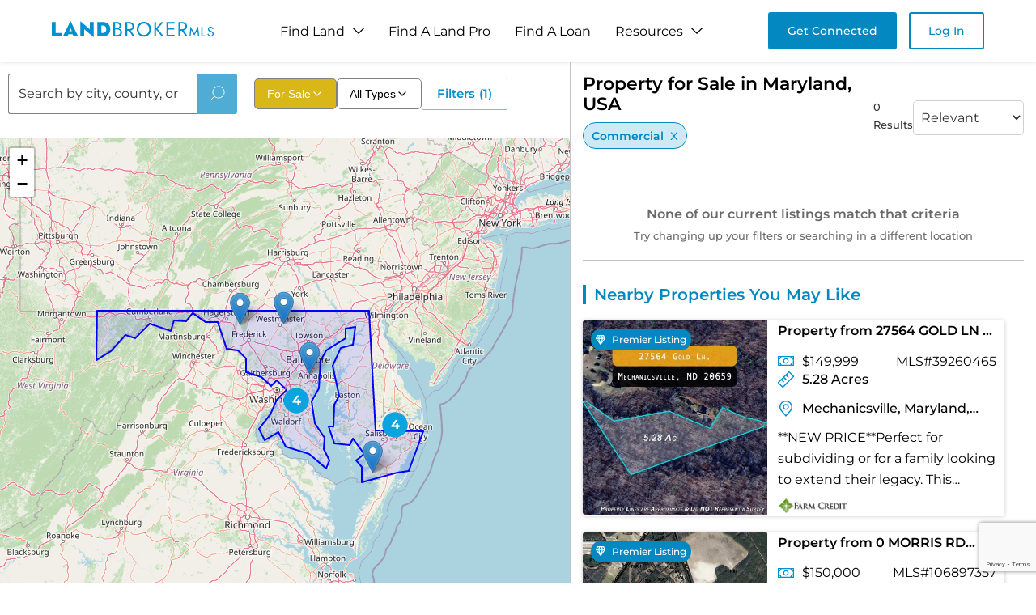

--- FILE ---
content_type: text/html; charset=utf-8
request_url: https://www.landbrokermls.com/property-search/commercial/maryland-land-for-sale
body_size: 13117
content:
<!DOCTYPE html><html lang="en"><head><meta charSet="utf-8"/><meta name="viewport" content="width=device-width, initial-scale=1"/><link rel="stylesheet" href="/_next/static/css/83485654ebfa70d6.css" data-precedence="next"/><link rel="stylesheet" href="/_next/static/css/a0ec4283394669ad.css" data-precedence="next"/><link rel="stylesheet" href="/_next/static/css/b5a0147260fe1149.css" data-precedence="next"/><link rel="stylesheet" href="/_next/static/css/db65392a3305ff06.css" data-precedence="next"/><link rel="stylesheet" href="/_next/static/css/50e6ca1368b745e3.css" data-precedence="next"/><link rel="stylesheet" href="/_next/static/css/060aec27e72ccb9b.css" data-precedence="next"/><link rel="preload" as="script" fetchPriority="low" href="/_next/static/chunks/webpack-23fcb47ea90fb32c.js"/><script src="/_next/static/chunks/fd9d1056-bb119f4d7a51c5a1.js" async=""></script><script src="/_next/static/chunks/7023-59ba673f7d144314.js" async=""></script><script src="/_next/static/chunks/main-app-4e8b93de1af8adb5.js" async=""></script><script src="/_next/static/chunks/231-5fe850d875a63cc3.js" async=""></script><script src="/_next/static/chunks/8173-c614ee73f446f398.js" async=""></script><script src="/_next/static/chunks/5956-e62f81afd7219566.js" async=""></script><script src="/_next/static/chunks/5103-104890dbf7fc19e7.js" async=""></script><script src="/_next/static/chunks/711-8dad3d2a89063d43.js" async=""></script><script src="/_next/static/chunks/app/layout-b6b190f717c8f536.js" async=""></script><script src="/_next/static/chunks/app/error-b72260060b081960.js" async=""></script><script src="/_next/static/chunks/3595-a9be01883b38cb57.js" async=""></script><script src="/_next/static/chunks/2613-6daf8f41893b145b.js" async=""></script><script src="/_next/static/chunks/app/property-search/%5Bpage%5D/%5Bdata%5D/page-de1b399ab51dae1f.js" async=""></script><script src="/_next/static/chunks/6686-5ee41e8acd6bd1eb.js" async=""></script><script src="/_next/static/chunks/app/not-found-203b2e7ea4f27ba0.js" async=""></script><link rel="preload" href="https://www.googletagmanager.com/gtag/js?id=G-K3BNX0PBS9" as="script"/><title>Buy Commercial Land For Sale in maryland - Property Search</title><meta name="description" content="Browse listings for Commercial land for sale in maryland. Find the perfect property in maryland today!"/><link rel="canonical" href="https://www.landbrokermls.com/property-search"/><meta property="og:title" content="Buy Commercial Land For Sale in maryland - Property Search"/><meta property="og:description" content="Browse listings for Commercial land for sale in maryland. Find the perfect property in maryland today!"/><meta property="og:url" content="https://www.landbrokermls.com/property-search"/><meta property="og:site_name" content="Land Broker MLS"/><meta property="og:type" content="website"/><meta name="twitter:card" content="summary"/><meta name="twitter:title" content="Buy Commercial Land For Sale in maryland - Property Search"/><meta name="twitter:description" content="Browse listings for Commercial land for sale in maryland. Find the perfect property in maryland today!"/><link rel="icon" href="/favicon.ico"/><script src="/_next/static/chunks/polyfills-78c92fac7aa8fdd8.js" noModule=""></script></head><body><!--$--><main><script type="application/ld+json">{"@context":"https://schema.org","@type":"RealEstateAgent","name":"LandBrokerMLS","url":"https://www.landbrokermls.com","description":"Shop amazing land for sale in maryland such as our ranches for sale in maryland here! If you want to buy land in maryland browse acreage and more at Land Broker Co-op today!","logo":"https://www.landbrokermls.com/images/logo.png","contactPoint":{"@type":"ContactPoint","telephone":"(208) 681-7709","contactType":"Customer Service","areaServed":"US","availableLanguage":"English"},"sameAs":["https://www.facebook.com/landbrokerCOOP/","https://www.linkedin.com/company/land-broker-co-op/","https://x.com/landbrokercoop/","https://www.instagram.com/landbrokercoop/"],"address":{"@type":"PostalAddress","streetAddress":"Jersey Village","addressLocality":"Houston","addressRegion":"TX","postalCode":"77001","addressCountry":"US"}}</script><section style="display:none"><h1>Property for Sale in Maryland, USA</h1><p>0 Results</p><div class="style_noProperties__6UZjn"><h2>None of our current listings match that criteria</h2><p>Try changing up your filters or searching in a different location</p></div><h2>Nearby Properties You May Like</h2><div class="style_propertiesGrid__tO6Yo"><article class="style_propertyCard__dWzxk"><a class="style_propertyLink__tCKWC" href="https://www.landbrokermls.com/property/39260465/property-from-27564-gold-ln-kw"><div class="style_imageContainer__HzJg4"><img alt="Property from 27564 GOLD LN - KW" loading="lazy" width="400" height="300" decoding="async" data-nimg="1" class="style_propertyImage__EPQea" style="color:transparent" srcSet="/_next/image?url=https%3A%2F%2Fimgs.landbrokermls.com%2Fpublic%2Fproperty%2F39260465%2F803915431704_2048_1536_WM_Ck7tZlGxwW_x6EXl.webp&amp;w=640&amp;q=75 1x, /_next/image?url=https%3A%2F%2Fimgs.landbrokermls.com%2Fpublic%2Fproperty%2F39260465%2F803915431704_2048_1536_WM_Ck7tZlGxwW_x6EXl.webp&amp;w=828&amp;q=75 2x" src="/_next/image?url=https%3A%2F%2Fimgs.landbrokermls.com%2Fpublic%2Fproperty%2F39260465%2F803915431704_2048_1536_WM_Ck7tZlGxwW_x6EXl.webp&amp;w=828&amp;q=75"/><div class="style_priceTag___qxET">$150K</div></div><div class="style_propertyContent__tefd2"><h3 class="style_propertyTitle___UA9n">Property from 27564 GOLD LN - KW</h3><div class="style_propertyDetails__MG14E"><span class="style_acreage__a5Pse">5.28 Acres</span><span class="style_location__88azh">Mechanicsville, Maryland</span></div><p class="style_propertyDescription__ZSGrE">**NEW PRICE**Perfect for subdividing or for a family looking to extend their legacy. This location is near military bases and major transportation rou...</p></div></a></article><article class="style_propertyCard__dWzxk"><a class="style_propertyLink__tCKWC" href="https://www.landbrokermls.com/property/106897357/property-from-0-morris-rd-road-kw"><div class="style_imageContainer__HzJg4"><img alt="Property from 0 MORRIS RD ROAD - KW" loading="lazy" width="400" height="300" decoding="async" data-nimg="1" class="style_propertyImage__EPQea" style="color:transparent" srcSet="/_next/image?url=https%3A%2F%2Fimgs.landbrokermls.com%2Fpublic%2Fproperty%2F106897357%2F804148866450_2048_1536_WM_BShTE2Mauw6RZ7YG.webp&amp;w=640&amp;q=75 1x, /_next/image?url=https%3A%2F%2Fimgs.landbrokermls.com%2Fpublic%2Fproperty%2F106897357%2F804148866450_2048_1536_WM_BShTE2Mauw6RZ7YG.webp&amp;w=828&amp;q=75 2x" src="/_next/image?url=https%3A%2F%2Fimgs.landbrokermls.com%2Fpublic%2Fproperty%2F106897357%2F804148866450_2048_1536_WM_BShTE2Mauw6RZ7YG.webp&amp;w=828&amp;q=75"/><div class="style_priceTag___qxET">$150K</div></div><div class="style_propertyContent__tefd2"><h3 class="style_propertyTitle___UA9n">Property from 0 MORRIS RD ROAD - KW</h3><div class="style_propertyDetails__MG14E"><span class="style_acreage__a5Pse">46.9 Acres</span><span class="style_location__88azh">Pittsville, Maryland</span></div><p class="style_propertyDescription__ZSGrE">Discover 46.9 acres of natural beauty just 20 minutes from Salisbury and Ocean City. This mostly wooded property provides the perfect retreat for hunt...</p></div></a></article><article class="style_propertyCard__dWzxk"><a class="style_propertyLink__tCKWC" href="https://www.landbrokermls.com/property/133159024/property-from-0-quail-kw"><div class="style_imageContainer__HzJg4"><img alt="Property from 0 QUAIL - KW" loading="lazy" width="400" height="300" decoding="async" data-nimg="1" class="style_propertyImage__EPQea" style="color:transparent" srcSet="/_next/image?url=https%3A%2F%2Fimgs.landbrokermls.com%2Fpublic%2Fproperty%2F133159024%2F803816641808_2048_1536_WM_kZjh-XfpyYBFAOw9.webp&amp;w=640&amp;q=75 1x, /_next/image?url=https%3A%2F%2Fimgs.landbrokermls.com%2Fpublic%2Fproperty%2F133159024%2F803816641808_2048_1536_WM_kZjh-XfpyYBFAOw9.webp&amp;w=828&amp;q=75 2x" src="/_next/image?url=https%3A%2F%2Fimgs.landbrokermls.com%2Fpublic%2Fproperty%2F133159024%2F803816641808_2048_1536_WM_kZjh-XfpyYBFAOw9.webp&amp;w=828&amp;q=75"/><div class="style_priceTag___qxET">$285K</div></div><div class="style_propertyContent__tefd2"><h3 class="style_propertyTitle___UA9n">Property from 0 QUAIL - KW</h3><div class="style_propertyDetails__MG14E"><span class="style_acreage__a5Pse">13.05 Acres</span><span class="style_location__88azh">Salisbury, Maryland</span></div><p class="style_propertyDescription__ZSGrE">Welcome to your own private oasis in Salisbury, MD! This stunning property boasts 13.05 acres of pristine land in Worcester County, with two perc appr...</p></div></a></article><article class="style_propertyCard__dWzxk"><a class="style_propertyLink__tCKWC" href="https://www.landbrokermls.com/property/154073899/property-from-1345-brehm-rd-road-kw"><div class="style_imageContainer__HzJg4"><img alt="Property from 1345 BREHM RD ROAD - KW" loading="lazy" width="400" height="300" decoding="async" data-nimg="1" class="style_propertyImage__EPQea" style="color:transparent" srcSet="/_next/image?url=https%3A%2F%2Fimgs.landbrokermls.com%2Fpublic%2Fproperty%2F154073899%2F804021670028_2048_1536_WM_5_fb5lU2uqp18CMt.webp&amp;w=640&amp;q=75 1x, /_next/image?url=https%3A%2F%2Fimgs.landbrokermls.com%2Fpublic%2Fproperty%2F154073899%2F804021670028_2048_1536_WM_5_fb5lU2uqp18CMt.webp&amp;w=828&amp;q=75 2x" src="/_next/image?url=https%3A%2F%2Fimgs.landbrokermls.com%2Fpublic%2Fproperty%2F154073899%2F804021670028_2048_1536_WM_5_fb5lU2uqp18CMt.webp&amp;w=828&amp;q=75"/><div class="style_priceTag___qxET">$1.2M</div></div><div class="style_propertyContent__tefd2"><h3 class="style_propertyTitle___UA9n">Property from 1345 BREHM RD ROAD - KW</h3><div class="style_propertyDetails__MG14E"><span class="style_acreage__a5Pse">63.85 Acres</span><span class="style_location__88azh">Westminster, Maryland</span></div><p class="style_propertyDescription__ZSGrE">LAST CHANCE to own this rarely available farm. Bring your farming or retreat dreams to life! A hidden gem in Carroll County, MD, you&#x27;ll find this cust...</p></div></a></article><article class="style_propertyCard__dWzxk"><a class="style_propertyLink__tCKWC" href="https://www.landbrokermls.com/property/266584435/property-from-0-rumbly-point-rd-road-kw"><div class="style_imageContainer__HzJg4"><img alt="Property from 0 RUMBLY POINT RD ROAD - KW" loading="lazy" width="400" height="300" decoding="async" data-nimg="1" class="style_propertyImage__EPQea" style="color:transparent" srcSet="/_next/image?url=%2Fimages%2Fplaceholder-property.jpg&amp;w=640&amp;q=75 1x, /_next/image?url=%2Fimages%2Fplaceholder-property.jpg&amp;w=828&amp;q=75 2x" src="/_next/image?url=%2Fimages%2Fplaceholder-property.jpg&amp;w=828&amp;q=75"/><div class="style_priceTag___qxET">$47K</div></div><div class="style_propertyContent__tefd2"><h3 class="style_propertyTitle___UA9n">Property from 0 RUMBLY POINT RD ROAD - KW</h3><div class="style_propertyDetails__MG14E"><span class="style_acreage__a5Pse">7.12 Acres</span></div><p class="style_propertyDescription__ZSGrE">Discover this 7.12 ± acre parcel located on O Rumbly Point Rd in Marion Station. This property offers a peaceful rural setting.  Lot is surrounded by...</p></div></a></article><article class="style_propertyCard__dWzxk"><a class="style_propertyLink__tCKWC" href="https://www.landbrokermls.com/property/438404953/property-from-5449-shell-rd-road-kw"><div class="style_imageContainer__HzJg4"><img alt="Property from 5449 SHELL RD ROAD - KW" loading="lazy" width="400" height="300" decoding="async" data-nimg="1" class="style_propertyImage__EPQea" style="color:transparent" srcSet="/_next/image?url=https%3A%2F%2Fimgs.landbrokermls.com%2Fpublic%2Fproperty%2F438404953%2F804117631798_2048_1536_WM_fTyl35Vcz0Z3VZ7Q.webp&amp;w=640&amp;q=75 1x, /_next/image?url=https%3A%2F%2Fimgs.landbrokermls.com%2Fpublic%2Fproperty%2F438404953%2F804117631798_2048_1536_WM_fTyl35Vcz0Z3VZ7Q.webp&amp;w=828&amp;q=75 2x" src="/_next/image?url=https%3A%2F%2Fimgs.landbrokermls.com%2Fpublic%2Fproperty%2F438404953%2F804117631798_2048_1536_WM_fTyl35Vcz0Z3VZ7Q.webp&amp;w=828&amp;q=75"/><div class="style_priceTag___qxET">$969K</div></div><div class="style_propertyContent__tefd2"><h3 class="style_propertyTitle___UA9n">Property from 5449 SHELL RD ROAD - KW</h3><div class="style_propertyDetails__MG14E"><span class="style_acreage__a5Pse">107 Acres</span><span class="style_location__88azh">Snow Hill, Maryland</span></div><p class="style_propertyDescription__ZSGrE">The sale includes the LAND ONLY.

The sale DOES NOT include the house or the surrounding sheds/structures.

107 +/- Acres</p></div></a></article><article class="style_propertyCard__dWzxk"><a class="style_propertyLink__tCKWC" href="https://www.landbrokermls.com/property/447021033/property-from-0-lot-2-poplar-neck-rd-road-kw"><div class="style_imageContainer__HzJg4"><img alt="Property from 0 Lot 2 POPLAR NECK RD ROAD - KW" loading="lazy" width="400" height="300" decoding="async" data-nimg="1" class="style_propertyImage__EPQea" style="color:transparent" srcSet="/_next/image?url=https%3A%2F%2Fimgs.landbrokermls.com%2Fpublic%2Fproperty%2F447021033%2F100_4226840843995716608.webp&amp;w=640&amp;q=75 1x, /_next/image?url=https%3A%2F%2Fimgs.landbrokermls.com%2Fpublic%2Fproperty%2F447021033%2F100_4226840843995716608.webp&amp;w=828&amp;q=75 2x" src="/_next/image?url=https%3A%2F%2Fimgs.landbrokermls.com%2Fpublic%2Fproperty%2F447021033%2F100_4226840843995716608.webp&amp;w=828&amp;q=75"/><div class="style_priceTag___qxET">$230K</div></div><div class="style_propertyContent__tefd2"><h3 class="style_propertyTitle___UA9n">Property from 0 Lot 2 POPLAR NECK RD ROAD - KW</h3><div class="style_propertyDetails__MG14E"><span class="style_acreage__a5Pse">10.47 Acres</span><span class="style_location__88azh">Willards, Maryland</span></div><p class="style_propertyDescription__ZSGrE">If you have been waiting for the &#x27;spot&#x27; to build your country retreat with some acreage, this could be it. Almost 11 acres cleared with an approved &#x27;p...</p></div></a></article><article class="style_propertyCard__dWzxk"><a class="style_propertyLink__tCKWC" href="https://www.landbrokermls.com/property/462206168/property-from-2145-lowery-rd-kw"><div class="style_imageContainer__HzJg4"><img alt="Property from 2145 LOWERY RD - KW" loading="lazy" width="400" height="300" decoding="async" data-nimg="1" class="style_propertyImage__EPQea" style="color:transparent" srcSet="/_next/image?url=https%3A%2F%2Fimgs.landbrokermls.com%2Fpublic%2Fproperty%2F462206168%2F804274685780_2048_1536_WM_93woxQaTjvEVqwRI.webp&amp;w=640&amp;q=75 1x, /_next/image?url=https%3A%2F%2Fimgs.landbrokermls.com%2Fpublic%2Fproperty%2F462206168%2F804274685780_2048_1536_WM_93woxQaTjvEVqwRI.webp&amp;w=828&amp;q=75 2x" src="/_next/image?url=https%3A%2F%2Fimgs.landbrokermls.com%2Fpublic%2Fproperty%2F462206168%2F804274685780_2048_1536_WM_93woxQaTjvEVqwRI.webp&amp;w=828&amp;q=75"/><div class="style_priceTag___qxET">$100K</div></div><div class="style_propertyContent__tefd2"><h3 class="style_propertyTitle___UA9n">Property from 2145 LOWERY RD - KW</h3><div class="style_propertyDetails__MG14E"><span class="style_acreage__a5Pse">6.32 Acres</span><span class="style_location__88azh">Huntingtown, Maryland</span></div><p class="style_propertyDescription__ZSGrE">over 6 acres of clear land.  lot has not been perc&#x27;d.  There is the ability to get an easement on the abutting 72 acres of land in the case the lot do...</p></div></a></article><article class="style_propertyCard__dWzxk"><a class="style_propertyLink__tCKWC" href="https://www.landbrokermls.com/property/375620406/property-from-laurel-dr-kw"><div class="style_imageContainer__HzJg4"><img alt="Property from LAUREL DR - KW" loading="lazy" width="400" height="300" decoding="async" data-nimg="1" class="style_propertyImage__EPQea" style="color:transparent" srcSet="/_next/image?url=https%3A%2F%2Fimgs.landbrokermls.com%2Fpublic%2Fproperty%2F375620406%2F804119163954_2048_1536_WM_pIiJiY0hZUylJa-O.webp&amp;w=640&amp;q=75 1x, /_next/image?url=https%3A%2F%2Fimgs.landbrokermls.com%2Fpublic%2Fproperty%2F375620406%2F804119163954_2048_1536_WM_pIiJiY0hZUylJa-O.webp&amp;w=828&amp;q=75 2x" src="/_next/image?url=https%3A%2F%2Fimgs.landbrokermls.com%2Fpublic%2Fproperty%2F375620406%2F804119163954_2048_1536_WM_pIiJiY0hZUylJa-O.webp&amp;w=828&amp;q=75"/><div class="style_priceTag___qxET">$180K</div></div><div class="style_propertyContent__tefd2"><h3 class="style_propertyTitle___UA9n">Property from LAUREL DR - KW</h3><div class="style_propertyDetails__MG14E"><span class="style_acreage__a5Pse">5.13 Acres</span><span class="style_location__88azh">Accokeek, Maryland</span></div><p class="style_propertyDescription__ZSGrE">For Sale: Secluded Lot in Moyaone Reserve – Hilltop Woodland RetreatNestled deep within the heart of the Moyaone Reserve, this exceptional lot offers...</p></div></a></article><article class="style_propertyCard__dWzxk"><a class="style_propertyLink__tCKWC" href="https://www.landbrokermls.com/property/418193096/property-from-12509-stottlemyer-rd-road-kw"><div class="style_imageContainer__HzJg4"><img alt="Property from 12509 STOTTLEMYER RD ROAD - KW" loading="lazy" width="400" height="300" decoding="async" data-nimg="1" class="style_propertyImage__EPQea" style="color:transparent" srcSet="/_next/image?url=https%3A%2F%2Fimgs.landbrokermls.com%2Fpublic%2Fproperty%2F418193096%2F1_4199279698204284544.webp&amp;w=640&amp;q=75 1x, /_next/image?url=https%3A%2F%2Fimgs.landbrokermls.com%2Fpublic%2Fproperty%2F418193096%2F1_4199279698204284544.webp&amp;w=828&amp;q=75 2x" src="/_next/image?url=https%3A%2F%2Fimgs.landbrokermls.com%2Fpublic%2Fproperty%2F418193096%2F1_4199279698204284544.webp&amp;w=828&amp;q=75"/><div class="style_priceTag___qxET">$290K</div></div><div class="style_propertyContent__tefd2"><h3 class="style_propertyTitle___UA9n">Property from 12509 STOTTLEMYER RD ROAD - KW</h3><div class="style_propertyDetails__MG14E"><span class="style_acreage__a5Pse">18.01 Acres</span><span class="style_location__88azh">Myersville, Maryland</span></div><p class="style_propertyDescription__ZSGrE">Just imagine your dream home on this stunning 18 acre property! Water view? Check. Hills, valleys? Check. This wooded lot is truly a sanctuary. If you...</p></div></a></article><article class="style_propertyCard__dWzxk"><a class="style_propertyLink__tCKWC" href="https://www.landbrokermls.com/property/543200953/property-from-2145-lowery-rd-kw"><div class="style_imageContainer__HzJg4"><img alt="Property from 2145 LOWERY RD - KW" loading="lazy" width="400" height="300" decoding="async" data-nimg="1" class="style_propertyImage__EPQea" style="color:transparent" srcSet="/_next/image?url=https%3A%2F%2Fimgs.landbrokermls.com%2Fpublic%2Fproperty%2F543200953%2F804274685780_2048_1536_WM_93woxQaTjvEVqwRI.webp&amp;w=640&amp;q=75 1x, /_next/image?url=https%3A%2F%2Fimgs.landbrokermls.com%2Fpublic%2Fproperty%2F543200953%2F804274685780_2048_1536_WM_93woxQaTjvEVqwRI.webp&amp;w=828&amp;q=75 2x" src="/_next/image?url=https%3A%2F%2Fimgs.landbrokermls.com%2Fpublic%2Fproperty%2F543200953%2F804274685780_2048_1536_WM_93woxQaTjvEVqwRI.webp&amp;w=828&amp;q=75"/><div class="style_priceTag___qxET">$100K</div></div><div class="style_propertyContent__tefd2"><h3 class="style_propertyTitle___UA9n">Property from 2145 LOWERY RD - KW</h3><div class="style_propertyDetails__MG14E"><span class="style_acreage__a5Pse">6.32 Acres</span><span class="style_location__88azh">Huntingtown, Maryland</span></div><p class="style_propertyDescription__ZSGrE">over 6 acres of clear land.  lot has not been perc&#x27;d.  There is the ability to get an easement on the abutting 72 acres of land in the case the lot do...</p></div></a></article><article class="style_propertyCard__dWzxk"><a class="style_propertyLink__tCKWC" href="https://www.landbrokermls.com/property/552713957/property-from-old-herald-harbor-rd-road-kw"><div class="style_imageContainer__HzJg4"><img alt="Property from OLD HERALD HARBOR RD ROAD - KW" loading="lazy" width="400" height="300" decoding="async" data-nimg="1" class="style_propertyImage__EPQea" style="color:transparent" srcSet="/_next/image?url=https%3A%2F%2Fimgs.landbrokermls.com%2Fpublic%2Fproperty%2F552713957%2F803871829238_2048_1536_WM_ChRNseOaqt8Glu8Z.webp&amp;w=640&amp;q=75 1x, /_next/image?url=https%3A%2F%2Fimgs.landbrokermls.com%2Fpublic%2Fproperty%2F552713957%2F803871829238_2048_1536_WM_ChRNseOaqt8Glu8Z.webp&amp;w=828&amp;q=75 2x" src="/_next/image?url=https%3A%2F%2Fimgs.landbrokermls.com%2Fpublic%2Fproperty%2F552713957%2F803871829238_2048_1536_WM_ChRNseOaqt8Glu8Z.webp&amp;w=828&amp;q=75"/><div class="style_priceTag___qxET">$375K</div></div><div class="style_propertyContent__tefd2"><h3 class="style_propertyTitle___UA9n">Property from OLD HERALD HARBOR RD ROAD - KW</h3><div class="style_propertyDetails__MG14E"><span class="style_acreage__a5Pse">8.1 Acres</span><span class="style_location__88azh">Crownsville, Maryland</span></div><p class="style_propertyDescription__ZSGrE">Beautiful piece of land off of Old Herald Harbor Road, just over 8 acres. Land is raw, no perc test has been completed. You could possibly build one o...</p></div></a></article></div></section><section class="style_section__cv1_E"><div class="style_wrapper__h_9Ez"><div class="style_left__x95af "><div class="style_top__mVMlX"><div class="style_searchSection__aBv_8"><div class="style_inputSection__gSQNu"><div class="style_inputWrapper__hght1"><input type="text" placeholder="Search by city, county, or state" autoComplete="off" value=""/></div><button class="style_btn__DnVZO" disabled=""><img alt="image" loading="lazy" width="20" height="20" decoding="async" data-nimg="1" style="color:transparent" src="/images/icons/search.svg"/></button></div></div><div class="style_box__OvDZo"><div class="style_listingFormatDropdown__wCicw"><button class="style_dropdownButton__iYUe_ style_highlighted__qpqwX"><span>For Sale</span><svg width="16" height="16" viewBox="0 0 24 24" fill="none" xmlns="http://www.w3.org/2000/svg" class=""><path d="M6 9L12 15L18 9" stroke="currentColor" stroke-width="2" stroke-linecap="round" stroke-linejoin="round"></path></svg></button></div><div class="style_propertyTypeDropdown__lCle3"><button class="style_dropdownButton__Uw9CM"><span>All Types</span><svg width="16" height="16" viewBox="0 0 24 24" fill="none" xmlns="http://www.w3.org/2000/svg" class=""><path d="M6 9L12 15L18 9" stroke="currentColor" stroke-width="2" stroke-linecap="round" stroke-linejoin="round"></path></svg></button></div><div class="style_dropdownWrapper___7nwo"><button class="style_open__zArsG">Filters<p class="style_count__lkbOR">(1)</p></button></div></div></div></div></div></section></main><div class="Toastify"></div><!--/$--><script src="/_next/static/chunks/webpack-23fcb47ea90fb32c.js" async=""></script><script>(self.__next_f=self.__next_f||[]).push([0]);self.__next_f.push([2,null])</script><script>self.__next_f.push([1,"1:HL[\"/_next/static/css/83485654ebfa70d6.css\",\"style\"]\n2:HL[\"/_next/static/css/a0ec4283394669ad.css\",\"style\"]\n3:HL[\"/_next/static/css/b5a0147260fe1149.css\",\"style\"]\n4:HL[\"/_next/static/css/db65392a3305ff06.css\",\"style\"]\n5:HL[\"/_next/static/css/50e6ca1368b745e3.css\",\"style\"]\n6:HL[\"/_next/static/css/060aec27e72ccb9b.css\",\"style\"]\n"])</script><script>self.__next_f.push([1,"7:I[95751,[],\"\"]\na:I[39275,[],\"\"]\nd:I[61343,[],\"\"]\ne:I[22006,[\"231\",\"static/chunks/231-5fe850d875a63cc3.js\",\"8173\",\"static/chunks/8173-c614ee73f446f398.js\",\"5956\",\"static/chunks/5956-e62f81afd7219566.js\",\"5103\",\"static/chunks/5103-104890dbf7fc19e7.js\",\"711\",\"static/chunks/711-8dad3d2a89063d43.js\",\"3185\",\"static/chunks/app/layout-b6b190f717c8f536.js\"],\"default\"]\nf:I[60779,[\"231\",\"static/chunks/231-5fe850d875a63cc3.js\",\"8173\",\"static/chunks/8173-c614ee73f446f398.js\",\"711\",\"static/chunks/711-8dad3d2a89063d43.js\",\"7601\",\"static/chunks/app/error-b72260060b081960.js\"],\"default\"]\n10:I[38173,[\"231\",\"static/chunks/231-5fe850d875a63cc3.js\",\"8173\",\"static/chunks/8173-c614ee73f446f398.js\",\"5956\",\"static/chunks/5956-e62f81afd7219566.js\",\"3595\",\"static/chunks/3595-a9be01883b38cb57.js\",\"2613\",\"static/chunks/2613-6daf8f41893b145b.js\",\"451\",\"static/chunks/app/property-search/%5Bpage%5D/%5Bdata%5D/page-de1b399ab51dae1f.js\"],\"Image\"]\n11:I[62306,[\"231\",\"static/chunks/231-5fe850d875a63cc3.js\",\"8173\",\"static/chunks/8173-c614ee73f446f398.js\",\"6686\",\"static/chunks/6686-5ee41e8acd6bd1eb.js\",\"711\",\"static/chunks/711-8dad3d2a89063d43.js\",\"9160\",\"static/chunks/app/not-found-203b2e7ea4f27ba0.js\"],\"default\"]\n13:I[76130,[],\"\"]\nb:[\"page\",\"commercial\",\"d\"]\nc:[\"data\",\"maryland-land-for-sale\",\"d\"]\n14:[]\n"])</script><script>self.__next_f.push([1,"0:[[[\"$\",\"link\",\"0\",{\"rel\":\"stylesheet\",\"href\":\"/_next/static/css/83485654ebfa70d6.css\",\"precedence\":\"next\",\"crossOrigin\":\"$undefined\"}],[\"$\",\"link\",\"1\",{\"rel\":\"stylesheet\",\"href\":\"/_next/static/css/a0ec4283394669ad.css\",\"precedence\":\"next\",\"crossOrigin\":\"$undefined\"}],[\"$\",\"link\",\"2\",{\"rel\":\"stylesheet\",\"href\":\"/_next/static/css/b5a0147260fe1149.css\",\"precedence\":\"next\",\"crossOrigin\":\"$undefined\"}]],[\"$\",\"$L7\",null,{\"buildId\":\"n4j2mDYcQ6yflJtpJ9HS6\",\"assetPrefix\":\"\",\"initialCanonicalUrl\":\"/property-search/commercial/maryland-land-for-sale\",\"initialTree\":[\"\",{\"children\":[\"property-search\",{\"children\":[[\"page\",\"commercial\",\"d\"],{\"children\":[[\"data\",\"maryland-land-for-sale\",\"d\"],{\"children\":[\"__PAGE__\",{}]}]}]}]},\"$undefined\",\"$undefined\",true],\"initialSeedData\":[\"\",{\"children\":[\"property-search\",{\"children\":[[\"page\",\"commercial\",\"d\"],{\"children\":[[\"data\",\"maryland-land-for-sale\",\"d\"],{\"children\":[\"__PAGE__\",{},[[\"$L8\",\"$L9\"],null],null]},[\"$\",\"$La\",null,{\"parallelRouterKey\":\"children\",\"segmentPath\":[\"children\",\"property-search\",\"children\",\"$b\",\"children\",\"$c\",\"children\"],\"error\":\"$undefined\",\"errorStyles\":\"$undefined\",\"errorScripts\":\"$undefined\",\"template\":[\"$\",\"$Ld\",null,{}],\"templateStyles\":\"$undefined\",\"templateScripts\":\"$undefined\",\"notFound\":\"$undefined\",\"notFoundStyles\":\"$undefined\",\"styles\":[[\"$\",\"link\",\"0\",{\"rel\":\"stylesheet\",\"href\":\"/_next/static/css/db65392a3305ff06.css\",\"precedence\":\"next\",\"crossOrigin\":\"$undefined\"}],[\"$\",\"link\",\"1\",{\"rel\":\"stylesheet\",\"href\":\"/_next/static/css/50e6ca1368b745e3.css\",\"precedence\":\"next\",\"crossOrigin\":\"$undefined\"}],[\"$\",\"link\",\"2\",{\"rel\":\"stylesheet\",\"href\":\"/_next/static/css/060aec27e72ccb9b.css\",\"precedence\":\"next\",\"crossOrigin\":\"$undefined\"}]]}],null]},[\"$\",\"$La\",null,{\"parallelRouterKey\":\"children\",\"segmentPath\":[\"children\",\"property-search\",\"children\",\"$b\",\"children\"],\"error\":\"$undefined\",\"errorStyles\":\"$undefined\",\"errorScripts\":\"$undefined\",\"template\":[\"$\",\"$Ld\",null,{}],\"templateStyles\":\"$undefined\",\"templateScripts\":\"$undefined\",\"notFound\":\"$undefined\",\"notFoundStyles\":\"$undefined\",\"styles\":null}],null]},[\"$\",\"$La\",null,{\"parallelRouterKey\":\"children\",\"segmentPath\":[\"children\",\"property-search\",\"children\"],\"error\":\"$undefined\",\"errorStyles\":\"$undefined\",\"errorScripts\":\"$undefined\",\"template\":[\"$\",\"$Ld\",null,{}],\"templateStyles\":\"$undefined\",\"templateScripts\":\"$undefined\",\"notFound\":\"$undefined\",\"notFoundStyles\":\"$undefined\",\"styles\":null}],null]},[[\"$\",\"$Le\",null,{\"children\":[\"$\",\"$La\",null,{\"parallelRouterKey\":\"children\",\"segmentPath\":[\"children\"],\"error\":\"$f\",\"errorStyles\":[[\"$\",\"link\",\"0\",{\"rel\":\"stylesheet\",\"href\":\"/_next/static/css/404772aaf31c5dba.css\",\"precedence\":\"next\",\"crossOrigin\":\"$undefined\"}]],\"errorScripts\":[],\"template\":[\"$\",\"$Ld\",null,{}],\"templateStyles\":\"$undefined\",\"templateScripts\":\"$undefined\",\"notFound\":[\"$\",\"main\",null,{\"children\":[\"$\",\"section\",null,{\"className\":\"style_section__1gV_x\",\"children\":[\"$\",\"div\",null,{\"className\":\"style_wrapper__MjEpS\",\"children\":[[\"$\",\"div\",null,{\"className\":\"style_top__14Maq\",\"children\":[[\"$\",\"$L10\",null,{\"className\":\"style_img__dOExX\",\"src\":\"/images/not-found.png\",\"alt\":\"banner\",\"fill\":true}],[\"$\",\"div\",null,{\"className\":\"style_container__1CICC\",\"children\":[\"$\",\"div\",null,{\"className\":\"style_topContent__sVwqO\",\"children\":[[\"$\",\"h1\",null,{\"className\":\"style_title__tHjs_\",\"children\":\"404\"}],[\"$\",\"p\",null,{\"className\":\"style_subTitle__z58w9\",\"style\":{},\"children\":\"The page you are looking for does not exist\"}],[\"$\",\"$L11\",null,{}]]}]}]]}],[\"$\",\"div\",null,{\"className\":\"style_bottom__oj2DR\",\"children\":[[\"$\",\"div\",null,{\"className\":\"style_heading__Q3Xxg style_center__E4bSS\",\"children\":[[\"$\",\"div\",null,{\"className\":\"style_holder__HcgDX\",\"children\":[false,[\"$\",\"h2\",null,{\"dangerouslySetInnerHTML\":{\"__html\":\" Similar Listings\"}}],false,false,false,false]}],[\"$\",\"svg\",null,{\"width\":\"150\",\"height\":\"5\",\"viewBox\":\"0 0 150 5\",\"fill\":\"none\",\"xmlns\":\"http://www.w3.org/2000/svg\",\"children\":[\"$\",\"line\",null,{\"y1\":\"2.5\",\"x2\":\"150\",\"y2\":\"2.5\",\"stroke\":\"#0488c2\",\"strokeWidth\":\"5\"}]}],false]}],[\"$\",\"div\",null,{\"className\":\"style_bottom__qXbJh\",\"children\":\"$undefined\"}]]}]]}]}]}],\"notFoundStyles\":[[\"$\",\"link\",\"0\",{\"rel\":\"stylesheet\",\"href\":\"/_next/static/css/0e26ee15c503fe16.css\",\"precedence\":\"next\",\"crossOrigin\":\"$undefined\"}]],\"styles\":null}],\"params\":{}}],null],null],\"couldBeIntercepted\":false,\"initialHead\":[false,\"$L12\"],\"globalErrorComponent\":\"$13\",\"missingSlots\":\"$W14\"}]]\n"])</script><script>self.__next_f.push([1,"12:[[\"$\",\"meta\",\"0\",{\"name\":\"viewport\",\"content\":\"width=device-width, initial-scale=1\"}],[\"$\",\"meta\",\"1\",{\"charSet\":\"utf-8\"}],[\"$\",\"title\",\"2\",{\"children\":\"Buy Commercial Land For Sale in maryland - Property Search\"}],[\"$\",\"meta\",\"3\",{\"name\":\"description\",\"content\":\"Browse listings for Commercial land for sale in maryland. Find the perfect property in maryland today!\"}],[\"$\",\"link\",\"4\",{\"rel\":\"canonical\",\"href\":\"https://www.landbrokermls.com/property-search\"}],[\"$\",\"meta\",\"5\",{\"property\":\"og:title\",\"content\":\"Buy Commercial Land For Sale in maryland - Property Search\"}],[\"$\",\"meta\",\"6\",{\"property\":\"og:description\",\"content\":\"Browse listings for Commercial land for sale in maryland. Find the perfect property in maryland today!\"}],[\"$\",\"meta\",\"7\",{\"property\":\"og:url\",\"content\":\"https://www.landbrokermls.com/property-search\"}],[\"$\",\"meta\",\"8\",{\"property\":\"og:site_name\",\"content\":\"Land Broker MLS\"}],[\"$\",\"meta\",\"9\",{\"property\":\"og:type\",\"content\":\"website\"}],[\"$\",\"meta\",\"10\",{\"name\":\"twitter:card\",\"content\":\"summary\"}],[\"$\",\"meta\",\"11\",{\"name\":\"twitter:title\",\"content\":\"Buy Commercial Land For Sale in maryland - Property Search\"}],[\"$\",\"meta\",\"12\",{\"name\":\"twitter:description\",\"content\":\"Browse listings for Commercial land for sale in maryland. Find the perfect property in maryland today!\"}],[\"$\",\"link\",\"13\",{\"rel\":\"icon\",\"href\":\"/favicon.ico\"}]]\n8:null\n"])</script><script>self.__next_f.push([1,"15:I[231,[\"231\",\"static/chunks/231-5fe850d875a63cc3.js\",\"8173\",\"static/chunks/8173-c614ee73f446f398.js\",\"5956\",\"static/chunks/5956-e62f81afd7219566.js\",\"3595\",\"static/chunks/3595-a9be01883b38cb57.js\",\"2613\",\"static/chunks/2613-6daf8f41893b145b.js\",\"451\",\"static/chunks/app/property-search/%5Bpage%5D/%5Bdata%5D/page-de1b399ab51dae1f.js\"],\"\"]\n16:I[82613,[\"231\",\"static/chunks/231-5fe850d875a63cc3.js\",\"8173\",\"static/chunks/8173-c614ee73f446f398.js\",\"5956\",\"static/chunks/5956-e62f81afd7219566.js\",\"3595\",\"static/chunks/3595-a9be01883b38cb57.js\",\"2613\",\"static/chunks/2613-6daf8f41893b145b.js\",\"451\",\"static/chunks/app/property-search/%5Bpage%5D/%5Bdata%5D/page-de1b399ab51dae1f.js\"],\"default\"]\n17:T883,"])</script><script>self.__next_f.push([1,"LAST CHANCE to own this rarely available farm. Bring your farming or retreat dreams to life! A hidden gem in Carroll County, MD, you'll find this custom-built colonial with expansive yard and 63+ acres an endless resource of possibilities! This one-of-a-kind home offers multiple and expansive opportunities with a separate lower level living area, 2 main level powder rooms, laundry on each floor, custom, gourmet kitchen with oversized island, luxury primary suite, multiple bedrooms, library, a 3 car garage, brand new 14x20' deck, and detached 40x60' pole barn with 3-bay doors, 16 ft. ceilings, separately metered for electric, and in-use water.\nThe 50 acres of rolling woodland are perfect for privacy and hunting with an abundance of wildlife. Property has approximately 11 acres of cleared pasture, seeded for grass-fed cattle, which could be converted for equine. Woodland backs up to a private stream with a clearing and a campsite. Established trails for horseback riding, walking, hunting \u0026 recreational vehicles make stream and river access easy. Located on the west side of the property is the North Patapsco River. The fenced pasture has 16 ft on-center fence posts. 2 Run-in shelters, 3 water troughs, each with their own heater, separate shut off valves, and breaker, fed by a 20+ gal per minute well. Protected in the Legacy, Forest Conservation, and FIDS programs, Ask for more information. Recent updates include: Upper level HVAC: July 2019 Composite deck off the kitchen: March 2025 Lower Level finished basement with kitchenette and full bath: March 2025 9'x5' kitchen island w/ quartz countertop: March 2022 16' x 36' Barn Mezzanine: April 2024 16'x 22' Run-in Shed: July 202 20' x 22' Run-in Shed: March 2023 Barn Concrete \u0026 Electric Service: March 2021 Water Trough water piping and electric: November 2020 Other info: House is on 400 amp service Pole Barn is on 200 amp service metered separately: March 2021 Extreme privacy yet still within close proximity to Westminster shopping and commuter routes MD-140 (6.4 mi), MD-97 (6.4 mi), MD-30 (7 mi.) and I-795 (17.3 mi.) Reach out to schedule your private showing of this extremely rare opportunity now!"])</script><script>self.__next_f.push([1,"18:T640,For Sale: Secluded Lot in Moyaone Reserve – Hilltop Woodland RetreatNestled deep within the heart of the Moyaone Reserve, this exceptional lot offers a rare opportunity to build your dream home in one of the most peaceful and protected communities in the region. Tucked away at the end of a quiet dirt road, this 5+ acre parcel sits atop a wooded hill, providing commanding views of two meandering creeks below.Surrounded by dense, mature forest, the property offers unmatched privacy and a true sense of escape—perfect for those seeking a nature-focused lifestyle. Whether you're looking to build a weekend retreat or a full-time residence, this lot is an ideal canvas for a sustainably minded home that blends into its natural surroundings.Located just minutes from Piscataway Park and the Potomac River, and within commuting distance to Washington, D.C., the Moyaone Reserve is renowned for its land conservation, wildlife corridors, and vibrant community of artists, naturalists, and outdoor enthusiasts. At the heart of the Moyaone Reserve lies the beloved community pool, a cherished gathering place where residents come together to relax, connect, and celebrate throughout the seasons. Surrounded by towering trees and nestled in the natural landscape, the pool is more than just a summer escape—it’s a central hub for the close-knit Moyaone community.With its rustic charm, natural setting, and welcoming spirit, the Moyaone community pool is a symbol of what makes life here so special: a deep connection to nature, meaningful community, and moments that turn into lifelong memories."])</script><script>self.__next_f.push([1,"9:[\"$\",\"main\",null,{\"children\":[[\"$\",\"script\",null,{\"type\":\"application/ld+json\",\"dangerouslySetInnerHTML\":{\"__html\":\"{\\\"@context\\\":\\\"https://schema.org\\\",\\\"@type\\\":\\\"RealEstateAgent\\\",\\\"name\\\":\\\"LandBrokerMLS\\\",\\\"url\\\":\\\"https://www.landbrokermls.com\\\",\\\"description\\\":\\\"Shop amazing land for sale in maryland such as our ranches for sale in maryland here! If you want to buy land in maryland browse acreage and more at Land Broker Co-op today!\\\",\\\"logo\\\":\\\"https://www.landbrokermls.com/images/logo.png\\\",\\\"contactPoint\\\":{\\\"@type\\\":\\\"ContactPoint\\\",\\\"telephone\\\":\\\"(208) 681-7709\\\",\\\"contactType\\\":\\\"Customer Service\\\",\\\"areaServed\\\":\\\"US\\\",\\\"availableLanguage\\\":\\\"English\\\"},\\\"sameAs\\\":[\\\"https://www.facebook.com/landbrokerCOOP/\\\",\\\"https://www.linkedin.com/company/land-broker-co-op/\\\",\\\"https://x.com/landbrokercoop/\\\",\\\"https://www.instagram.com/landbrokercoop/\\\"],\\\"address\\\":{\\\"@type\\\":\\\"PostalAddress\\\",\\\"streetAddress\\\":\\\"Jersey Village\\\",\\\"addressLocality\\\":\\\"Houston\\\",\\\"addressRegion\\\":\\\"TX\\\",\\\"postalCode\\\":\\\"77001\\\",\\\"addressCountry\\\":\\\"US\\\"}}\"}}],false,[\"$\",\"section\",null,{\"style\":{\"display\":\"none\"},\"children\":[[\"$\",\"h1\",null,{\"children\":\"Property for Sale in Maryland, USA\"}],[\"$\",\"p\",null,{\"children\":\"0 Results\"}],[\"$\",\"div\",null,{\"className\":\"style_noProperties__6UZjn\",\"children\":[[\"$\",\"h2\",null,{\"children\":\"None of our current listings match that criteria\"}],[\"$\",\"p\",null,{\"children\":\"Try changing up your filters or searching in a different location\"}]]}],[[\"$\",\"h2\",null,{\"children\":\"Nearby Properties You May Like\"}],[\"$\",\"div\",null,{\"className\":\"style_propertiesGrid__tO6Yo\",\"children\":[[\"$\",\"article\",\"39260465\",{\"className\":\"style_propertyCard__dWzxk\",\"children\":[\"$\",\"$L15\",null,{\"href\":\"https://www.landbrokermls.com/property/39260465/property-from-27564-gold-ln-kw\",\"className\":\"style_propertyLink__tCKWC\",\"children\":[[\"$\",\"div\",null,{\"className\":\"style_imageContainer__HzJg4\",\"children\":[[\"$\",\"$L10\",null,{\"src\":\"https://imgs.landbrokermls.com/public/property/39260465/803915431704_2048_1536_WM_Ck7tZlGxwW_x6EXl.webp\",\"alt\":\"Property from 27564 GOLD LN - KW\",\"width\":400,\"height\":300,\"className\":\"style_propertyImage__EPQea\",\"priority\":false}],[\"$\",\"div\",null,{\"className\":\"style_priceTag___qxET\",\"children\":\"$$150K\"}]]}],[\"$\",\"div\",null,{\"className\":\"style_propertyContent__tefd2\",\"children\":[[\"$\",\"h3\",null,{\"className\":\"style_propertyTitle___UA9n\",\"children\":\"Property from 27564 GOLD LN - KW\"}],[\"$\",\"div\",null,{\"className\":\"style_propertyDetails__MG14E\",\"children\":[[\"$\",\"span\",null,{\"className\":\"style_acreage__a5Pse\",\"children\":\"5.28 Acres\"}],[\"$\",\"span\",null,{\"className\":\"style_location__88azh\",\"children\":\"Mechanicsville, Maryland\"}]]}],[\"$\",\"p\",null,{\"className\":\"style_propertyDescription__ZSGrE\",\"children\":\"**NEW PRICE**Perfect for subdividing or for a family looking to extend their legacy. This location is near military bases and major transportation rou...\"}],\"$undefined\"]}]]}]}],[\"$\",\"article\",\"106897357\",{\"className\":\"style_propertyCard__dWzxk\",\"children\":[\"$\",\"$L15\",null,{\"href\":\"https://www.landbrokermls.com/property/106897357/property-from-0-morris-rd-road-kw\",\"className\":\"style_propertyLink__tCKWC\",\"children\":[[\"$\",\"div\",null,{\"className\":\"style_imageContainer__HzJg4\",\"children\":[[\"$\",\"$L10\",null,{\"src\":\"https://imgs.landbrokermls.com/public/property/106897357/804148866450_2048_1536_WM_BShTE2Mauw6RZ7YG.webp\",\"alt\":\"Property from 0 MORRIS RD ROAD - KW\",\"width\":400,\"height\":300,\"className\":\"style_propertyImage__EPQea\",\"priority\":false}],[\"$\",\"div\",null,{\"className\":\"style_priceTag___qxET\",\"children\":\"$$150K\"}]]}],[\"$\",\"div\",null,{\"className\":\"style_propertyContent__tefd2\",\"children\":[[\"$\",\"h3\",null,{\"className\":\"style_propertyTitle___UA9n\",\"children\":\"Property from 0 MORRIS RD ROAD - KW\"}],[\"$\",\"div\",null,{\"className\":\"style_propertyDetails__MG14E\",\"children\":[[\"$\",\"span\",null,{\"className\":\"style_acreage__a5Pse\",\"children\":\"46.9 Acres\"}],[\"$\",\"span\",null,{\"className\":\"style_location__88azh\",\"children\":\"Pittsville, Maryland\"}]]}],[\"$\",\"p\",null,{\"className\":\"style_propertyDescription__ZSGrE\",\"children\":\"Discover 46.9 acres of natural beauty just 20 minutes from Salisbury and Ocean City. This mostly wooded property provides the perfect retreat for hunt...\"}],\"$undefined\"]}]]}]}],[\"$\",\"article\",\"133159024\",{\"className\":\"style_propertyCard__dWzxk\",\"children\":[\"$\",\"$L15\",null,{\"href\":\"https://www.landbrokermls.com/property/133159024/property-from-0-quail-kw\",\"className\":\"style_propertyLink__tCKWC\",\"children\":[[\"$\",\"div\",null,{\"className\":\"style_imageContainer__HzJg4\",\"children\":[[\"$\",\"$L10\",null,{\"src\":\"https://imgs.landbrokermls.com/public/property/133159024/803816641808_2048_1536_WM_kZjh-XfpyYBFAOw9.webp\",\"alt\":\"Property from 0 QUAIL - KW\",\"width\":400,\"height\":300,\"className\":\"style_propertyImage__EPQea\",\"priority\":false}],[\"$\",\"div\",null,{\"className\":\"style_priceTag___qxET\",\"children\":\"$$285K\"}]]}],[\"$\",\"div\",null,{\"className\":\"style_propertyContent__tefd2\",\"children\":[[\"$\",\"h3\",null,{\"className\":\"style_propertyTitle___UA9n\",\"children\":\"Property from 0 QUAIL - KW\"}],[\"$\",\"div\",null,{\"className\":\"style_propertyDetails__MG14E\",\"children\":[[\"$\",\"span\",null,{\"className\":\"style_acreage__a5Pse\",\"children\":\"13.05 Acres\"}],[\"$\",\"span\",null,{\"className\":\"style_location__88azh\",\"children\":\"Salisbury, Maryland\"}]]}],[\"$\",\"p\",null,{\"className\":\"style_propertyDescription__ZSGrE\",\"children\":\"Welcome to your own private oasis in Salisbury, MD! This stunning property boasts 13.05 acres of pristine land in Worcester County, with two perc appr...\"}],\"$undefined\"]}]]}]}],[\"$\",\"article\",\"154073899\",{\"className\":\"style_propertyCard__dWzxk\",\"children\":[\"$\",\"$L15\",null,{\"href\":\"https://www.landbrokermls.com/property/154073899/property-from-1345-brehm-rd-road-kw\",\"className\":\"style_propertyLink__tCKWC\",\"children\":[[\"$\",\"div\",null,{\"className\":\"style_imageContainer__HzJg4\",\"children\":[[\"$\",\"$L10\",null,{\"src\":\"https://imgs.landbrokermls.com/public/property/154073899/804021670028_2048_1536_WM_5_fb5lU2uqp18CMt.webp\",\"alt\":\"Property from 1345 BREHM RD ROAD - KW\",\"width\":400,\"height\":300,\"className\":\"style_propertyImage__EPQea\",\"priority\":false}],[\"$\",\"div\",null,{\"className\":\"style_priceTag___qxET\",\"children\":\"$$1.2M\"}]]}],[\"$\",\"div\",null,{\"className\":\"style_propertyContent__tefd2\",\"children\":[[\"$\",\"h3\",null,{\"className\":\"style_propertyTitle___UA9n\",\"children\":\"Property from 1345 BREHM RD ROAD - KW\"}],[\"$\",\"div\",null,{\"className\":\"style_propertyDetails__MG14E\",\"children\":[[\"$\",\"span\",null,{\"className\":\"style_acreage__a5Pse\",\"children\":\"63.85 Acres\"}],[\"$\",\"span\",null,{\"className\":\"style_location__88azh\",\"children\":\"Westminster, Maryland\"}]]}],[\"$\",\"p\",null,{\"className\":\"style_propertyDescription__ZSGrE\",\"children\":\"LAST CHANCE to own this rarely available farm. Bring your farming or retreat dreams to life! A hidden gem in Carroll County, MD, you'll find this cust...\"}],\"$undefined\"]}]]}]}],[\"$\",\"article\",\"266584435\",{\"className\":\"style_propertyCard__dWzxk\",\"children\":[\"$\",\"$L15\",null,{\"href\":\"https://www.landbrokermls.com/property/266584435/property-from-0-rumbly-point-rd-road-kw\",\"className\":\"style_propertyLink__tCKWC\",\"children\":[[\"$\",\"div\",null,{\"className\":\"style_imageContainer__HzJg4\",\"children\":[[\"$\",\"$L10\",null,{\"src\":\"/images/placeholder-property.jpg\",\"alt\":\"Property from 0 RUMBLY POINT RD ROAD - KW\",\"width\":400,\"height\":300,\"className\":\"style_propertyImage__EPQea\",\"priority\":false}],[\"$\",\"div\",null,{\"className\":\"style_priceTag___qxET\",\"children\":\"$$47K\"}]]}],[\"$\",\"div\",null,{\"className\":\"style_propertyContent__tefd2\",\"children\":[[\"$\",\"h3\",null,{\"className\":\"style_propertyTitle___UA9n\",\"children\":\"Property from 0 RUMBLY POINT RD ROAD - KW\"}],[\"$\",\"div\",null,{\"className\":\"style_propertyDetails__MG14E\",\"children\":[[\"$\",\"span\",null,{\"className\":\"style_acreage__a5Pse\",\"children\":\"7.12 Acres\"}],\"\"]}],[\"$\",\"p\",null,{\"className\":\"style_propertyDescription__ZSGrE\",\"children\":\"Discover this 7.12 ± acre parcel located on O Rumbly Point Rd in Marion Station. This property offers a peaceful rural setting.  Lot is surrounded by...\"}],\"$undefined\"]}]]}]}],[\"$\",\"article\",\"438404953\",{\"className\":\"style_propertyCard__dWzxk\",\"children\":[\"$\",\"$L15\",null,{\"href\":\"https://www.landbrokermls.com/property/438404953/property-from-5449-shell-rd-road-kw\",\"className\":\"style_propertyLink__tCKWC\",\"children\":[[\"$\",\"div\",null,{\"className\":\"style_imageContainer__HzJg4\",\"children\":[[\"$\",\"$L10\",null,{\"src\":\"https://imgs.landbrokermls.com/public/property/438404953/804117631798_2048_1536_WM_fTyl35Vcz0Z3VZ7Q.webp\",\"alt\":\"Property from 5449 SHELL RD ROAD - KW\",\"width\":400,\"height\":300,\"className\":\"style_propertyImage__EPQea\",\"priority\":false}],[\"$\",\"div\",null,{\"className\":\"style_priceTag___qxET\",\"children\":\"$$969K\"}]]}],[\"$\",\"div\",null,{\"className\":\"style_propertyContent__tefd2\",\"children\":[[\"$\",\"h3\",null,{\"className\":\"style_propertyTitle___UA9n\",\"children\":\"Property from 5449 SHELL RD ROAD - KW\"}],[\"$\",\"div\",null,{\"className\":\"style_propertyDetails__MG14E\",\"children\":[[\"$\",\"span\",null,{\"className\":\"style_acreage__a5Pse\",\"children\":\"107 Acres\"}],[\"$\",\"span\",null,{\"className\":\"style_location__88azh\",\"children\":\"Snow Hill, Maryland\"}]]}],[\"$\",\"p\",null,{\"className\":\"style_propertyDescription__ZSGrE\",\"children\":\"The sale includes the LAND ONLY.\\n\\nThe sale DOES NOT include the house or the surrounding sheds/structures.\\n\\n107 +/- Acres\"}],\"$undefined\"]}]]}]}],[\"$\",\"article\",\"447021033\",{\"className\":\"style_propertyCard__dWzxk\",\"children\":[\"$\",\"$L15\",null,{\"href\":\"https://www.landbrokermls.com/property/447021033/property-from-0-lot-2-poplar-neck-rd-road-kw\",\"className\":\"style_propertyLink__tCKWC\",\"children\":[[\"$\",\"div\",null,{\"className\":\"style_imageContainer__HzJg4\",\"children\":[[\"$\",\"$L10\",null,{\"src\":\"https://imgs.landbrokermls.com/public/property/447021033/100_4226840843995716608.webp\",\"alt\":\"Property from 0 Lot 2 POPLAR NECK RD ROAD - KW\",\"width\":400,\"height\":300,\"className\":\"style_propertyImage__EPQea\",\"priority\":false}],[\"$\",\"div\",null,{\"className\":\"style_priceTag___qxET\",\"children\":\"$$230K\"}]]}],[\"$\",\"div\",null,{\"className\":\"style_propertyContent__tefd2\",\"children\":[[\"$\",\"h3\",null,{\"className\":\"style_propertyTitle___UA9n\",\"children\":\"Property from 0 Lot 2 POPLAR NECK RD ROAD - KW\"}],[\"$\",\"div\",null,{\"className\":\"style_propertyDetails__MG14E\",\"children\":[[\"$\",\"span\",null,{\"className\":\"style_acreage__a5Pse\",\"children\":\"10.47 Acres\"}],[\"$\",\"span\",null,{\"className\":\"style_location__88azh\",\"children\":\"Willards, Maryland\"}]]}],[\"$\",\"p\",null,{\"className\":\"style_propertyDescription__ZSGrE\",\"children\":\"If you have been waiting for the 'spot' to build your country retreat with some acreage, this could be it. Almost 11 acres cleared with an approved 'p...\"}],\"$undefined\"]}]]}]}],[\"$\",\"article\",\"462206168\",{\"className\":\"style_propertyCard__dWzxk\",\"children\":[\"$\",\"$L15\",null,{\"href\":\"https://www.landbrokermls.com/property/462206168/property-from-2145-lowery-rd-kw\",\"className\":\"style_propertyLink__tCKWC\",\"children\":[[\"$\",\"div\",null,{\"className\":\"style_imageContainer__HzJg4\",\"children\":[[\"$\",\"$L10\",null,{\"src\":\"https://imgs.landbrokermls.com/public/property/462206168/804274685780_2048_1536_WM_93woxQaTjvEVqwRI.webp\",\"alt\":\"Property from 2145 LOWERY RD - KW\",\"width\":400,\"height\":300,\"className\":\"style_propertyImage__EPQea\",\"priority\":false}],[\"$\",\"div\",null,{\"className\":\"style_priceTag___qxET\",\"children\":\"$$100K\"}]]}],[\"$\",\"div\",null,{\"className\":\"style_propertyContent__tefd2\",\"children\":[[\"$\",\"h3\",null,{\"className\":\"style_propertyTitle___UA9n\",\"children\":\"Property from 2145 LOWERY RD - KW\"}],[\"$\",\"div\",null,{\"className\":\"style_propertyDetails__MG14E\",\"children\":[[\"$\",\"span\",null,{\"className\":\"style_acreage__a5Pse\",\"children\":\"6.32 Acres\"}],[\"$\",\"span\",null,{\"className\":\"style_location__88azh\",\"children\":\"Huntingtown, Maryland\"}]]}],[\"$\",\"p\",null,{\"className\":\"style_propertyDescription__ZSGrE\",\"children\":\"over 6 acres of clear land.  lot has not been perc'd.  There is the ability to get an easement on the abutting 72 acres of land in the case the lot do...\"}],\"$undefined\"]}]]}]}],[\"$\",\"article\",\"375620406\",{\"className\":\"style_propertyCard__dWzxk\",\"children\":[\"$\",\"$L15\",null,{\"href\":\"https://www.landbrokermls.com/property/375620406/property-from-laurel-dr-kw\",\"className\":\"style_propertyLink__tCKWC\",\"children\":[[\"$\",\"div\",null,{\"className\":\"style_imageContainer__HzJg4\",\"children\":[[\"$\",\"$L10\",null,{\"src\":\"https://imgs.landbrokermls.com/public/property/375620406/804119163954_2048_1536_WM_pIiJiY0hZUylJa-O.webp\",\"alt\":\"Property from LAUREL DR - KW\",\"width\":400,\"height\":300,\"className\":\"style_propertyImage__EPQea\",\"priority\":false}],[\"$\",\"div\",null,{\"className\":\"style_priceTag___qxET\",\"children\":\"$$180K\"}]]}],[\"$\",\"div\",null,{\"className\":\"style_propertyContent__tefd2\",\"children\":[[\"$\",\"h3\",null,{\"className\":\"style_propertyTitle___UA9n\",\"children\":\"Property from LAUREL DR - KW\"}],[\"$\",\"div\",null,{\"className\":\"style_propertyDetails__MG14E\",\"children\":[[\"$\",\"span\",null,{\"className\":\"style_acreage__a5Pse\",\"children\":\"5.13 Acres\"}],[\"$\",\"span\",null,{\"className\":\"style_location__88azh\",\"children\":\"Accokeek, Maryland\"}]]}],[\"$\",\"p\",null,{\"className\":\"style_propertyDescription__ZSGrE\",\"children\":\"For Sale: Secluded Lot in Moyaone Reserve – Hilltop Woodland RetreatNestled deep within the heart of the Moyaone Reserve, this exceptional lot offers...\"}],\"$undefined\"]}]]}]}],[\"$\",\"article\",\"418193096\",{\"className\":\"style_propertyCard__dWzxk\",\"children\":[\"$\",\"$L15\",null,{\"href\":\"https://www.landbrokermls.com/property/418193096/property-from-12509-stottlemyer-rd-road-kw\",\"className\":\"style_propertyLink__tCKWC\",\"children\":[[\"$\",\"div\",null,{\"className\":\"style_imageContainer__HzJg4\",\"children\":[[\"$\",\"$L10\",null,{\"src\":\"https://imgs.landbrokermls.com/public/property/418193096/1_4199279698204284544.webp\",\"alt\":\"Property from 12509 STOTTLEMYER RD ROAD - KW\",\"width\":400,\"height\":300,\"className\":\"style_propertyImage__EPQea\",\"priority\":false}],[\"$\",\"div\",null,{\"className\":\"style_priceTag___qxET\",\"children\":\"$$290K\"}]]}],[\"$\",\"div\",null,{\"className\":\"style_propertyContent__tefd2\",\"children\":[[\"$\",\"h3\",null,{\"className\":\"style_propertyTitle___UA9n\",\"children\":\"Property from 12509 STOTTLEMYER RD ROAD - KW\"}],[\"$\",\"div\",null,{\"className\":\"style_propertyDetails__MG14E\",\"children\":[[\"$\",\"span\",null,{\"className\":\"style_acreage__a5Pse\",\"children\":\"18.01 Acres\"}],[\"$\",\"span\",null,{\"className\":\"style_location__88azh\",\"children\":\"Myersville, Maryland\"}]]}],[\"$\",\"p\",null,{\"className\":\"style_propertyDescription__ZSGrE\",\"children\":\"Just imagine your dream home on this stunning 18 acre property! Water view? Check. Hills, valleys? Check. This wooded lot is truly a sanctuary. If you...\"}],\"$undefined\"]}]]}]}],[\"$\",\"article\",\"543200953\",{\"className\":\"style_propertyCard__dWzxk\",\"children\":[\"$\",\"$L15\",null,{\"href\":\"https://www.landbrokermls.com/property/543200953/property-from-2145-lowery-rd-kw\",\"className\":\"style_propertyLink__tCKWC\",\"children\":[[\"$\",\"div\",null,{\"className\":\"style_imageContainer__HzJg4\",\"children\":[[\"$\",\"$L10\",null,{\"src\":\"https://imgs.landbrokermls.com/public/property/543200953/804274685780_2048_1536_WM_93woxQaTjvEVqwRI.webp\",\"alt\":\"Property from 2145 LOWERY RD - KW\",\"width\":400,\"height\":300,\"className\":\"style_propertyImage__EPQea\",\"priority\":false}],[\"$\",\"div\",null,{\"className\":\"style_priceTag___qxET\",\"children\":\"$$100K\"}]]}],[\"$\",\"div\",null,{\"className\":\"style_propertyContent__tefd2\",\"children\":[[\"$\",\"h3\",null,{\"className\":\"style_propertyTitle___UA9n\",\"children\":\"Property from 2145 LOWERY RD - KW\"}],[\"$\",\"div\",null,{\"className\":\"style_propertyDetails__MG14E\",\"children\":[[\"$\",\"span\",null,{\"className\":\"style_acreage__a5Pse\",\"children\":\"6.32 Acres\"}],[\"$\",\"span\",null,{\"className\":\"style_location__88azh\",\"children\":\"Huntingtown, Maryland\"}]]}],[\"$\",\"p\",null,{\"className\":\"style_propertyDescription__ZSGrE\",\"children\":\"over 6 acres of clear land.  lot has not been perc'd.  There is the ability to get an easement on the abutting 72 acres of land in the case the lot do...\"}],\"$undefined\"]}]]}]}],[\"$\",\"article\",\"552713957\",{\"className\":\"style_propertyCard__dWzxk\",\"children\":[\"$\",\"$L15\",null,{\"href\":\"https://www.landbrokermls.com/property/552713957/property-from-old-herald-harbor-rd-road-kw\",\"className\":\"style_propertyLink__tCKWC\",\"children\":[[\"$\",\"div\",null,{\"className\":\"style_imageContainer__HzJg4\",\"children\":[[\"$\",\"$L10\",null,{\"src\":\"https://imgs.landbrokermls.com/public/property/552713957/803871829238_2048_1536_WM_ChRNseOaqt8Glu8Z.webp\",\"alt\":\"Property from OLD HERALD HARBOR RD ROAD - KW\",\"width\":400,\"height\":300,\"className\":\"style_propertyImage__EPQea\",\"priority\":false}],[\"$\",\"div\",null,{\"className\":\"style_priceTag___qxET\",\"children\":\"$$375K\"}]]}],[\"$\",\"div\",null,{\"className\":\"style_propertyContent__tefd2\",\"children\":[[\"$\",\"h3\",null,{\"className\":\"style_propertyTitle___UA9n\",\"children\":\"Property from OLD HERALD HARBOR RD ROAD - KW\"}],[\"$\",\"div\",null,{\"className\":\"style_propertyDetails__MG14E\",\"children\":[[\"$\",\"span\",null,{\"className\":\"style_acreage__a5Pse\",\"children\":\"8.1 Acres\"}],[\"$\",\"span\",null,{\"className\":\"style_location__88azh\",\"children\":\"Crownsville, Maryland\"}]]}],[\"$\",\"p\",null,{\"className\":\"style_propertyDescription__ZSGrE\",\"children\":\"Beautiful piece of land off of Old Herald Harbor Road, just over 8 acres. Land is raw, no perc test has been completed. You could possibly build one o...\"}],\"$undefined\"]}]]}]}]]}]]]}],[\"$\",\"$L16\",null,{\"properties\":[],\"dataProperties\":0,\"pageIndex\":\"$undefined\",\"search\":\"maryland\",\"fullUrl\":\"/property-search/commercial/maryland-land-for-sale\",\"searchParams\":{\"selectedFeatures\":\"Commercial\"},\"searchData\":\"property-search\",\"dataName\":\"state\",\"stateName\":\"Maryland\",\"nearbyProperties\":[{\"id\":39260465,\"userId\":123469799,\"listdate\":\"$D2025-02-12T00:00:00.000Z\",\"lastModified\":\"$D2025-11-16T21:36:09.788Z\",\"lprice\":149999,\"lprice_alt\":null,\"sprice\":null,\"list_price\":199999,\"acreage\":5.28,\"address1\":\"27564 GOLD LN\",\"address2\":null,\"city\":58548,\"state\":20,\"zip\":20659,\"county\":1210,\"cid\":null,\"ptitle\":\"Property from 27564 GOLD LN - KW\",\"pdescrip\":\"**NEW PRICE**Perfect for subdividing or for a family looking to extend their legacy. This location is near military bases and major transportation routes. Bring your imagination and your best offer.  Land is not  perc  tested. Bring all reasonable offers.\",\"valid\":true,\"latitude\":\"38.42731\",\"longitude\":\"-76.75581\",\"countryText\":null,\"featured\":null,\"listingRenewalDate\":null,\"videoLink\":null,\"status\":\"1\",\"bathroom\":null,\"bedroom\":null,\"mlsid\":null,\"createdAt\":\"$D2025-11-16T21:36:09.788Z\",\"country\":null,\"sqft\":null,\"school_district\":null,\"directions\":null,\"terrain\":null,\"zoning\":null,\"terrastride_url\":null,\"acres_url\":null,\"location\":null,\"aerial\":null,\"tractMap\":null,\"googleKMZ\":null,\"googleKML\":null,\"landingPageUrl\":null,\"vtour\":null,\"comis\":null,\"client_mls\":\"BRIGHT\",\"image\":[\"https://imgs.landbrokermls.com/public/property/39260465/803915431704_2048_1536_WM_Ck7tZlGxwW_x6EXl.webp\"],\"boundary\":null,\"updated_at\":\"$D2025-11-16T21:36:09.788Z\",\"feedto_LRR\":null,\"feedto_Landflip\":null,\"feedto_Ranchline\":null,\"feedto_Landwatch\":null,\"feedto_LOA\":null,\"auctionDate\":null,\"auction_site_url\":null,\"solddate\":null,\"buyer_lander\":null,\"withdrawn_date\":null,\"comments\":\"\u003c!-- Keller Williams Import - 1954120790828672 --\u003e\",\"prop_exp_date\":null,\"property_updated_at\":null,\"lprice_contact_broker\":null,\"region_id\":null,\"is_account_exp\":null,\"agent\":null,\"uc_office\":null,\"listingid\":\"1954120790828672\",\"loaclientid\":null,\"mag\":null,\"magissue\":null,\"magtext\":null,\"national_cover\":null,\"regional_cover\":null,\"custom_cover\":null,\"pcountstart\":null,\"pcountstop\":null,\"fromCsvImport\":null,\"fromFtpImport\":null,\"fromLoaScrape\":null,\"nlnid\":null,\"tract\":null,\"map_type\":null,\"ownerName\":null,\"wsj_included\":null,\"tempRecordNumber\":null,\"stateOrProvinceText\":null,\"validCache\":null,\"afrdisabled\":null,\"last_modified\":null,\"search_address\":null,\"search_address_2\":null,\"search_city\":null,\"search_state\":null,\"search_zip\":null,\"avatar\":null,\"sold_data_disclosure\":null,\"sold_popup\":null,\"can_delete\":null,\"agents_name\":null,\"office_number\":null,\"srid\":null,\"cityName\":\"Mechanicsville\",\"stateName\":\"Maryland\",\"countyName\":\"Saint Marys\",\"type\":[{\"propertyId\":39260465,\"ptypeId\":4,\"ptype\":{\"id\":4,\"name\":\"Recreational Land\"}}],\"user\":{\"paid\":true,\"valid\":\"1\",\"coopFee\":null},\"iso2\":\"\",\"isAuction\":false},{\"id\":106897357,\"userId\":123468268,\"listdate\":\"$D2025-09-09T12:10:37.308Z\",\"lastModified\":\"$D2026-01-24T18:07:28.473Z\",\"lprice\":150000,\"lprice_alt\":null,\"sprice\":null,\"list_price\":150000,\"acreage\":46.9,\"address1\":\"0 MORRIS RD ROAD\",\"address2\":null,\"city\":59366,\"state\":20,\"zip\":21850,\"county\":null,\"cid\":null,\"ptitle\":\"Property from 0 MORRIS RD ROAD - KW\",\"pdescrip\":\"Discover 46.9 acres of natural beauty just 20 minutes from Salisbury and Ocean City. This mostly wooded property provides the perfect retreat for hunting, wildlife observation, and enjoying the outdoors. Surrounded by mature forest, it offers peace and seclusion while still being close to town. Enrolled in a forest conservation program and protected by an open space easement, this property is preserved for recreational use only and is not buildable\",\"valid\":true,\"latitude\":\"38.3558169\",\"longitude\":\"-75.39728479\",\"countryText\":null,\"featured\":null,\"listingRenewalDate\":null,\"videoLink\":null,\"status\":\"1\",\"bathroom\":null,\"bedroom\":null,\"mlsid\":null,\"createdAt\":\"$D2026-01-24T18:07:28.473Z\",\"country\":null,\"sqft\":null,\"school_district\":null,\"directions\":null,\"terrain\":null,\"zoning\":null,\"terrastride_url\":null,\"acres_url\":null,\"location\":null,\"aerial\":null,\"tractMap\":null,\"googleKMZ\":null,\"googleKML\":null,\"landingPageUrl\":null,\"vtour\":null,\"comis\":null,\"client_mls\":\"BRIGHT\",\"image\":[\"https://imgs.landbrokermls.com/public/property/106897357/804148866450_2048_1536_WM_BShTE2Mauw6RZ7YG.webp\"],\"boundary\":null,\"updated_at\":\"$D2026-01-24T18:07:28.473Z\",\"feedto_LRR\":null,\"feedto_Landflip\":null,\"feedto_Ranchline\":null,\"feedto_Landwatch\":null,\"feedto_LOA\":null,\"auctionDate\":null,\"auction_site_url\":null,\"solddate\":null,\"buyer_lander\":null,\"withdrawn_date\":null,\"comments\":\"\u003c!-- Keller Williams Import - 2027994469615010 --\u003e\",\"prop_exp_date\":null,\"property_updated_at\":null,\"lprice_contact_broker\":null,\"region_id\":null,\"is_account_exp\":null,\"agent\":null,\"uc_office\":null,\"listingid\":\"2027994469615010\",\"loaclientid\":null,\"mag\":null,\"magissue\":null,\"magtext\":null,\"national_cover\":null,\"regional_cover\":null,\"custom_cover\":null,\"pcountstart\":null,\"pcountstop\":null,\"fromCsvImport\":null,\"fromFtpImport\":null,\"fromLoaScrape\":null,\"nlnid\":null,\"tract\":null,\"map_type\":null,\"ownerName\":null,\"wsj_included\":null,\"tempRecordNumber\":null,\"stateOrProvinceText\":null,\"validCache\":null,\"afrdisabled\":null,\"last_modified\":null,\"search_address\":null,\"search_address_2\":null,\"search_city\":null,\"search_state\":null,\"search_zip\":null,\"avatar\":null,\"sold_data_disclosure\":null,\"sold_popup\":null,\"can_delete\":null,\"agents_name\":null,\"office_number\":null,\"srid\":null,\"cityName\":\"Pittsville\",\"stateName\":\"Maryland\",\"countyName\":\"\",\"type\":[{\"propertyId\":106897357,\"ptypeId\":4,\"ptype\":{\"id\":4,\"name\":\"Recreational Land\"}}],\"user\":{\"paid\":true,\"valid\":\"1\",\"coopFee\":null},\"iso2\":\"\",\"isAuction\":false},{\"id\":133159024,\"userId\":123469468,\"listdate\":\"$D2025-04-15T16:14:01.437Z\",\"lastModified\":\"$D2026-01-24T23:17:54.892Z\",\"lprice\":285000,\"lprice_alt\":null,\"sprice\":null,\"list_price\":300000,\"acreage\":13.05,\"address1\":\"0 QUAIL\",\"address2\":null,\"city\":59934,\"state\":20,\"zip\":21804,\"county\":null,\"cid\":null,\"ptitle\":\"Property from 0 QUAIL - KW\",\"pdescrip\":\"Welcome to your own private oasis in Salisbury, MD! This stunning property boasts 13.05 acres of pristine land in Worcester County, with two perc approved lots ready for your dream home(s) to be built. Imagine waking up to the tranquil sounds of nature surrounding you, while still being just a short drive away from all the amenities and attractions that Salisbury has to offer. Don't miss out on this rare opportunity to create your perfect retreat in beautiful Maryland countryside\",\"valid\":true,\"latitude\":\"38.26773744\",\"longitude\":\"-75.54897114\",\"countryText\":null,\"featured\":null,\"listingRenewalDate\":null,\"videoLink\":null,\"status\":\"1\",\"bathroom\":null,\"bedroom\":null,\"mlsid\":null,\"createdAt\":\"$D2026-01-24T23:17:54.892Z\",\"country\":null,\"sqft\":null,\"school_district\":null,\"directions\":null,\"terrain\":null,\"zoning\":null,\"terrastride_url\":null,\"acres_url\":null,\"location\":null,\"aerial\":null,\"tractMap\":null,\"googleKMZ\":null,\"googleKML\":null,\"landingPageUrl\":null,\"vtour\":null,\"comis\":null,\"client_mls\":\"BRIGHT\",\"image\":[\"https://imgs.landbrokermls.com/public/property/133159024/803816641808_2048_1536_WM_kZjh-XfpyYBFAOw9.webp\"],\"boundary\":null,\"updated_at\":\"$D2026-01-24T23:17:54.892Z\",\"feedto_LRR\":null,\"feedto_Landflip\":null,\"feedto_Ranchline\":null,\"feedto_Landwatch\":null,\"feedto_LOA\":null,\"auctionDate\":null,\"auction_site_url\":null,\"solddate\":null,\"buyer_lander\":null,\"withdrawn_date\":null,\"comments\":\"\u003c!-- Keller Williams Import - 1976031811329536 --\u003e\",\"prop_exp_date\":null,\"property_updated_at\":null,\"lprice_contact_broker\":null,\"region_id\":null,\"is_account_exp\":null,\"agent\":null,\"uc_office\":null,\"listingid\":\"1976031811329536\",\"loaclientid\":null,\"mag\":null,\"magissue\":null,\"magtext\":null,\"national_cover\":null,\"regional_cover\":null,\"custom_cover\":null,\"pcountstart\":null,\"pcountstop\":null,\"fromCsvImport\":null,\"fromFtpImport\":null,\"fromLoaScrape\":null,\"nlnid\":null,\"tract\":null,\"map_type\":null,\"ownerName\":null,\"wsj_included\":null,\"tempRecordNumber\":null,\"stateOrProvinceText\":null,\"validCache\":null,\"afrdisabled\":null,\"last_modified\":null,\"search_address\":null,\"search_address_2\":null,\"search_city\":null,\"search_state\":null,\"search_zip\":null,\"avatar\":null,\"sold_data_disclosure\":null,\"sold_popup\":null,\"can_delete\":null,\"agents_name\":null,\"office_number\":null,\"srid\":null,\"cityName\":\"Salisbury\",\"stateName\":\"Maryland\",\"countyName\":\"\",\"type\":[{\"propertyId\":133159024,\"ptypeId\":4,\"ptype\":{\"id\":4,\"name\":\"Recreational Land\"}}],\"user\":{\"paid\":true,\"valid\":\"1\",\"coopFee\":null},\"iso2\":\"\",\"isAuction\":false},{\"id\":154073899,\"userId\":123468760,\"listdate\":\"$D2025-07-18T13:03:12.015Z\",\"lastModified\":\"$D2026-01-24T20:09:06.900Z\",\"lprice\":1199900,\"lprice_alt\":null,\"sprice\":null,\"list_price\":1499900,\"acreage\":63.85,\"address1\":\"1345 BREHM RD ROAD\",\"address2\":null,\"city\":61131,\"state\":20,\"zip\":21157,\"county\":null,\"cid\":null,\"ptitle\":\"Property from 1345 BREHM RD ROAD - KW\",\"pdescrip\":\"$17\",\"valid\":true,\"latitude\":\"39.57830901\",\"longitude\":\"-76.94914624\",\"countryText\":null,\"featured\":null,\"listingRenewalDate\":null,\"videoLink\":null,\"status\":\"1\",\"bathroom\":6,\"bedroom\":5,\"mlsid\":null,\"createdAt\":\"$D2026-01-24T20:09:06.900Z\",\"country\":null,\"sqft\":6084,\"school_district\":null,\"directions\":null,\"terrain\":null,\"zoning\":null,\"terrastride_url\":null,\"acres_url\":null,\"location\":null,\"aerial\":null,\"tractMap\":null,\"googleKMZ\":null,\"googleKML\":null,\"landingPageUrl\":null,\"vtour\":null,\"comis\":null,\"client_mls\":\"BRIGHT\",\"image\":[\"https://imgs.landbrokermls.com/public/property/154073899/804021670028_2048_1536_WM_5_fb5lU2uqp18CMt.webp\"],\"boundary\":null,\"updated_at\":\"$D2026-01-24T20:09:06.900Z\",\"feedto_LRR\":null,\"feedto_Landflip\":null,\"feedto_Ranchline\":null,\"feedto_Landwatch\":null,\"feedto_LOA\":null,\"auctionDate\":null,\"auction_site_url\":null,\"solddate\":null,\"buyer_lander\":null,\"withdrawn_date\":null,\"comments\":\"\u003c!-- Keller Williams Import - 2009250988094048 --\u003e\",\"prop_exp_date\":null,\"property_updated_at\":null,\"lprice_contact_broker\":null,\"region_id\":null,\"is_account_exp\":null,\"agent\":null,\"uc_office\":null,\"listingid\":\"2009250988094048\",\"loaclientid\":null,\"mag\":null,\"magissue\":null,\"magtext\":null,\"national_cover\":null,\"regional_cover\":null,\"custom_cover\":null,\"pcountstart\":null,\"pcountstop\":null,\"fromCsvImport\":null,\"fromFtpImport\":null,\"fromLoaScrape\":null,\"nlnid\":null,\"tract\":null,\"map_type\":null,\"ownerName\":null,\"wsj_included\":null,\"tempRecordNumber\":null,\"stateOrProvinceText\":null,\"validCache\":null,\"afrdisabled\":null,\"last_modified\":null,\"search_address\":null,\"search_address_2\":null,\"search_city\":null,\"search_state\":null,\"search_zip\":null,\"avatar\":null,\"sold_data_disclosure\":null,\"sold_popup\":null,\"can_delete\":null,\"agents_name\":null,\"office_number\":null,\"srid\":null,\"cityName\":\"Westminster\",\"stateName\":\"Maryland\",\"countyName\":\"\",\"type\":[{\"propertyId\":154073899,\"ptypeId\":1,\"ptype\":{\"id\":1,\"name\":\"Farm\"}}],\"user\":{\"paid\":true,\"valid\":\"1\",\"coopFee\":null},\"iso2\":\"\",\"isAuction\":false},{\"id\":266584435,\"userId\":123472672,\"listdate\":\"$D2025-11-25T02:38:31.747Z\",\"lastModified\":\"$D2026-01-24T14:59:38.124Z\",\"lprice\":47000,\"lprice_alt\":null,\"sprice\":null,\"list_price\":47000,\"acreage\":7.12,\"address1\":\"0 RUMBLY POINT RD ROAD\",\"address2\":null,\"city\":null,\"state\":20,\"zip\":21838,\"county\":null,\"cid\":null,\"ptitle\":\"Property from 0 RUMBLY POINT RD ROAD - KW\",\"pdescrip\":\"Discover this 7.12 ± acre parcel located on O Rumbly Point Rd in Marion Station. This property offers a peaceful rural setting.  Lot is surrounded by lots of timber and fields making it ideal habit for whitetail hunting or a secluded place for camping.  Create a private retreat, or hold as an investment.  The lot also provides easy access to local roads being only a short drive to Crisfield, public boat ramps, and Eastern Shore amenities.  Come check out what Somerset Co has to offer..\\nBuyer responsible for all due diligence regarding perk testing, well/septic installation, utilities, and county approvals\",\"valid\":true,\"latitude\":\"38.0051\",\"longitude\":\"-75.73508\",\"countryText\":null,\"featured\":null,\"listingRenewalDate\":null,\"videoLink\":null,\"status\":\"1\",\"bathroom\":null,\"bedroom\":null,\"mlsid\":null,\"createdAt\":\"$D2026-01-24T14:59:38.124Z\",\"country\":null,\"sqft\":null,\"school_district\":null,\"directions\":null,\"terrain\":null,\"zoning\":null,\"terrastride_url\":null,\"acres_url\":null,\"location\":null,\"aerial\":null,\"tractMap\":null,\"googleKMZ\":null,\"googleKML\":null,\"landingPageUrl\":null,\"vtour\":null,\"comis\":null,\"client_mls\":\"BRIGHT\",\"image\":null,\"boundary\":null,\"updated_at\":\"$D2026-01-24T14:59:38.124Z\",\"feedto_LRR\":null,\"feedto_Landflip\":null,\"feedto_Ranchline\":null,\"feedto_Landwatch\":null,\"feedto_LOA\":null,\"auctionDate\":null,\"auction_site_url\":null,\"solddate\":null,\"buyer_lander\":null,\"withdrawn_date\":null,\"comments\":\"\u003c!-- Keller Williams Import - 2055103740917178 --\u003e\",\"prop_exp_date\":null,\"property_updated_at\":null,\"lprice_contact_broker\":null,\"region_id\":null,\"is_account_exp\":null,\"agent\":null,\"uc_office\":null,\"listingid\":\"2055103740917178\",\"loaclientid\":null,\"mag\":null,\"magissue\":null,\"magtext\":null,\"national_cover\":null,\"regional_cover\":null,\"custom_cover\":null,\"pcountstart\":null,\"pcountstop\":null,\"fromCsvImport\":null,\"fromFtpImport\":null,\"fromLoaScrape\":null,\"nlnid\":null,\"tract\":null,\"map_type\":null,\"ownerName\":null,\"wsj_included\":null,\"tempRecordNumber\":null,\"stateOrProvinceText\":null,\"validCache\":null,\"afrdisabled\":null,\"last_modified\":null,\"search_address\":null,\"search_address_2\":null,\"search_city\":null,\"search_state\":null,\"search_zip\":null,\"avatar\":null,\"sold_data_disclosure\":null,\"sold_popup\":null,\"can_delete\":null,\"agents_name\":null,\"office_number\":null,\"srid\":null,\"cityName\":\"\",\"stateName\":\"Maryland\",\"countyName\":\"\",\"type\":[{\"propertyId\":266584435,\"ptypeId\":4,\"ptype\":{\"id\":4,\"name\":\"Recreational Land\"}}],\"user\":{\"paid\":true,\"valid\":\"1\",\"coopFee\":null},\"iso2\":\"\",\"isAuction\":false},{\"id\":438404953,\"userId\":123468342,\"listdate\":\"$D2025-09-02T14:51:49.009Z\",\"lastModified\":\"$D2025-11-17T15:54:25.277Z\",\"lprice\":969000,\"lprice_alt\":null,\"sprice\":null,\"list_price\":969000,\"acreage\":107,\"address1\":\"5449 SHELL RD ROAD\",\"address2\":null,\"city\":60205,\"state\":20,\"zip\":21863,\"county\":null,\"cid\":null,\"ptitle\":\"Property from 5449 SHELL RD ROAD - KW\",\"pdescrip\":\"The sale includes the LAND ONLY.\\n\\nThe sale DOES NOT include the house or the surrounding sheds/structures.\\n\\n107 +/- Acres\",\"valid\":true,\"latitude\":\"38.21221\",\"longitude\":\"-75.40461\",\"countryText\":null,\"featured\":null,\"listingRenewalDate\":null,\"videoLink\":null,\"status\":\"1\",\"bathroom\":null,\"bedroom\":null,\"mlsid\":null,\"createdAt\":\"$D2025-11-17T15:54:25.277Z\",\"country\":null,\"sqft\":null,\"school_district\":null,\"directions\":null,\"terrain\":null,\"zoning\":null,\"terrastride_url\":null,\"acres_url\":null,\"location\":null,\"aerial\":null,\"tractMap\":null,\"googleKMZ\":null,\"googleKML\":null,\"landingPageUrl\":null,\"vtour\":null,\"comis\":null,\"client_mls\":\"BRIGHT\",\"image\":[\"https://imgs.landbrokermls.com/public/property/438404953/804117631798_2048_1536_WM_fTyl35Vcz0Z3VZ7Q.webp\"],\"boundary\":null,\"updated_at\":\"$D2025-11-17T15:54:25.277Z\",\"feedto_LRR\":null,\"feedto_Landflip\":null,\"feedto_Ranchline\":null,\"feedto_Landwatch\":null,\"feedto_LOA\":null,\"auctionDate\":null,\"auction_site_url\":null,\"solddate\":null,\"buyer_lander\":null,\"withdrawn_date\":null,\"comments\":\"\u003c!-- Keller Williams Import - 2025556824100888 --\u003e\",\"prop_exp_date\":null,\"property_updated_at\":null,\"lprice_contact_broker\":null,\"region_id\":null,\"is_account_exp\":null,\"agent\":null,\"uc_office\":null,\"listingid\":\"2025556824100888\",\"loaclientid\":null,\"mag\":null,\"magissue\":null,\"magtext\":null,\"national_cover\":null,\"regional_cover\":null,\"custom_cover\":null,\"pcountstart\":null,\"pcountstop\":null,\"fromCsvImport\":null,\"fromFtpImport\":null,\"fromLoaScrape\":null,\"nlnid\":null,\"tract\":null,\"map_type\":null,\"ownerName\":null,\"wsj_included\":null,\"tempRecordNumber\":null,\"stateOrProvinceText\":null,\"validCache\":null,\"afrdisabled\":null,\"last_modified\":null,\"search_address\":null,\"search_address_2\":null,\"search_city\":null,\"search_state\":null,\"search_zip\":null,\"avatar\":null,\"sold_data_disclosure\":null,\"sold_popup\":null,\"can_delete\":null,\"agents_name\":null,\"office_number\":null,\"srid\":null,\"cityName\":\"Snow Hill\",\"stateName\":\"Maryland\",\"countyName\":\"\",\"type\":[{\"propertyId\":438404953,\"ptypeId\":4,\"ptype\":{\"id\":4,\"name\":\"Recreational Land\"}}],\"user\":{\"paid\":true,\"valid\":\"1\",\"coopFee\":null},\"iso2\":\"\",\"isAuction\":false},{\"id\":447021033,\"userId\":123467651,\"listdate\":\"$D2025-12-19T22:08:05.261Z\",\"lastModified\":\"$D2026-01-24T14:17:42.920Z\",\"lprice\":229900,\"lprice_alt\":null,\"sprice\":null,\"list_price\":175000,\"acreage\":10.47,\"address1\":\"0 Lot 2 POPLAR NECK RD ROAD\",\"address2\":null,\"city\":61233,\"state\":20,\"zip\":21874,\"county\":null,\"cid\":null,\"ptitle\":\"Property from 0 Lot 2 POPLAR NECK RD ROAD - KW\",\"pdescrip\":\"If you have been waiting for the 'spot' to build your country retreat with some acreage, this could be it. Almost 11 acres cleared with an approved 'perc', located just outside of Willards. Fronting on Richardson Road \u0026 Poplar Neck Road, it is just minutes from Salisbury, Ocean City, Fenwick Island, Assateague, and Lower Delaware. Having no HOA or builder tie-ins, makes this a 'blank slate' for your ultimate country retreat! Adjacent 4.74 acres also available!\",\"valid\":true,\"latitude\":\"38.39921802\",\"longitude\":\"-75.37095397\",\"countryText\":null,\"featured\":null,\"listingRenewalDate\":null,\"videoLink\":null,\"status\":\"1\",\"bathroom\":null,\"bedroom\":null,\"mlsid\":null,\"createdAt\":\"$D2026-01-24T14:17:42.920Z\",\"country\":null,\"sqft\":null,\"school_district\":null,\"directions\":null,\"terrain\":null,\"zoning\":null,\"terrastride_url\":null,\"acres_url\":null,\"location\":null,\"aerial\":null,\"tractMap\":null,\"googleKMZ\":null,\"googleKML\":null,\"landingPageUrl\":null,\"vtour\":null,\"comis\":null,\"client_mls\":\"BRIGHT\",\"image\":[\"https://imgs.landbrokermls.com/public/property/447021033/100_4226840843995716608.webp\"],\"boundary\":null,\"updated_at\":\"$D2026-01-24T14:17:42.920Z\",\"feedto_LRR\":null,\"feedto_Landflip\":null,\"feedto_Ranchline\":null,\"feedto_Landwatch\":null,\"feedto_LOA\":null,\"auctionDate\":null,\"auction_site_url\":null,\"solddate\":null,\"buyer_lander\":null,\"withdrawn_date\":null,\"comments\":\"\u003c!-- Keller Williams Import - 2063884637230000 --\u003e\",\"prop_exp_date\":null,\"property_updated_at\":null,\"lprice_contact_broker\":null,\"region_id\":null,\"is_account_exp\":null,\"agent\":null,\"uc_office\":null,\"listingid\":\"2063884637230000\",\"loaclientid\":null,\"mag\":null,\"magissue\":null,\"magtext\":null,\"national_cover\":null,\"regional_cover\":null,\"custom_cover\":null,\"pcountstart\":null,\"pcountstop\":null,\"fromCsvImport\":null,\"fromFtpImport\":null,\"fromLoaScrape\":null,\"nlnid\":null,\"tract\":null,\"map_type\":null,\"ownerName\":null,\"wsj_included\":null,\"tempRecordNumber\":null,\"stateOrProvinceText\":null,\"validCache\":null,\"afrdisabled\":null,\"last_modified\":null,\"search_address\":null,\"search_address_2\":null,\"search_city\":null,\"search_state\":null,\"search_zip\":null,\"avatar\":null,\"sold_data_disclosure\":null,\"sold_popup\":null,\"can_delete\":null,\"agents_name\":null,\"office_number\":null,\"srid\":null,\"cityName\":\"Willards\",\"stateName\":\"Maryland\",\"countyName\":\"\",\"type\":[{\"propertyId\":447021033,\"ptypeId\":4,\"ptype\":{\"id\":4,\"name\":\"Recreational Land\"}}],\"user\":{\"paid\":true,\"valid\":\"1\",\"coopFee\":null},\"iso2\":\"\",\"isAuction\":false},{\"id\":462206168,\"userId\":123467755,\"listdate\":\"$D2025-10-27T00:00:00.000Z\",\"lastModified\":\"$D2025-11-17T13:44:51.901Z\",\"lprice\":100000,\"lprice_alt\":null,\"sprice\":null,\"list_price\":100000,\"acreage\":6.32,\"address1\":\"2145 LOWERY RD\",\"address2\":null,\"city\":57704,\"state\":20,\"zip\":20639,\"county\":1196,\"cid\":null,\"ptitle\":\"Property from 2145 LOWERY RD - KW\",\"pdescrip\":\"over 6 acres of clear land.  lot has not been perc'd.  There is the ability to get an easement on the abutting 72 acres of land in the case the lot does not perc. on a quiet country road. a small portion of the lot is at the corner of hatfield rd.  this would be a perfect homestead.\",\"valid\":true,\"latitude\":\"38.57497\",\"longitude\":\"-76.64181\",\"countryText\":null,\"featured\":null,\"listingRenewalDate\":null,\"videoLink\":null,\"status\":\"1\",\"bathroom\":null,\"bedroom\":null,\"mlsid\":null,\"createdAt\":\"$D2025-11-17T13:44:51.901Z\",\"country\":null,\"sqft\":null,\"school_district\":null,\"directions\":null,\"terrain\":null,\"zoning\":null,\"terrastride_url\":null,\"acres_url\":null,\"location\":null,\"aerial\":null,\"tractMap\":null,\"googleKMZ\":null,\"googleKML\":null,\"landingPageUrl\":null,\"vtour\":null,\"comis\":null,\"client_mls\":\"BRIGHT\",\"image\":[\"https://imgs.landbrokermls.com/public/property/462206168/804274685780_2048_1536_WM_93woxQaTjvEVqwRI.webp\"],\"boundary\":null,\"updated_at\":\"$D2025-11-17T13:44:51.901Z\",\"feedto_LRR\":null,\"feedto_Landflip\":null,\"feedto_Ranchline\":null,\"feedto_Landwatch\":null,\"feedto_LOA\":null,\"auctionDate\":null,\"auction_site_url\":null,\"solddate\":null,\"buyer_lander\":null,\"withdrawn_date\":null,\"comments\":\"\u003c!-- Keller Williams Import - 2045194834876726 --\u003e\",\"prop_exp_date\":null,\"property_updated_at\":null,\"lprice_contact_broker\":null,\"region_id\":null,\"is_account_exp\":null,\"agent\":null,\"uc_office\":null,\"listingid\":\"2045194834876726\",\"loaclientid\":null,\"mag\":null,\"magissue\":null,\"magtext\":null,\"national_cover\":null,\"regional_cover\":null,\"custom_cover\":null,\"pcountstart\":null,\"pcountstop\":null,\"fromCsvImport\":null,\"fromFtpImport\":null,\"fromLoaScrape\":null,\"nlnid\":null,\"tract\":null,\"map_type\":null,\"ownerName\":null,\"wsj_included\":null,\"tempRecordNumber\":null,\"stateOrProvinceText\":null,\"validCache\":null,\"afrdisabled\":null,\"last_modified\":null,\"search_address\":null,\"search_address_2\":null,\"search_city\":null,\"search_state\":null,\"search_zip\":null,\"avatar\":null,\"sold_data_disclosure\":null,\"sold_popup\":null,\"can_delete\":null,\"agents_name\":null,\"office_number\":null,\"srid\":null,\"cityName\":\"Huntingtown\",\"stateName\":\"Maryland\",\"countyName\":\"Calvert\",\"type\":[{\"propertyId\":462206168,\"ptypeId\":4,\"ptype\":{\"id\":4,\"name\":\"Recreational Land\"}}],\"user\":{\"paid\":true,\"valid\":\"1\",\"coopFee\":null},\"iso2\":\"\",\"isAuction\":false},{\"id\":375620406,\"userId\":123468397,\"listdate\":\"$D2025-08-26T00:00:00.000Z\",\"lastModified\":\"$D2026-01-24T18:41:08.002Z\",\"lprice\":180000,\"lprice_alt\":null,\"sprice\":null,\"list_price\":180000,\"acreage\":5.13,\"address1\":\"LAUREL DR\",\"address2\":null,\"city\":54676,\"state\":20,\"zip\":20607,\"county\":1208,\"cid\":null,\"ptitle\":\"Property from LAUREL DR - KW\",\"pdescrip\":\"$18\",\"valid\":true,\"latitude\":\"38.68022593\",\"longitude\":\"-77.03566878\",\"countryText\":null,\"featured\":null,\"listingRenewalDate\":null,\"videoLink\":null,\"status\":\"1\",\"bathroom\":null,\"bedroom\":null,\"mlsid\":null,\"createdAt\":\"$D2026-01-24T18:41:08.002Z\",\"country\":null,\"sqft\":null,\"school_district\":null,\"directions\":null,\"terrain\":null,\"zoning\":null,\"terrastride_url\":null,\"acres_url\":null,\"location\":null,\"aerial\":null,\"tractMap\":null,\"googleKMZ\":null,\"googleKML\":null,\"landingPageUrl\":null,\"vtour\":null,\"comis\":null,\"client_mls\":\"BRIGHT\",\"image\":[\"https://imgs.landbrokermls.com/public/property/375620406/804119163954_2048_1536_WM_pIiJiY0hZUylJa-O.webp\"],\"boundary\":null,\"updated_at\":\"$D2026-01-24T18:41:08.002Z\",\"feedto_LRR\":null,\"feedto_Landflip\":null,\"feedto_Ranchline\":null,\"feedto_Landwatch\":null,\"feedto_LOA\":null,\"auctionDate\":null,\"auction_site_url\":null,\"solddate\":null,\"buyer_lander\":null,\"withdrawn_date\":null,\"comments\":\"\u003c!-- Keller Williams Import - 2023181520273996 --\u003e\",\"prop_exp_date\":null,\"property_updated_at\":null,\"lprice_contact_broker\":null,\"region_id\":null,\"is_account_exp\":null,\"agent\":null,\"uc_office\":null,\"listingid\":\"2023181520273996\",\"loaclientid\":null,\"mag\":null,\"magissue\":null,\"magtext\":null,\"national_cover\":null,\"regional_cover\":null,\"custom_cover\":null,\"pcountstart\":null,\"pcountstop\":null,\"fromCsvImport\":null,\"fromFtpImport\":null,\"fromLoaScrape\":null,\"nlnid\":null,\"tract\":null,\"map_type\":null,\"ownerName\":null,\"wsj_included\":null,\"tempRecordNumber\":null,\"stateOrProvinceText\":null,\"validCache\":null,\"afrdisabled\":null,\"last_modified\":null,\"search_address\":null,\"search_address_2\":null,\"search_city\":null,\"search_state\":null,\"search_zip\":null,\"avatar\":null,\"sold_data_disclosure\":null,\"sold_popup\":null,\"can_delete\":null,\"agents_name\":null,\"office_number\":null,\"srid\":null,\"cityName\":\"Accokeek\",\"stateName\":\"Maryland\",\"countyName\":\"Prince Georges\",\"type\":[{\"propertyId\":375620406,\"ptypeId\":4,\"ptype\":{\"id\":4,\"name\":\"Recreational Land\"}}],\"user\":{\"paid\":true,\"valid\":\"1\",\"coopFee\":null},\"iso2\":\"\",\"isAuction\":false},{\"id\":418193096,\"userId\":123468428,\"listdate\":\"$D2025-08-22T20:13:09.880Z\",\"lastModified\":\"$D2025-11-17T16:16:02.665Z\",\"lprice\":289900,\"lprice_alt\":null,\"sprice\":null,\"list_price\":289900,\"acreage\":18.01,\"address1\":\"12509 STOTTLEMYER RD ROAD\",\"address2\":null,\"city\":58814,\"state\":20,\"zip\":21773,\"county\":null,\"cid\":null,\"ptitle\":\"Property from 12509 STOTTLEMYER RD ROAD - KW\",\"pdescrip\":\"Just imagine your dream home on this stunning 18 acre property! Water view? Check. Hills, valleys? Check. This wooded lot is truly a sanctuary. If you love exploring nature, you won’t even have to leave your own property. With a well in place, a perc approval for 4 bedrooms, this lot is ready to go. No HOA or city taxes but so close to everything. Just minutes to shopping and dining and within the DC commuting area. This lot falls within the agriculture and forest conservation areas. Please park next to the Keller Williams sign - this is the flattest part of the lot where the well head is. Please do not park on the properties across from 12509 Stottlemyer or the parking pad adjacent to the lot. There are no parking signs on the parking pad. Please park on the lot itself\",\"valid\":true,\"latitude\":\"39.57438\",\"longitude\":\"-77.54347\",\"countryText\":null,\"featured\":null,\"listingRenewalDate\":null,\"videoLink\":null,\"status\":\"1\",\"bathroom\":null,\"bedroom\":null,\"mlsid\":null,\"createdAt\":\"$D2025-11-17T16:16:02.665Z\",\"country\":null,\"sqft\":null,\"school_district\":null,\"directions\":null,\"terrain\":null,\"zoning\":null,\"terrastride_url\":null,\"acres_url\":null,\"location\":null,\"aerial\":null,\"tractMap\":null,\"googleKMZ\":null,\"googleKML\":null,\"landingPageUrl\":null,\"vtour\":null,\"comis\":null,\"client_mls\":\"BRIGHT\",\"image\":[\"https://imgs.landbrokermls.com/public/property/418193096/1_4199279698204284544.webp\"],\"boundary\":null,\"updated_at\":\"$D2025-11-17T16:16:02.665Z\",\"feedto_LRR\":null,\"feedto_Landflip\":null,\"feedto_Ranchline\":null,\"feedto_Landwatch\":null,\"feedto_LOA\":null,\"auctionDate\":null,\"auction_site_url\":null,\"solddate\":null,\"buyer_lander\":null,\"withdrawn_date\":null,\"comments\":\"\u003c!-- Keller Williams Import - 2021742960149036 --\u003e\",\"prop_exp_date\":null,\"property_updated_at\":null,\"lprice_contact_broker\":null,\"region_id\":null,\"is_account_exp\":null,\"agent\":null,\"uc_office\":null,\"listingid\":\"2021742960149036\",\"loaclientid\":null,\"mag\":null,\"magissue\":null,\"magtext\":null,\"national_cover\":null,\"regional_cover\":null,\"custom_cover\":null,\"pcountstart\":null,\"pcountstop\":null,\"fromCsvImport\":null,\"fromFtpImport\":null,\"fromLoaScrape\":null,\"nlnid\":null,\"tract\":null,\"map_type\":null,\"ownerName\":null,\"wsj_included\":null,\"tempRecordNumber\":null,\"stateOrProvinceText\":null,\"validCache\":null,\"afrdisabled\":null,\"last_modified\":null,\"search_address\":null,\"search_address_2\":null,\"search_city\":null,\"search_state\":null,\"search_zip\":null,\"avatar\":null,\"sold_data_disclosure\":null,\"sold_popup\":null,\"can_delete\":null,\"agents_name\":null,\"office_number\":null,\"srid\":null,\"cityName\":\"Myersville\",\"stateName\":\"Maryland\",\"countyName\":\"\",\"type\":[{\"propertyId\":418193096,\"ptypeId\":4,\"ptype\":{\"id\":4,\"name\":\"Recreational Land\"}}],\"user\":{\"paid\":true,\"valid\":\"1\",\"coopFee\":null},\"iso2\":\"\",\"isAuction\":false},{\"id\":543200953,\"userId\":123467755,\"listdate\":\"$D2025-10-27T00:00:00.000Z\",\"lastModified\":\"$D2025-11-26T14:10:13.187Z\",\"lprice\":100000,\"lprice_alt\":null,\"sprice\":null,\"list_price\":100000,\"acreage\":6.32,\"address1\":\"2145 LOWERY RD\",\"address2\":null,\"city\":57704,\"state\":20,\"zip\":20639,\"county\":1196,\"cid\":null,\"ptitle\":\"Property from 2145 LOWERY RD - KW\",\"pdescrip\":\"over 6 acres of clear land.  lot has not been perc'd.  There is the ability to get an easement on the abutting 72 acres of land in the case the lot does not perc. on a quiet country road. a small portion of the lot is at the corner of hatfield rd.  this would be a perfect homestead.\",\"valid\":true,\"latitude\":\"38.57497\",\"longitude\":\"-76.64181\",\"countryText\":null,\"featured\":null,\"listingRenewalDate\":null,\"videoLink\":null,\"status\":\"1\",\"bathroom\":null,\"bedroom\":null,\"mlsid\":null,\"createdAt\":\"$D2025-11-26T14:10:13.187Z\",\"country\":null,\"sqft\":null,\"school_district\":null,\"directions\":null,\"terrain\":null,\"zoning\":null,\"terrastride_url\":null,\"acres_url\":null,\"location\":null,\"aerial\":null,\"tractMap\":null,\"googleKMZ\":null,\"googleKML\":null,\"landingPageUrl\":null,\"vtour\":null,\"comis\":null,\"client_mls\":\"BRIGHT\",\"image\":[\"https://imgs.landbrokermls.com/public/property/543200953/804274685780_2048_1536_WM_93woxQaTjvEVqwRI.webp\"],\"boundary\":null,\"updated_at\":\"$D2025-11-26T14:10:13.187Z\",\"feedto_LRR\":null,\"feedto_Landflip\":null,\"feedto_Ranchline\":null,\"feedto_Landwatch\":null,\"feedto_LOA\":null,\"auctionDate\":null,\"auction_site_url\":null,\"solddate\":null,\"buyer_lander\":null,\"withdrawn_date\":null,\"comments\":\"\u003c!-- Keller Williams Import - 2045194834876726 --\u003e\",\"prop_exp_date\":null,\"property_updated_at\":null,\"lprice_contact_broker\":null,\"region_id\":null,\"is_account_exp\":null,\"agent\":null,\"uc_office\":null,\"listingid\":\"2045194834876726\",\"loaclientid\":null,\"mag\":null,\"magissue\":null,\"magtext\":null,\"national_cover\":null,\"regional_cover\":null,\"custom_cover\":null,\"pcountstart\":null,\"pcountstop\":null,\"fromCsvImport\":null,\"fromFtpImport\":null,\"fromLoaScrape\":null,\"nlnid\":null,\"tract\":null,\"map_type\":null,\"ownerName\":null,\"wsj_included\":null,\"tempRecordNumber\":null,\"stateOrProvinceText\":null,\"validCache\":null,\"afrdisabled\":null,\"last_modified\":null,\"search_address\":null,\"search_address_2\":null,\"search_city\":null,\"search_state\":null,\"search_zip\":null,\"avatar\":null,\"sold_data_disclosure\":null,\"sold_popup\":null,\"can_delete\":null,\"agents_name\":null,\"office_number\":null,\"srid\":null,\"cityName\":\"Huntingtown\",\"stateName\":\"Maryland\",\"countyName\":\"Calvert\",\"type\":[{\"propertyId\":543200953,\"ptypeId\":4,\"ptype\":{\"id\":4,\"name\":\"Recreational Land\"}}],\"user\":{\"paid\":true,\"valid\":\"1\",\"coopFee\":null},\"iso2\":\"\",\"isAuction\":false},{\"id\":552713957,\"userId\":123469221,\"listdate\":\"$D2025-05-21T19:30:01.360Z\",\"lastModified\":\"$D2025-11-16T19:04:27.525Z\",\"lprice\":375000,\"lprice_alt\":null,\"sprice\":null,\"list_price\":375000,\"acreage\":8.1,\"address1\":\"OLD HERALD HARBOR RD ROAD\",\"address2\":null,\"city\":56178,\"state\":20,\"zip\":21032,\"county\":null,\"cid\":null,\"ptitle\":\"Property from OLD HERALD HARBOR RD ROAD - KW\",\"pdescrip\":\"Beautiful piece of land off of Old Herald Harbor Road, just over 8 acres. Land is raw, no perc test has been completed. You could possibly build one or two houses on here. Please do not go back here without a Realtor\",\"valid\":true,\"latitude\":\"39.05607664\",\"longitude\":\"-76.60036145\",\"countryText\":null,\"featured\":null,\"listingRenewalDate\":null,\"videoLink\":null,\"status\":\"1\",\"bathroom\":null,\"bedroom\":null,\"mlsid\":null,\"createdAt\":\"$D2025-11-16T19:04:27.525Z\",\"country\":null,\"sqft\":null,\"school_district\":null,\"directions\":null,\"terrain\":null,\"zoning\":null,\"terrastride_url\":null,\"acres_url\":null,\"location\":null,\"aerial\":null,\"tractMap\":null,\"googleKMZ\":null,\"googleKML\":null,\"landingPageUrl\":null,\"vtour\":null,\"comis\":null,\"client_mls\":\"BRIGHT\",\"image\":[\"https://imgs.landbrokermls.com/public/property/552713957/803871829238_2048_1536_WM_ChRNseOaqt8Glu8Z.webp\"],\"boundary\":null,\"updated_at\":\"$D2025-11-16T19:04:27.525Z\",\"feedto_LRR\":null,\"feedto_Landflip\":null,\"feedto_Ranchline\":null,\"feedto_Landwatch\":null,\"feedto_LOA\":null,\"auctionDate\":null,\"auction_site_url\":null,\"solddate\":null,\"buyer_lander\":null,\"withdrawn_date\":null,\"comments\":\"\u003c!-- Keller Williams Import - 1988820178374208 --\u003e\",\"prop_exp_date\":null,\"property_updated_at\":null,\"lprice_contact_broker\":null,\"region_id\":null,\"is_account_exp\":null,\"agent\":null,\"uc_office\":null,\"listingid\":\"1988820178374208\",\"loaclientid\":null,\"mag\":null,\"magissue\":null,\"magtext\":null,\"national_cover\":null,\"regional_cover\":null,\"custom_cover\":null,\"pcountstart\":null,\"pcountstop\":null,\"fromCsvImport\":null,\"fromFtpImport\":null,\"fromLoaScrape\":null,\"nlnid\":null,\"tract\":null,\"map_type\":null,\"ownerName\":null,\"wsj_included\":null,\"tempRecordNumber\":null,\"stateOrProvinceText\":null,\"validCache\":null,\"afrdisabled\":null,\"last_modified\":null,\"search_address\":null,\"search_address_2\":null,\"search_city\":null,\"search_state\":null,\"search_zip\":null,\"avatar\":null,\"sold_data_disclosure\":null,\"sold_popup\":null,\"can_delete\":null,\"agents_name\":null,\"office_number\":null,\"srid\":null,\"cityName\":\"Crownsville\",\"stateName\":\"Maryland\",\"countyName\":\"\",\"type\":[{\"propertyId\":552713957,\"ptypeId\":4,\"ptype\":{\"id\":4,\"name\":\"Recreational Land\"}}],\"user\":{\"paid\":true,\"valid\":\"1\",\"coopFee\":null},\"iso2\":\"\",\"isAuction\":false}]}]]}]\n"])</script></body></html>

--- FILE ---
content_type: text/html; charset=utf-8
request_url: https://www.google.com/recaptcha/api2/anchor?ar=1&k=6Lfex34rAAAAAOlEOGFusBVnTkl-QzbR0jGwhI5t&co=aHR0cHM6Ly93d3cubGFuZGJyb2tlcm1scy5jb206NDQz&hl=en&v=PoyoqOPhxBO7pBk68S4YbpHZ&size=invisible&anchor-ms=20000&execute-ms=30000&cb=1yz0olouzfma
body_size: 48566
content:
<!DOCTYPE HTML><html dir="ltr" lang="en"><head><meta http-equiv="Content-Type" content="text/html; charset=UTF-8">
<meta http-equiv="X-UA-Compatible" content="IE=edge">
<title>reCAPTCHA</title>
<style type="text/css">
/* cyrillic-ext */
@font-face {
  font-family: 'Roboto';
  font-style: normal;
  font-weight: 400;
  font-stretch: 100%;
  src: url(//fonts.gstatic.com/s/roboto/v48/KFO7CnqEu92Fr1ME7kSn66aGLdTylUAMa3GUBHMdazTgWw.woff2) format('woff2');
  unicode-range: U+0460-052F, U+1C80-1C8A, U+20B4, U+2DE0-2DFF, U+A640-A69F, U+FE2E-FE2F;
}
/* cyrillic */
@font-face {
  font-family: 'Roboto';
  font-style: normal;
  font-weight: 400;
  font-stretch: 100%;
  src: url(//fonts.gstatic.com/s/roboto/v48/KFO7CnqEu92Fr1ME7kSn66aGLdTylUAMa3iUBHMdazTgWw.woff2) format('woff2');
  unicode-range: U+0301, U+0400-045F, U+0490-0491, U+04B0-04B1, U+2116;
}
/* greek-ext */
@font-face {
  font-family: 'Roboto';
  font-style: normal;
  font-weight: 400;
  font-stretch: 100%;
  src: url(//fonts.gstatic.com/s/roboto/v48/KFO7CnqEu92Fr1ME7kSn66aGLdTylUAMa3CUBHMdazTgWw.woff2) format('woff2');
  unicode-range: U+1F00-1FFF;
}
/* greek */
@font-face {
  font-family: 'Roboto';
  font-style: normal;
  font-weight: 400;
  font-stretch: 100%;
  src: url(//fonts.gstatic.com/s/roboto/v48/KFO7CnqEu92Fr1ME7kSn66aGLdTylUAMa3-UBHMdazTgWw.woff2) format('woff2');
  unicode-range: U+0370-0377, U+037A-037F, U+0384-038A, U+038C, U+038E-03A1, U+03A3-03FF;
}
/* math */
@font-face {
  font-family: 'Roboto';
  font-style: normal;
  font-weight: 400;
  font-stretch: 100%;
  src: url(//fonts.gstatic.com/s/roboto/v48/KFO7CnqEu92Fr1ME7kSn66aGLdTylUAMawCUBHMdazTgWw.woff2) format('woff2');
  unicode-range: U+0302-0303, U+0305, U+0307-0308, U+0310, U+0312, U+0315, U+031A, U+0326-0327, U+032C, U+032F-0330, U+0332-0333, U+0338, U+033A, U+0346, U+034D, U+0391-03A1, U+03A3-03A9, U+03B1-03C9, U+03D1, U+03D5-03D6, U+03F0-03F1, U+03F4-03F5, U+2016-2017, U+2034-2038, U+203C, U+2040, U+2043, U+2047, U+2050, U+2057, U+205F, U+2070-2071, U+2074-208E, U+2090-209C, U+20D0-20DC, U+20E1, U+20E5-20EF, U+2100-2112, U+2114-2115, U+2117-2121, U+2123-214F, U+2190, U+2192, U+2194-21AE, U+21B0-21E5, U+21F1-21F2, U+21F4-2211, U+2213-2214, U+2216-22FF, U+2308-230B, U+2310, U+2319, U+231C-2321, U+2336-237A, U+237C, U+2395, U+239B-23B7, U+23D0, U+23DC-23E1, U+2474-2475, U+25AF, U+25B3, U+25B7, U+25BD, U+25C1, U+25CA, U+25CC, U+25FB, U+266D-266F, U+27C0-27FF, U+2900-2AFF, U+2B0E-2B11, U+2B30-2B4C, U+2BFE, U+3030, U+FF5B, U+FF5D, U+1D400-1D7FF, U+1EE00-1EEFF;
}
/* symbols */
@font-face {
  font-family: 'Roboto';
  font-style: normal;
  font-weight: 400;
  font-stretch: 100%;
  src: url(//fonts.gstatic.com/s/roboto/v48/KFO7CnqEu92Fr1ME7kSn66aGLdTylUAMaxKUBHMdazTgWw.woff2) format('woff2');
  unicode-range: U+0001-000C, U+000E-001F, U+007F-009F, U+20DD-20E0, U+20E2-20E4, U+2150-218F, U+2190, U+2192, U+2194-2199, U+21AF, U+21E6-21F0, U+21F3, U+2218-2219, U+2299, U+22C4-22C6, U+2300-243F, U+2440-244A, U+2460-24FF, U+25A0-27BF, U+2800-28FF, U+2921-2922, U+2981, U+29BF, U+29EB, U+2B00-2BFF, U+4DC0-4DFF, U+FFF9-FFFB, U+10140-1018E, U+10190-1019C, U+101A0, U+101D0-101FD, U+102E0-102FB, U+10E60-10E7E, U+1D2C0-1D2D3, U+1D2E0-1D37F, U+1F000-1F0FF, U+1F100-1F1AD, U+1F1E6-1F1FF, U+1F30D-1F30F, U+1F315, U+1F31C, U+1F31E, U+1F320-1F32C, U+1F336, U+1F378, U+1F37D, U+1F382, U+1F393-1F39F, U+1F3A7-1F3A8, U+1F3AC-1F3AF, U+1F3C2, U+1F3C4-1F3C6, U+1F3CA-1F3CE, U+1F3D4-1F3E0, U+1F3ED, U+1F3F1-1F3F3, U+1F3F5-1F3F7, U+1F408, U+1F415, U+1F41F, U+1F426, U+1F43F, U+1F441-1F442, U+1F444, U+1F446-1F449, U+1F44C-1F44E, U+1F453, U+1F46A, U+1F47D, U+1F4A3, U+1F4B0, U+1F4B3, U+1F4B9, U+1F4BB, U+1F4BF, U+1F4C8-1F4CB, U+1F4D6, U+1F4DA, U+1F4DF, U+1F4E3-1F4E6, U+1F4EA-1F4ED, U+1F4F7, U+1F4F9-1F4FB, U+1F4FD-1F4FE, U+1F503, U+1F507-1F50B, U+1F50D, U+1F512-1F513, U+1F53E-1F54A, U+1F54F-1F5FA, U+1F610, U+1F650-1F67F, U+1F687, U+1F68D, U+1F691, U+1F694, U+1F698, U+1F6AD, U+1F6B2, U+1F6B9-1F6BA, U+1F6BC, U+1F6C6-1F6CF, U+1F6D3-1F6D7, U+1F6E0-1F6EA, U+1F6F0-1F6F3, U+1F6F7-1F6FC, U+1F700-1F7FF, U+1F800-1F80B, U+1F810-1F847, U+1F850-1F859, U+1F860-1F887, U+1F890-1F8AD, U+1F8B0-1F8BB, U+1F8C0-1F8C1, U+1F900-1F90B, U+1F93B, U+1F946, U+1F984, U+1F996, U+1F9E9, U+1FA00-1FA6F, U+1FA70-1FA7C, U+1FA80-1FA89, U+1FA8F-1FAC6, U+1FACE-1FADC, U+1FADF-1FAE9, U+1FAF0-1FAF8, U+1FB00-1FBFF;
}
/* vietnamese */
@font-face {
  font-family: 'Roboto';
  font-style: normal;
  font-weight: 400;
  font-stretch: 100%;
  src: url(//fonts.gstatic.com/s/roboto/v48/KFO7CnqEu92Fr1ME7kSn66aGLdTylUAMa3OUBHMdazTgWw.woff2) format('woff2');
  unicode-range: U+0102-0103, U+0110-0111, U+0128-0129, U+0168-0169, U+01A0-01A1, U+01AF-01B0, U+0300-0301, U+0303-0304, U+0308-0309, U+0323, U+0329, U+1EA0-1EF9, U+20AB;
}
/* latin-ext */
@font-face {
  font-family: 'Roboto';
  font-style: normal;
  font-weight: 400;
  font-stretch: 100%;
  src: url(//fonts.gstatic.com/s/roboto/v48/KFO7CnqEu92Fr1ME7kSn66aGLdTylUAMa3KUBHMdazTgWw.woff2) format('woff2');
  unicode-range: U+0100-02BA, U+02BD-02C5, U+02C7-02CC, U+02CE-02D7, U+02DD-02FF, U+0304, U+0308, U+0329, U+1D00-1DBF, U+1E00-1E9F, U+1EF2-1EFF, U+2020, U+20A0-20AB, U+20AD-20C0, U+2113, U+2C60-2C7F, U+A720-A7FF;
}
/* latin */
@font-face {
  font-family: 'Roboto';
  font-style: normal;
  font-weight: 400;
  font-stretch: 100%;
  src: url(//fonts.gstatic.com/s/roboto/v48/KFO7CnqEu92Fr1ME7kSn66aGLdTylUAMa3yUBHMdazQ.woff2) format('woff2');
  unicode-range: U+0000-00FF, U+0131, U+0152-0153, U+02BB-02BC, U+02C6, U+02DA, U+02DC, U+0304, U+0308, U+0329, U+2000-206F, U+20AC, U+2122, U+2191, U+2193, U+2212, U+2215, U+FEFF, U+FFFD;
}
/* cyrillic-ext */
@font-face {
  font-family: 'Roboto';
  font-style: normal;
  font-weight: 500;
  font-stretch: 100%;
  src: url(//fonts.gstatic.com/s/roboto/v48/KFO7CnqEu92Fr1ME7kSn66aGLdTylUAMa3GUBHMdazTgWw.woff2) format('woff2');
  unicode-range: U+0460-052F, U+1C80-1C8A, U+20B4, U+2DE0-2DFF, U+A640-A69F, U+FE2E-FE2F;
}
/* cyrillic */
@font-face {
  font-family: 'Roboto';
  font-style: normal;
  font-weight: 500;
  font-stretch: 100%;
  src: url(//fonts.gstatic.com/s/roboto/v48/KFO7CnqEu92Fr1ME7kSn66aGLdTylUAMa3iUBHMdazTgWw.woff2) format('woff2');
  unicode-range: U+0301, U+0400-045F, U+0490-0491, U+04B0-04B1, U+2116;
}
/* greek-ext */
@font-face {
  font-family: 'Roboto';
  font-style: normal;
  font-weight: 500;
  font-stretch: 100%;
  src: url(//fonts.gstatic.com/s/roboto/v48/KFO7CnqEu92Fr1ME7kSn66aGLdTylUAMa3CUBHMdazTgWw.woff2) format('woff2');
  unicode-range: U+1F00-1FFF;
}
/* greek */
@font-face {
  font-family: 'Roboto';
  font-style: normal;
  font-weight: 500;
  font-stretch: 100%;
  src: url(//fonts.gstatic.com/s/roboto/v48/KFO7CnqEu92Fr1ME7kSn66aGLdTylUAMa3-UBHMdazTgWw.woff2) format('woff2');
  unicode-range: U+0370-0377, U+037A-037F, U+0384-038A, U+038C, U+038E-03A1, U+03A3-03FF;
}
/* math */
@font-face {
  font-family: 'Roboto';
  font-style: normal;
  font-weight: 500;
  font-stretch: 100%;
  src: url(//fonts.gstatic.com/s/roboto/v48/KFO7CnqEu92Fr1ME7kSn66aGLdTylUAMawCUBHMdazTgWw.woff2) format('woff2');
  unicode-range: U+0302-0303, U+0305, U+0307-0308, U+0310, U+0312, U+0315, U+031A, U+0326-0327, U+032C, U+032F-0330, U+0332-0333, U+0338, U+033A, U+0346, U+034D, U+0391-03A1, U+03A3-03A9, U+03B1-03C9, U+03D1, U+03D5-03D6, U+03F0-03F1, U+03F4-03F5, U+2016-2017, U+2034-2038, U+203C, U+2040, U+2043, U+2047, U+2050, U+2057, U+205F, U+2070-2071, U+2074-208E, U+2090-209C, U+20D0-20DC, U+20E1, U+20E5-20EF, U+2100-2112, U+2114-2115, U+2117-2121, U+2123-214F, U+2190, U+2192, U+2194-21AE, U+21B0-21E5, U+21F1-21F2, U+21F4-2211, U+2213-2214, U+2216-22FF, U+2308-230B, U+2310, U+2319, U+231C-2321, U+2336-237A, U+237C, U+2395, U+239B-23B7, U+23D0, U+23DC-23E1, U+2474-2475, U+25AF, U+25B3, U+25B7, U+25BD, U+25C1, U+25CA, U+25CC, U+25FB, U+266D-266F, U+27C0-27FF, U+2900-2AFF, U+2B0E-2B11, U+2B30-2B4C, U+2BFE, U+3030, U+FF5B, U+FF5D, U+1D400-1D7FF, U+1EE00-1EEFF;
}
/* symbols */
@font-face {
  font-family: 'Roboto';
  font-style: normal;
  font-weight: 500;
  font-stretch: 100%;
  src: url(//fonts.gstatic.com/s/roboto/v48/KFO7CnqEu92Fr1ME7kSn66aGLdTylUAMaxKUBHMdazTgWw.woff2) format('woff2');
  unicode-range: U+0001-000C, U+000E-001F, U+007F-009F, U+20DD-20E0, U+20E2-20E4, U+2150-218F, U+2190, U+2192, U+2194-2199, U+21AF, U+21E6-21F0, U+21F3, U+2218-2219, U+2299, U+22C4-22C6, U+2300-243F, U+2440-244A, U+2460-24FF, U+25A0-27BF, U+2800-28FF, U+2921-2922, U+2981, U+29BF, U+29EB, U+2B00-2BFF, U+4DC0-4DFF, U+FFF9-FFFB, U+10140-1018E, U+10190-1019C, U+101A0, U+101D0-101FD, U+102E0-102FB, U+10E60-10E7E, U+1D2C0-1D2D3, U+1D2E0-1D37F, U+1F000-1F0FF, U+1F100-1F1AD, U+1F1E6-1F1FF, U+1F30D-1F30F, U+1F315, U+1F31C, U+1F31E, U+1F320-1F32C, U+1F336, U+1F378, U+1F37D, U+1F382, U+1F393-1F39F, U+1F3A7-1F3A8, U+1F3AC-1F3AF, U+1F3C2, U+1F3C4-1F3C6, U+1F3CA-1F3CE, U+1F3D4-1F3E0, U+1F3ED, U+1F3F1-1F3F3, U+1F3F5-1F3F7, U+1F408, U+1F415, U+1F41F, U+1F426, U+1F43F, U+1F441-1F442, U+1F444, U+1F446-1F449, U+1F44C-1F44E, U+1F453, U+1F46A, U+1F47D, U+1F4A3, U+1F4B0, U+1F4B3, U+1F4B9, U+1F4BB, U+1F4BF, U+1F4C8-1F4CB, U+1F4D6, U+1F4DA, U+1F4DF, U+1F4E3-1F4E6, U+1F4EA-1F4ED, U+1F4F7, U+1F4F9-1F4FB, U+1F4FD-1F4FE, U+1F503, U+1F507-1F50B, U+1F50D, U+1F512-1F513, U+1F53E-1F54A, U+1F54F-1F5FA, U+1F610, U+1F650-1F67F, U+1F687, U+1F68D, U+1F691, U+1F694, U+1F698, U+1F6AD, U+1F6B2, U+1F6B9-1F6BA, U+1F6BC, U+1F6C6-1F6CF, U+1F6D3-1F6D7, U+1F6E0-1F6EA, U+1F6F0-1F6F3, U+1F6F7-1F6FC, U+1F700-1F7FF, U+1F800-1F80B, U+1F810-1F847, U+1F850-1F859, U+1F860-1F887, U+1F890-1F8AD, U+1F8B0-1F8BB, U+1F8C0-1F8C1, U+1F900-1F90B, U+1F93B, U+1F946, U+1F984, U+1F996, U+1F9E9, U+1FA00-1FA6F, U+1FA70-1FA7C, U+1FA80-1FA89, U+1FA8F-1FAC6, U+1FACE-1FADC, U+1FADF-1FAE9, U+1FAF0-1FAF8, U+1FB00-1FBFF;
}
/* vietnamese */
@font-face {
  font-family: 'Roboto';
  font-style: normal;
  font-weight: 500;
  font-stretch: 100%;
  src: url(//fonts.gstatic.com/s/roboto/v48/KFO7CnqEu92Fr1ME7kSn66aGLdTylUAMa3OUBHMdazTgWw.woff2) format('woff2');
  unicode-range: U+0102-0103, U+0110-0111, U+0128-0129, U+0168-0169, U+01A0-01A1, U+01AF-01B0, U+0300-0301, U+0303-0304, U+0308-0309, U+0323, U+0329, U+1EA0-1EF9, U+20AB;
}
/* latin-ext */
@font-face {
  font-family: 'Roboto';
  font-style: normal;
  font-weight: 500;
  font-stretch: 100%;
  src: url(//fonts.gstatic.com/s/roboto/v48/KFO7CnqEu92Fr1ME7kSn66aGLdTylUAMa3KUBHMdazTgWw.woff2) format('woff2');
  unicode-range: U+0100-02BA, U+02BD-02C5, U+02C7-02CC, U+02CE-02D7, U+02DD-02FF, U+0304, U+0308, U+0329, U+1D00-1DBF, U+1E00-1E9F, U+1EF2-1EFF, U+2020, U+20A0-20AB, U+20AD-20C0, U+2113, U+2C60-2C7F, U+A720-A7FF;
}
/* latin */
@font-face {
  font-family: 'Roboto';
  font-style: normal;
  font-weight: 500;
  font-stretch: 100%;
  src: url(//fonts.gstatic.com/s/roboto/v48/KFO7CnqEu92Fr1ME7kSn66aGLdTylUAMa3yUBHMdazQ.woff2) format('woff2');
  unicode-range: U+0000-00FF, U+0131, U+0152-0153, U+02BB-02BC, U+02C6, U+02DA, U+02DC, U+0304, U+0308, U+0329, U+2000-206F, U+20AC, U+2122, U+2191, U+2193, U+2212, U+2215, U+FEFF, U+FFFD;
}
/* cyrillic-ext */
@font-face {
  font-family: 'Roboto';
  font-style: normal;
  font-weight: 900;
  font-stretch: 100%;
  src: url(//fonts.gstatic.com/s/roboto/v48/KFO7CnqEu92Fr1ME7kSn66aGLdTylUAMa3GUBHMdazTgWw.woff2) format('woff2');
  unicode-range: U+0460-052F, U+1C80-1C8A, U+20B4, U+2DE0-2DFF, U+A640-A69F, U+FE2E-FE2F;
}
/* cyrillic */
@font-face {
  font-family: 'Roboto';
  font-style: normal;
  font-weight: 900;
  font-stretch: 100%;
  src: url(//fonts.gstatic.com/s/roboto/v48/KFO7CnqEu92Fr1ME7kSn66aGLdTylUAMa3iUBHMdazTgWw.woff2) format('woff2');
  unicode-range: U+0301, U+0400-045F, U+0490-0491, U+04B0-04B1, U+2116;
}
/* greek-ext */
@font-face {
  font-family: 'Roboto';
  font-style: normal;
  font-weight: 900;
  font-stretch: 100%;
  src: url(//fonts.gstatic.com/s/roboto/v48/KFO7CnqEu92Fr1ME7kSn66aGLdTylUAMa3CUBHMdazTgWw.woff2) format('woff2');
  unicode-range: U+1F00-1FFF;
}
/* greek */
@font-face {
  font-family: 'Roboto';
  font-style: normal;
  font-weight: 900;
  font-stretch: 100%;
  src: url(//fonts.gstatic.com/s/roboto/v48/KFO7CnqEu92Fr1ME7kSn66aGLdTylUAMa3-UBHMdazTgWw.woff2) format('woff2');
  unicode-range: U+0370-0377, U+037A-037F, U+0384-038A, U+038C, U+038E-03A1, U+03A3-03FF;
}
/* math */
@font-face {
  font-family: 'Roboto';
  font-style: normal;
  font-weight: 900;
  font-stretch: 100%;
  src: url(//fonts.gstatic.com/s/roboto/v48/KFO7CnqEu92Fr1ME7kSn66aGLdTylUAMawCUBHMdazTgWw.woff2) format('woff2');
  unicode-range: U+0302-0303, U+0305, U+0307-0308, U+0310, U+0312, U+0315, U+031A, U+0326-0327, U+032C, U+032F-0330, U+0332-0333, U+0338, U+033A, U+0346, U+034D, U+0391-03A1, U+03A3-03A9, U+03B1-03C9, U+03D1, U+03D5-03D6, U+03F0-03F1, U+03F4-03F5, U+2016-2017, U+2034-2038, U+203C, U+2040, U+2043, U+2047, U+2050, U+2057, U+205F, U+2070-2071, U+2074-208E, U+2090-209C, U+20D0-20DC, U+20E1, U+20E5-20EF, U+2100-2112, U+2114-2115, U+2117-2121, U+2123-214F, U+2190, U+2192, U+2194-21AE, U+21B0-21E5, U+21F1-21F2, U+21F4-2211, U+2213-2214, U+2216-22FF, U+2308-230B, U+2310, U+2319, U+231C-2321, U+2336-237A, U+237C, U+2395, U+239B-23B7, U+23D0, U+23DC-23E1, U+2474-2475, U+25AF, U+25B3, U+25B7, U+25BD, U+25C1, U+25CA, U+25CC, U+25FB, U+266D-266F, U+27C0-27FF, U+2900-2AFF, U+2B0E-2B11, U+2B30-2B4C, U+2BFE, U+3030, U+FF5B, U+FF5D, U+1D400-1D7FF, U+1EE00-1EEFF;
}
/* symbols */
@font-face {
  font-family: 'Roboto';
  font-style: normal;
  font-weight: 900;
  font-stretch: 100%;
  src: url(//fonts.gstatic.com/s/roboto/v48/KFO7CnqEu92Fr1ME7kSn66aGLdTylUAMaxKUBHMdazTgWw.woff2) format('woff2');
  unicode-range: U+0001-000C, U+000E-001F, U+007F-009F, U+20DD-20E0, U+20E2-20E4, U+2150-218F, U+2190, U+2192, U+2194-2199, U+21AF, U+21E6-21F0, U+21F3, U+2218-2219, U+2299, U+22C4-22C6, U+2300-243F, U+2440-244A, U+2460-24FF, U+25A0-27BF, U+2800-28FF, U+2921-2922, U+2981, U+29BF, U+29EB, U+2B00-2BFF, U+4DC0-4DFF, U+FFF9-FFFB, U+10140-1018E, U+10190-1019C, U+101A0, U+101D0-101FD, U+102E0-102FB, U+10E60-10E7E, U+1D2C0-1D2D3, U+1D2E0-1D37F, U+1F000-1F0FF, U+1F100-1F1AD, U+1F1E6-1F1FF, U+1F30D-1F30F, U+1F315, U+1F31C, U+1F31E, U+1F320-1F32C, U+1F336, U+1F378, U+1F37D, U+1F382, U+1F393-1F39F, U+1F3A7-1F3A8, U+1F3AC-1F3AF, U+1F3C2, U+1F3C4-1F3C6, U+1F3CA-1F3CE, U+1F3D4-1F3E0, U+1F3ED, U+1F3F1-1F3F3, U+1F3F5-1F3F7, U+1F408, U+1F415, U+1F41F, U+1F426, U+1F43F, U+1F441-1F442, U+1F444, U+1F446-1F449, U+1F44C-1F44E, U+1F453, U+1F46A, U+1F47D, U+1F4A3, U+1F4B0, U+1F4B3, U+1F4B9, U+1F4BB, U+1F4BF, U+1F4C8-1F4CB, U+1F4D6, U+1F4DA, U+1F4DF, U+1F4E3-1F4E6, U+1F4EA-1F4ED, U+1F4F7, U+1F4F9-1F4FB, U+1F4FD-1F4FE, U+1F503, U+1F507-1F50B, U+1F50D, U+1F512-1F513, U+1F53E-1F54A, U+1F54F-1F5FA, U+1F610, U+1F650-1F67F, U+1F687, U+1F68D, U+1F691, U+1F694, U+1F698, U+1F6AD, U+1F6B2, U+1F6B9-1F6BA, U+1F6BC, U+1F6C6-1F6CF, U+1F6D3-1F6D7, U+1F6E0-1F6EA, U+1F6F0-1F6F3, U+1F6F7-1F6FC, U+1F700-1F7FF, U+1F800-1F80B, U+1F810-1F847, U+1F850-1F859, U+1F860-1F887, U+1F890-1F8AD, U+1F8B0-1F8BB, U+1F8C0-1F8C1, U+1F900-1F90B, U+1F93B, U+1F946, U+1F984, U+1F996, U+1F9E9, U+1FA00-1FA6F, U+1FA70-1FA7C, U+1FA80-1FA89, U+1FA8F-1FAC6, U+1FACE-1FADC, U+1FADF-1FAE9, U+1FAF0-1FAF8, U+1FB00-1FBFF;
}
/* vietnamese */
@font-face {
  font-family: 'Roboto';
  font-style: normal;
  font-weight: 900;
  font-stretch: 100%;
  src: url(//fonts.gstatic.com/s/roboto/v48/KFO7CnqEu92Fr1ME7kSn66aGLdTylUAMa3OUBHMdazTgWw.woff2) format('woff2');
  unicode-range: U+0102-0103, U+0110-0111, U+0128-0129, U+0168-0169, U+01A0-01A1, U+01AF-01B0, U+0300-0301, U+0303-0304, U+0308-0309, U+0323, U+0329, U+1EA0-1EF9, U+20AB;
}
/* latin-ext */
@font-face {
  font-family: 'Roboto';
  font-style: normal;
  font-weight: 900;
  font-stretch: 100%;
  src: url(//fonts.gstatic.com/s/roboto/v48/KFO7CnqEu92Fr1ME7kSn66aGLdTylUAMa3KUBHMdazTgWw.woff2) format('woff2');
  unicode-range: U+0100-02BA, U+02BD-02C5, U+02C7-02CC, U+02CE-02D7, U+02DD-02FF, U+0304, U+0308, U+0329, U+1D00-1DBF, U+1E00-1E9F, U+1EF2-1EFF, U+2020, U+20A0-20AB, U+20AD-20C0, U+2113, U+2C60-2C7F, U+A720-A7FF;
}
/* latin */
@font-face {
  font-family: 'Roboto';
  font-style: normal;
  font-weight: 900;
  font-stretch: 100%;
  src: url(//fonts.gstatic.com/s/roboto/v48/KFO7CnqEu92Fr1ME7kSn66aGLdTylUAMa3yUBHMdazQ.woff2) format('woff2');
  unicode-range: U+0000-00FF, U+0131, U+0152-0153, U+02BB-02BC, U+02C6, U+02DA, U+02DC, U+0304, U+0308, U+0329, U+2000-206F, U+20AC, U+2122, U+2191, U+2193, U+2212, U+2215, U+FEFF, U+FFFD;
}

</style>
<link rel="stylesheet" type="text/css" href="https://www.gstatic.com/recaptcha/releases/PoyoqOPhxBO7pBk68S4YbpHZ/styles__ltr.css">
<script nonce="8v6kIdhFMMsdYPDMUDc4Qw" type="text/javascript">window['__recaptcha_api'] = 'https://www.google.com/recaptcha/api2/';</script>
<script type="text/javascript" src="https://www.gstatic.com/recaptcha/releases/PoyoqOPhxBO7pBk68S4YbpHZ/recaptcha__en.js" nonce="8v6kIdhFMMsdYPDMUDc4Qw">
      
    </script></head>
<body><div id="rc-anchor-alert" class="rc-anchor-alert"></div>
<input type="hidden" id="recaptcha-token" value="[base64]">
<script type="text/javascript" nonce="8v6kIdhFMMsdYPDMUDc4Qw">
      recaptcha.anchor.Main.init("[\x22ainput\x22,[\x22bgdata\x22,\x22\x22,\[base64]/[base64]/[base64]/[base64]/[base64]/[base64]/KGcoTywyNTMsTy5PKSxVRyhPLEMpKTpnKE8sMjUzLEMpLE8pKSxsKSksTykpfSxieT1mdW5jdGlvbihDLE8sdSxsKXtmb3IobD0odT1SKEMpLDApO08+MDtPLS0pbD1sPDw4fFooQyk7ZyhDLHUsbCl9LFVHPWZ1bmN0aW9uKEMsTyl7Qy5pLmxlbmd0aD4xMDQ/[base64]/[base64]/[base64]/[base64]/[base64]/[base64]/[base64]\\u003d\x22,\[base64]\\u003d\x22,\x22SMK2w5TDs1tIw6J1bcO5w4EMHsKwNiBPw6QGasOTKggJw7Etw7hjwot1czJQKAbDqcOqTBzChTYWw7nDhcKZw7/Dq07Dvk3CmcK3w78Ow53DjFJAHMOvw4IKw4bCmx/DqgTDhsOhw6rCmRvCnsONwoPDrVPDo8O5wr/[base64]/wojDimcrM1/Dvl7DiMKpw5XDpjwTw7vChsOUAcOeMEsaw7rCkG0hwopyQMOlwoTCsH3CmcKAwoNPPMOMw5HClg/DrTLDiMK9EzRpwr4DK2dOVsKAwr0TJz7CkMOvwoQmw4DDpsKGKh8wwox/wovDnsK4bgJlTMKXMHJkwrgfwpTDs00rEcKww74YEH9BCFNSIkstw7shbcOvMcOqTQjCosOIeE/Dv0LCrcKuZcOOJ14heMOsw4t8fsOFeCnDncOVA8KHw4Newp8JGnfDvMO2UsKybV7Cp8Kvw6wSw5MEw4bCssO/w71FZV04fMK5w7cXOcOPwoEZwqJVwopDL8K2QHXCscOkP8KTZsOsJBLCq8ONwoTCnsOjekhOw7nDmD8jJxHCm1nDgRAfw6bDmznCkwYdW2HCnn10woDDlsOlw6fDtiIVw5TDq8OCw6/CpD0fCsKXwrtFwqB8L8OPASzCt8O7DsKHFlLCncKxwoYGwqguPcKJwqLCiwIiw7PDhcOVIB/[base64]/DvMK0wq5aZXBBwpxxNsO0wqB5SMOLwo/Ds30BSX4aw6cVwqs+L3Q/fMOWVsKNJAvDrsOmwqPCq2pxBsKpeFIOwqfDhsKCPcKre8Kbw51GwprCgikowoEBXn7DjkNdw6AHE1jCg8OJcG9wQ2DDncOLYAXCsh3DjRBGbA4BwoPCpUjDjUB4woHDvUYVwr0MwpkGWsOQw6BMJXfDjcK/w45FByUdF8Kpw4rDsXg9BA3DoibCnsO2wr9Zw5XDjQ7DocOXcsOYwq/CssOJw5hBwp1aw6XCn8OuwotwwpdSw7XCtMOcNsONZsKuckgeKsO+w7TCj8O8H8Kcw67CqH3DhcKZVjDCgsOnFTxjwoJuSsOBcsOnFcO8AMK5wo/DmwVFwo1Jw6gJwptlw4PCicKQwobDjVvDoE3DtlBmS8O+QMOzwqVNwoXDjyDDq8OkV8OQwpkgVQEDw7wDwoQTPcKFw6kNFjkqw6XCnFg5SsOCXUzCnkBXwpgkWALDrcOzV8Ojw5XCk3Ihw4fCtMKeRw/DjE1mw4kqKsKoc8OicyBHIcK2w77Dk8OcJDIhV09vwonCtTjCg3TDi8OeXR0fLcKnM8OPwrhrAsOxw6/CkwrDjT/Co2jDmHNfwoI2c11xw4fCtcK9cEHDvsOtw6bCp099wo8tw5rDhw7CgMKNCsKAwpzDnsKBw4TCoXzDkcO2w6JsF1bDicKswp3DkBJWw6FLOz/DvD1wRMOow4jDgwJTwrltN1nCpMKBczkjZVRcwo7Co8OvBR3Dk2t6w64Fw5HCm8KeWsKEA8OHw5JIw7cTB8KlwpLDq8O5ZAzCjXDDhhcqwqTCtRhQG8KXTjlyFxBXw4HCkcK4OmZwQB/[base64]/[base64]/Ch8Kaw6RdXcK7OsKLF8KcLcO2HC/Dhgpmw75FwqLClABxwpjChcKmwrjDhgYBT8Ohw5szZHwDw7BOw4hQCsKnZ8Kxw5fDrCITa8K2MErCrjc+w6t1YXfCmsKuw4gJw7fCusKWWEYJwq9vcBpzw695P8Ocwrl2dMOLwoPCpEJywr7DpcO6w6gaIwd7CsKdVjJGwqlvKMKBw7vClsKgw7U8wpfDqWw/wpVxwpd1cBIgHMONChDDmRXDgcORw6UTwoJmw5dOIXJeGMOmOAfDrMO6ccOnJR5KYQTCjUhmw6PDp2VxPsKOw7ZrwrZhw7kSwrQZYkZbXsOLdMO0wpt1w6BGwqnDs8KxTcOOwpJcNj42ZMK5wqZVFgQeQD5iw4/Dt8ObPcOoZcKdITXDjQDCv8OBJcKgMUFzw5fDu8OsY8OQwqw3d8K/[base64]/[base64]/CpijDlcKUw5ByIsOqSk85bcK0KcKuNsK7d2oRBsKRwpIZOkDCpsK/RMO6w6kNwogCSSUgw4pZwpnCiMK4T8OVw4Mew4/Dm8O6woTDqRh5Q8OxwrnCokjDj8KDwoQawoFiwofCm8OGw7zCiDBnw697woNAw4XCpS/CgX1FdXhbFsK5wo4JQsK/[base64]/Cg8KwdcKYOXN+HMOAWBXDjFXDn03Dg8KCTMOcw6cBP8O+w5HCglo4wp7Cq8O2SsKPwozDvynDk0MIwpo5woEaw6Jcwp8mw5NIUMKqcMKLw7PDi8OEJMO2HAHDu1QsB8Oyw7LDlcOBw6YxTcKfT8KfwpvDvsOrKVpYwrPCi1zDhcOfPsK0wojClxDCrRNzf8O/NQ9KMcOqw4NSw7Y0w5LCscOOHjZ7w6TCpA/Du8KxUjthw53CkgTCjsOBwpLDlF7CmzoHFQvDogswAMKbw7HCiw/Di8OoHyrCmjtWA2RHSsK8bljCtMO+wqZpwp0Ww59cGMKHwrzDqcOrwpTDiULCnxs8I8KmZsOgEnnCrsOGRj8PSMKqXEVzBTPCmcO1w6nDh0/DvMKzw7cyw6YQwpMKwqgZEwvCgMO1YcOHJ8O6A8KoccKBwrwYw6B3XRgva2I4w5zDjWvDq05fw73CnsOPYiUcKjLDlcKtMTdeIMK7LBvCqcKmGQMGwrtowrXChMOpTVLCtWzDjsKdwo/CgcKeIVPCo2bDtH3CtsOiHXrDujwbLDjDsi5Ww6fDucO0elfCumE/wpnCssKuw5XCocKDQW1IdSkXGMKBwr9fMsO3HWxGw70jw7fCujLDmcOcw4EFWEdEwoF5w6p0w6/DkjPCiMO6w6QbwoYhw6XDtW51ElHDsXzCkkF9BysfbMKrwqA3c8OUwr3CoMKeFsO/[base64]/wpQyw79rfcKiJG4TC8Osw63CqcKPw6nClVRGw64zbsKaVcOuTFvCp2x/w7END2zCqVvCuMKww4rDm1J7R2HDlSoeI8OVwqh3bDF6Rj5FE10UK3PCmSnCuMKWUmjDllLDgQHCq1rDuRXDmDDCihzDpsOFKMK1GGjDtMOoZWFTHAZ6QyHCl0ErSAF/NsKDw7PDucKXd8KQRsOlGMKyVBEkVHdew6rCl8OpPl47w53DvEbCuMOrw53Dq2PCuGkzw6lswpILKMKDwpjDtDIHworDhkLCvsK/[base64]/eMKbwqbClQbChkjCmVrDimzDo2DCsxxBATjCh8KGA8O3wojCpcOuVCsrwqnDicODwrUyVQ1NM8KUwpVjKcOiw6xNw4/Cs8KBPV8cw6rCmjRdw63DhWkSw5BNw4cAZWPDt8KSwqTCicKVDnPChgXDosKYf8OLw504dU3CkgzDp3RbE8Klw6h2asKyNRfCrn3DsRdqw41PIU7Dq8KswrcywqbDiEHDt2xyNyZzNMO3BzkHw6puMsOWw48/[base64]/ChMOtwp0Te8O2Z8KSU8O4R8KywoQJS8OIXQl8w5bDh1Mdw7ddwrnDuyHDisOXd8OWGR/DhMKdw4XDhycFwq8lFj06wog2DMK7JsOYw4Q1Azoiw55AHxHDvkZmMcKEVwA1LcOiw7bCiFlNPcKVCcKPbsK/[base64]/FMOVOQlmU8Kmw6zCscKOwr9LGMKuwrN2UTwjX3jDjMKHw7c9wp8DPMKowrYUN0YeCj/[base64]/CncOwwpzDjRggQ2LCisKRwqPDnF5/w5PDoMOrwqk6wqTDr8KMwoXCgMKtbR4xwrnClH3DgFF4wo/DmMKXwoQbLcKYw4V8IsKHwosobsKawqLCicKkacOcMcKyw4nCpWrDnMKfw7oFTMO9EsKJXMOsw7fCi8OTNsOwTwfDuSYIw6NawrjDjMKqO8OAMMOpJMOyO3AZVyPCthbCo8K5HzVmw4cWw5/Dh29uNxDCkkF2ZsOpBMOXw7HDnMOrwr3CqwzCj1rDsnNyw4nCjgfCsMOvwofDrQXDs8KewqBZw7xBw7gAw7FqbSvCqQLDvEk6w5PCpyxdPcOuwpASwrZbJMKrw6PCvsOIDcO3wpDDgwjCmBzCpyjDvsKbFic8woFLSTgiwpXDplwzMynCs8KPGcKiAW/DkcKHQsOzX8KQdXfDhGfCvMOjb3kCQMO2NMK/[base64]/DkQLCn8Oqw43CrHRIIGscw5PDjSTDusKowrRlw4cew5nDncKyw4A4DQ3CscKBwqAdwpBCwqLCu8K4w4XDh29SUAdww7cFOHM/BHPDpcKrwrMsSGtAJ3Alwr/CsF/DrEXDum3Dvn3DkcKcaA8gwpDDigBAw7/Cs8OKLgnDhcOFXMOrwpB1ZsKKw6lXECfDrDTDvV3DiFh7wotxw7ULdMKwwqM/wrBdCjl4w7PDrBnDilg9w4w4dC3Cl8KPMSpcw6xxXsO6QsOzw53DgcKdZUVfwpocwqg1M8OJwogRIsKnw5l/[base64]/B8Oqwp5rf8Oew5PClcObY8KQFMOiwoY/[base64]/[base64]/CksKSw55oFTHDjsKewr3CjsO/WV7DnnF7wofDmg58wo3DlEDChV5EYnEgR8KLYwR/XmrCvnjCk8Ofw7PCu8OyVBLCjHHCg046USbCncOUw45bw5BHwrN0wqBWVxjCl13DocOfXMOYOMKzbWA8wpjCo1csw43Cs1HCp8OCQcOVaAfCi8O/wpXDmsKJw7IlwpXCj8KIwp3CuXd9wpRIKlLDo8K4w4/[base64]/DssOHZMKrKsKlw7xZOMOwSk/DrcOCJTfDgMOywo3Di8OWKcKKw73DpXzCpsOieMKiwoctL2fDtcOqMcO/woZEwoM8w5o3HMKGbGFtwrZzw6sIMMK3w4HDkzUeV8OYfwJBwrTDlMOfwqI3w6Ycw4QbwqzDhcO7VsK6PMOAwqxqwoXCp33Cu8O9DGBvaMOaE8O6fglVcTzDncKZRcO5w4k/[base64]/[base64]/wohWK1DDsiApwqfDhMK6wrFyIsKWQhbDnhPDscO5woU8cMOQw75SVcOywozCuMOxwr7DuMKNw50Pw7l3U8KMwpVQw6XDkxpoT8OHw7bCni5+wrzDncOjG01qw4NgwprCv8KOw4giB8Ozw6lAwobDgsKJVsK/GsOww7ANKzDCnsOcw41NGBPDg0vCrwIRw4TCnEMxwozDgcOUNcKDPi4RwpnCvMKqLlbDrcKCAGPDq2nDiDHDtAk7RMONOcKDR8OXw6N5w7QMwqTDh8OIwrTCoyjCocOXwpQvw43DvnPDkX1fFSp/RjbCpcOewpldJ8Kiwp5tw7dUwpoVc8Okw7TCvsK1MzpfcsKTwrFfwo/CpR5uCMOxfF3Cl8OZJsKMfsKFw59lw7cRfsOTHsOkNsKQw4HClcKNwpLCscK3Ly/CusKzwoMow5zCknVdwr0vwq7DvxhdwpjDuDokwpnDr8KjaigCNsKHw5BCDUnDo2vDlMKrwoUdwq7DpVHDtMKxwoMPaThUwoE/[base64]/DlMOaw6NfPMObZBPCth/DksKHH3zCmTRIBcOaw5wxw5TCrsOUHz3Cm34VYcK+dcKxN1gUw4YBJsOOAcO2QcO4wotTwpwsdsOLw7RaIjZcw5QpdMKlw5tOw4Ipwr3Cm2RFXsO5wqkFw6Qpw43CksOowrTDgcO8Q8KJfCgsw7VOW8OgwoTCjzvCi8KJwrTCoMK/X17DlUTDusOyS8OZOX8FKWQxw7/Dh8KTw58vwo5qw5phw7xJc3VxFHcBwpnCuUFSIsONwoLCtcK6fhTDqMKrd2wBwop8AcO/wrTDtMO4w5J3AGgqwotvWcK1EBLDmsKZw5Aww5TDr8KyNcOhNMK8csOaPMOow6XCpsOkw73Dsg/[base64]/[base64]/CpcKSIcKfwqJuw6wQw4ljLMOow6rDn8OSw4rCksOOwqwuFMONOmbCnHZbwr4+w5dZC8KfdAN7GwHCscKXVTAINUlFwoM9wqrCnT/CpkxhwoEEKMKVbsOowpxpY8OGEiM3wo3ClsKLWMKmwrzDqWtsNcKww4DCvMKoQATDsMOUdMO+w6rCj8KwfcKFCcO5wpjClS4aw5AcwqfDk2JHXsK/QhBpwrbCmh3CqcOUd8OaHsOEwpXCjcKIQsKtw7rCn8Oiw5ATUHUnwrvDj8K7w4ZCTcOYV8Kdw4pAdsKrw6J2wr/CiMKzTcKIw7nCs8OhACPDrDnDl8K2wrzCi8KXY3dEFMORAMO8wqMnwoseGE0mEQJxwrfCrHTCusK9XxzDqE/CvG8ZV2bCoQJGA8ODRMKGGDzDpgjDm8KAwoMmwp8FLkfCmsKdw6VAClDCmCTDjlhBYMO/w7fDkzB7w5nCmMKTZkJmwp/DrsKlSlDCgTIKw4dFfsKMdsOAw5fDmUXDgsKzwqfCoMOiw6ZzbMOrwqHCtRcww4TDjsOXZzLCnA0GOyPCnADCrcODw7E1IDjDkU7CrMODwpw4wqHDkXnCkywowr3Cnw3ClMOkJFofOGXDhznDmcOIwrrCrcKuXlPCpW7DocOhZ8Ojw6PDmAZkw7c/AMOVYTV6XsOgw7Ycw7LDvHlxNcKARB8LwpnDnsK/[base64]/[base64]/DkcOhwpzCkMOfYynDukLDt8OuwpweKivDkcO+w7jCrcOGBsKkw7cKOEfCu1phDjnDh8OvVTLDsFvDni4LwrV/dBjCsRAJw7nDqAUCwovCncODw7bCoTjDp8KRw65qwpTCicO7w6Ebw65Rwo/CnjTCnsObGWkMUMKGNDEcBMO4wrTCvsOjworCocKww4HCtMKhakbDl8O7wonDt8OWF04xw7ZpLxR/f8OYLsOiFsK2wr94w59hPTJQw4fDi3N2wooLw43CixA9wrfCgcOpwoHChHBeNAxKdnHCr8O9UQIZwpYhW8Ozw6kaUMO3ccOHwrLDmBLCpMOJw6HCgF9vwr7Cvl7CsMK8asKuw7vCpxRjwppsHcODw5B5BmPCn2d/W8OGwqnDvsO8w4LCiDFkwq4AJCjDl1HCjWnDhMOqWR4/w5zDsMOmwqXDhMKwwpbCqcONIxLChMKvw7TDsV4pwprCk3HDvcOHV8Kgw6HCq8KEeBHDsW/CgMKwKcOvwoLCoWV+w5nCrsO5w7l9CsKJBEfDrsK7bwEsw6vCvCNrccOiwqReYcKUw7lgwpYIwpQhwrMlK8Kcw6XCn8KZwoXDn8KgcEDDr3zDi1zCng0Rwo/ClCw4RcKhw541Z8KmQCcZKmNXNMK4wqDDvMKUw4LCg8KwaMOTLWMcGcOeVXYSwo3CnMOjw4LCicOJwqwHw6pHK8ORwqXDoDrDiHoGw45Vw4Z8wpjCuUMlNkpqw592w6/Cr8OFZEsnVsOrw4MgR1dXwrN5w6YAEwgBwrXCoV3Dh3MPRcKqSw/[base64]/[base64]/CtcOsZcO2w63DuMO7CxIyw74Fw78HMcOXCWpAw45WwrzCi8OjfQUHGcONwq7Cr8OAwq/[base64]/S8KIaX5Rw7MjwqQgw655e8OTw5PCkRvChcObw4HCrcOkw5XCrsKNwrLCvcOPw7/Dm010U3tRfMKhwognRHbCmmHDqyLChcOADsKmw6J8esKhFcKFZcKTYGF7KMOXU2x3LkfCqibDtDp4I8Onw4jDh8Oww69MGnLDkmxkwq/DnCDCqF5Ww77DtcKEDwnDpkzCtcOPDW3DlULCisOuLMKMZMKzw5bDhcKowpsxw7HCqsOQcD/Cij/Cn0LCokN8w77ChE8FEXEsGMOTRcOpw4PDmsKqEsOGwrc6dsO0wpnDsMKJw4vDgcKywpbDs2LCvDLCpU9QPlfDvQjCtRHDssKkMcOzX0AidmnDgcOgLS3Du8Ouw6PDt8KlAz9qwojDiwzCsMK9w7Blw7gvCMKLZsKfbsK3OTbDklzCnMOVO0c/[base64]/DhD8dw6lYMcK5ZUXDqiIwQ3gyd8KCwrPCiDBUwpzCvcOLw7XCl2hnZQYHw4jDqRvDhwQ4WSYeHMOEwrYkL8K3w7/DihwgDsOiwo3CqsKKa8OZKsOJwqZgNMKwIU9pTsKzwqPDmsKDwr89woYif3DCkx7DjcK2w6/DhcOfJTB7X1hcFUvDuhTClWrDoVdpwqTCuT3DpHbCnsKcwoAHwpsAFGJAPcKMw5fDoj01wqfCrwZBwq3CnW0Fw5AGw4Now7wBwrLCvMOGIcOgw497Z3Jnw7zDgnLCg8KiTm5jwr3CgA99O8K4JmMQShQDHsOGwqTDvsKqc8KbwofDpTzDgEbCjikqw7bCkw/CngDCuMO/I145woHCvBzDriPCtMOzaj8oPMKTw4lMIT/DgsK3w7DCp8K1dcO3wrw4YQ5hd3HChADCvMOMKcK9SWTCijFfWMKHwrJJw7giwpXCv8Opw4vCi8KcBsKGTDzDkcO/[base64]/DqsK6Bl7DoAsOwqw6w7pvwqxFwqJWWMK+AlxUB1LCuMO4wrd4w5wqMMOJwrFnw7/[base64]/Dq8OIw6ELw53DgsKcw7lwwoPDoWzDoyotwps0woRKw4zDjSZ8bsKJw5/DmMODbnM1YsKjw7Z7w57CoD8cwoHDmcKqwpLDgcKxwozCj8KqE8KpwogdwplnwokGw6/CrBQew4LCryrDjUzDojd0ccOAwr1sw5spA8Ocw5HDi8K1Cm7CqQcELCDCnMOFIMOnw4bDlxzCuV4Ze8Oxw6Vfwq1fHBFkw7fCmcKrcsO+asKawqpMwp3CvUvDjcKmABbDtxHCqcOww71oPCPDvxNBwqZQw5YwKETCvcODw5paBivCtMKgSDDDvEIVwr/ChBnChE7DviYbwqDDvBPDuRpnCH1qw4XCtxzCmcKXbihpbMONWVjCocOEw5LDqDPChcKzXXVzw41IwpddXCnCuSnDssOnw7Eow6TCrTnDpipBwqHDpSdLOHYewr9ywqfDrsOawrQxw4V9PMKOVlIJfFJfclfCpsKvw6NPwpYQw5zDo8ODasKrcMKWOEXCqzHDqcO/Z1k+ETxPw7paK3PDm8KQQcKbwqvDqVrCv8KuwrXDqsOUwrjDmyDDnsKqchbDqcKOwr/DssKUwqzDpsKxFhLChXzDpMOUw5bCjcO1ecKTwo/CrlUFfDAVWcOOV2F/NcOcCMOrLGcrwoXCi8OSTcKIeWYBwpjDgmMXwpwRX8Kew57ClUsEw4sfI8KHw5DCpsOEw6/CrMKQLcKHUAMUDi7DmMOMw6sNwrdPcEQhw4bDrWXCmMKWw5rCt8OkworCrMOkwrMuc8KvVhvCt2DDlsO3wql/F8KLeVbDrgfCgMOOw4jDuMKocR3CrcKhOyPCqnAqVsOgwqvDpcKTw7YNJVV7d0PDrMKgw58jGMOXHV3DssOhSx/Ds8O7wqI7UcKDOcOxdsOEHMOMwrNjwr/Dpxk7wpgcw5DChEsdwoDCvk81wp/DgVVrCcOXwr5aw77Dk1jCgGIuwrXDlMO4wrTCk8KRw7xrGmhgX0LCqhBEVsKhQ0rDh8KGenN2ZcOlwrk0JxwTWMOfw4HDtyXDnMOqacOTb8OZCcK8w5lDXiYyZjcKcCZHwonDo0kLNyVMw45Fw7o/w7zDuxNdUDpsNUfDg8KBw6YcdSsGD8OMwqXDgA3DtsOwEknDhCd+MT1Qwo3Clgo1wo1nZ0vDusOywp3CtgvChwrDkmslw5LDhMKVw7AJw69CRW/CvMK5w5HDnMO5WcOqK8O3wqR/w7AYcyzDjMKmwo/ComoXO1TCkcOmF8KIw5tRwrzCiRYaIcKLYMKmPGDCgEkxCWLDpg/[base64]/[base64]/DiA54D8OCfwbCocK/HcOCw4IgHcKuwpPCjMO1w4LCoTjCpF4lJzA8EVIqw47DrR1pVUjCmUlYwojCuMOtw6ZMMcOKwo7CpWAEWcKpPzPClWLClEE1wrnCp8KhPTFqw4bDljXCh8OSJMKhw6cXwr8/[base64]/CrD3CiB5JBMKULWQRAsK8wqPCkiZgw5PDuQPDs8K4ccKZLFXDiMKww5TCuD/DqQsgw5LCpSIOVxcXwqFXTMO0GcKlw6PCg0PCmUzCk8KrTMKaOzJVaDI0w6LDv8K5w7bCuQduSRHDmT4fDsKDVkZ0WBXDth/DuSgnw7UmwrB2O8KWwrQ0wpYnwqNAK8OMUzduATXChg/CnyUbBBN9UkbDvcKnw5c3w4XDlsOkw5FWwofCiMKRLC1Two7CnSrCgVxmLMOXUcKvwrjCl8KJw6jCnsOGTF7DqMOtY2vDjCJZTURFwoVSwq4Yw4fChcKEwqvCn8KpwqEeRT7DmUMMw4nCisK4bCRow48Gw7V/w5zDicKqw5DDn8KtazBIw685w6F0OhTCo8O7wrUwwrZEw6xrL03DhsKMAhF+IGzCvsK1OMOGwojCk8OQdMKCwpECKMKLw783wpvCjsOrT39+wr0rw79Twpcvw4jDhsK2UMK+wotcezfCum4ew7gUcRZewrMjw7DDscOowr/Dk8K0w7sRwoJ7L13DqsKmw5PDsX7CuMOQd8OIw4vCrcKrW8K5BcOsdAjDpcKobV7Dl8K0DMO3Q0nCjsOwR8Osw5dPX8Ktw7XCgyhywpEQei0QwrTDrH/[base64]/wprDvcOGw5XCv0YzOcOawpwewpfDrFcHw7nDtRnDrcOawp80wo7DuyjDsSdRwoZ1QMOyw77CpGXDqcKJwrjDn8OYw7MtK8OBwrQ/F8KIV8KSTcKWwo3DiylCw4ELe00JE38fYW/Dh8KzCS3DsMOcSMOCw5DCpk3DusKbcQ8nKcO6b2MZUcOoLDbChD8FbsKzw4vCqMOoNFLCtjjDm8KGwpzDnsKwe8KtwpXCgRHCmsO4w7hYwqACKyLDuGsFwp1zwrZ6AEMtwqHCkcKpSsOdUEfCh1QxwoLCsMOaw4zDmB5jw5PDp8OeecKuREltaj/CvEoQWsOzwqjCu2pvL15bBibCr0bCrjwvwoE0CnbCsxXDpGp9GsOsw6zCnG3DksKaT25Iw4BkeDwew6XDkcK/w5AIwrU8w5BDwojDshMtVlHCsUsvdMKAGMKkwo/CvjPCgDzCnCQic8KZwqNxOGPCqsOCwoDCpS/CjcOow6XDvGtVCgjDth3DuMKpwpF5wovDv292wq3Dg1ABw6TDo1c6M8KlGMKWBsKSw49ww6fDrsO5ClTDsUjDuwDCmW3DiWLDpzvCoAHCs8O2B8KmHsOHBcKAVgXCjDsbwoHDmEAyIE89fxvDtU/[base64]/DqVLDksOPwpRQwpEcMMOxw583dMKXw4HDrcK8wo3CrUzDo8K3wqxxwoBQwqpufMOAw7B0wpLCnB9eLEbDvMODw5woPmYlw6vCvQnCpMKPwoQPw5jDh2jDkhl6FnjDu1rCoz8PYx3DohbCvsOCwqPCjsKJw7MCasOPccOaw6HDgwvCkFPClTPDgC/[base64]/[base64]/w4ABNcKUwrLCvsOKEsOTQmzCvEsyd2FzX3nDnBLCgsKyYAs8wrfDiForwr/[base64]/Cox16F8KMaWvDjnzDvXjCvcKEe8Obw5nCv8O+dcOaWBrCo8OJwrxBw44XS8O4woTDhg3CtsKndgxTwpcXw63CkBvDg3jCsSlQwq0bESnCj8ObwrTDgsKaR8OewpLCmALCiyVJPFnCqFF7NnQlw47DgsOCdcKdwqwyw4/[base64]/DksOxGWhOwqnDpcKaaMK2wqV7XmZUw7Etw6/DlVQJwoXCvnQCSzzDsHPCjCTDhsKrP8OywoE9KSfClEHDjwLChBnDgB9lwpllwrsWw6/CrA3CiTLCncKhSUzCoE3DssKecMKKHxV0TT3DnHMxw5bCjcK6w47CgcODwrXDqzzDn13DjXTDlhzDgsKTUcKPwpcowpVkeWd+w7TChnxYw5AiGwVfw49qW8KIEgjCuF9Awr8sWcKxNsOxw6Qfw7jCv8O1eMOtN8OFAHkyw7LDi8KDGWNtdcKlwoUKwo7DsCjDiV/[base64]/wpp+S8OSCMKIbjXDtMOcM1AoworCksKwR8KeEH7DoRPChsKhcMKTH8OgScOqwrwow73Dqn5xw7AVfcOWw77DucOTWAgcw47CpMODXMKzcEwbwoZoUsOmwr1oRMKDY8OZwrI/w7fCtmM1J8K1NsKKPkbDhsO8QcOLw6zCjiEfFlNpGRYkDyUKw4jDrT5xTMOBw5TDrcOkw43DsMOYRMOiwpnCssOjw57Dsy9vd8OmWljDisOTw40/[base64]/CrGVvwrDCj8KRwoPDh8Ovw7PDlHLClg/DrsONwrQ2w7/CgMKuDjl5asKOwp3DjFDDqGXDiUXCi8OrJigQC0VZaWV/w5YJw6tEwqHCgsKRwolYw5zDj2LDkXnDvS0lBcK0CztRAMKVL8KJwonDtMKyRVZ6w5fDu8Kbwo5rw4TDs8KCYXnDocKjTF/[base64]/DrcOjwrQOworCrR/CocO6KsOtw7/DlcO3RRLDuhrDgsO5wrMpTBYXw54mwoFyw5/[base64]/[base64]/Du8O+cz1Kw6/DiMOsGFPCt8OuIcKBOcOdwrpKw5h8fcKiwpHDscOiQsOVHgvCsFzCp8OxwpcxwphRw5NvwpzChWTDrDbCsB/[base64]/Dq8K9Z8OETsOjIcOnw7x/A8KsbAMxRS3DolnDncKNwrRbEVzDojdoTQFVcRNbFcK/wqfCrcOVDcO0V2gICE3Cs8OjNsKsWcKYw6RaXcO+w7RGIcO7w4cFDVlSBSlYKT4QdMKiEX3CmRzCjQs6w7MCwpjCr8OrGmIqw54VQ8Opw7nCvcKQw6jDkcOvw6/[base64]/[base64]/Cm8OKPnbDh2h+HsK9XC3CgWo0PURSMMOhJk43b2PDsmTDiGHDrsKLw4vDl8O7PMOANivDisKsZHtgHMKDw51OFgbDvExDE8K6w6LCiMOgfcOVwoDCsFzDjMOqw7khwobDpC/DhsOOw4tMw6sUwo/DmcK1IMKPw4x7wq7Dkk/[base64]/[base64]/wo0cwprCgFnCrsKew5B1IsKbwpHCtE/Cl0vDmcKEWh3DiDJ6QRjDhsKETwcpekHDlcOaUFNLbcO9w7RrJ8OKw4zCoj3DuWxkw5pSPEFgw6Y7e3LDrzzCkC3DusOtw4DCmytzDwnCtmIXw7fCncK6SXFOFmDDmhsVVsOmwo7CrWjCgS3CqMKkwpXDlzDDjUPCtMKswqLDn8K2R8Obwp5wa0EEXWPCqmDCp05/w6XDpcOQeR08VsO+wrDCuQfCkHdxwr7Dj1tgSMKxKHvCpHTCscKyKsKBJQnCh8OPQcKYe8KFw7zDtnENNlnDq3w5wrhfwqLDo8KMYsKLF8KQbsOhw7LDksOEwql2w6sNwq/DpHTDjz0XYhVTw4UVw4DCsBN4D08xTio+wqovV2lYAsOVwqPCkDzCjCYQC8Ouw6pjw5sGwo3CtcOlwp0wMGjDpsKTMlfDl2MrwoR2woDCgsK8YcKbw7JywqjCgU5DJ8Ofw6bDpGvDlzHCvcKvwo5Gw6pdEUwfwoHDucKXwqTCrjhfw7/DnsK4wqVsT0FWwpDDoDrCvidZw5TDlAzDvAlRw5bCnjrCjmJRw7zCryvDrcOfEMOrVsKUwoLDgD7Dp8O0CMOaCXBiwpLDn3bCgsOqwpbDlsKZJ8Onw4vDumdmC8Kew7/DlsKqf8OwwqvClMOrHsKIwrdUw5pTcTEFc8OWHcO1wrV7wo82wrhKSHdpG37DmDTDv8KrwoYfw6QPwozDiCRRGlnCoHAJF8OlOVlKWsKIHcKswpnCnsO3w5HChUw2bsOowojCq8ODRwjCgRI6wp/[base64]/CtXvDkCfCikTCusKSw77Cm0YSVE09wqPDj013wr1+w4Q+QsO4XCbCicKaWsOnw6h/R8OEw4rCh8KDSyfCisKvwqdzw6HCi8OybCJ3A8KEwrrCucKNwoordE9NN2prw63Cs8Oywr/[base64]/Dg8OgM0ptTMKNakTCs0nDrcKXS0VLMEPCrsK1KTZxZH8tw7kFw6XDvWPDkcO/CsOBO0DDscKfaCHDl8OYXCkzw73CnHrDrMKHw47DpsKWwq9ow6/Dr8O8JDLDj37DgzwgwqdpwpjDhWcTw5bCph/DiQRkwp3CiwRddcKOw5vDigXDtARuwoB+w67CkMKcw7dXM0IvKsKdJsO6LsOew6EFw6XCiMOrwoI4NiRAIcKNOlU6Ejpvwq3Dq2jCnAFnVUEAwp3CiQNzw57Cuypbw4LDj3rCqsOSIMOjDw8fw7/Ch8KXwpTCk8OUwqbCpMKxw4fDmsKDw4fDgxPCmTAsw6hzw43DrBnDo8KwGFAoVBEOw7sSOnVjwo0rJ8OUIkV4Dy/Cj8Kxw7zDsMKswotSw7RwwqxiZGTDrUHCsMODfDt+wo5tR8KbRMKawqdkaMKfw5YGw6lQORg8wr4rw7woWMO/cj7CnW7DlH90w63DkcObwr/CpsKiw4PDuFnCqmrDtcKoTMK1w5/CvcKiHMKaw6zCuwRdwo4KF8Khwo4Lw7VLwqnCrsKZMMKVw6E2wpgiGyDDpsOJwrDDqDA4w47DscKfGMOpwrIewrrCh2rDmcKawoXCpMK6Lx/DjAfDl8O8w4cxwqjDp8KCwoFOw4MwVn/DuxrCs1nCpsOmC8KFw6UPGRHDt8Ohwo5NPFHDqMKkw77DuSzCk8Kew57DuMONKmxPDcOJOQrCssKZw6UHPsOow4htwplBwqXCtMO8TGHCusKvEXQpaMKew6x3MA5bAVvDklTDknoWwqpRwrZoPgUbCsKpwql5GXHCrg/DrzRPw6R4Zh/[base64]/NMKSw5PConZCwovCl8OTwrpsPitDwrLDjcKEJwhpSkrDuMOswpzClCV0M8Kow6/DpMOnwrLCsMKLMRvDkFfDscOBMMO5w6Z4LUwkdADDmEd/woLDtFZ4VcOLwq7DmsOjfnU3wpQKwrnCqgzDgmEpwoE3c8KbJgFaw53Ci0XCkBNEbmbChhleUsKvEcKHwpLDhn4/[base64]/Dvwd1aUTDl8OVw4AcSsKAcx5Xw7QawrQqwq9kw5rCsHXDq8KEIU44LcOBJ8KrecOHOFFtwrrCgnM1w71jTQ7Di8K6wqMfBBZTw5EFw57ClcO3DsOXJxFlIHXCgcKRFsOgUsO5LVIVBBPCtsOgT8Kyw4LDunDCiXVxcynCrR4APi48wpLCijLDuh/Dr0PCi8OswonDpcOXGMOnJcOjwrByZ1NdYcKUw7DCjsKxQsOTLlFmAsOVw7Bhw5zDiWV+wrbDu8O3w6c1wrZ8w5/[base64]/DvSDDjD9dDw/[base64]/Cg8Opw5lxw7DDlMOPw5TCt0fDksO/w6ohai/[base64]/CqFogMQ8dwrQ5w6vCucKkw4zDmcONw7TDjMKUTMOYwrLCunYEI8KOYcKmwr02w6rCu8OJW17DrcKyayHCrMK4C8OyDH1vwrzDiF3DrE/ChMOkw4XDmMKWLUxBM8Kxw5Nse392wqfCuSE3QcKiw4PCmsKWIhbDm20nGj/CsgbCocK/[base64]/DmVktKS/Cu0fCv1xCc8O1ezsmw4bDvxfDrMOtwog/wqFGw5DDtcKMw6V5b2zDhsOuw67ClzLDt8KsfMOew6nDlEXCsXvDn8O2w57DsDlMP8O4JjrCky3DscO0w6rDoxQ4cUzCoUfDicOKUMKfw7PDujjCgnTCiwdow5vCkMK8S2TCoDw/QSrDhsOpCcKaCXbDpQLDlcKZAcKTFsOBw6HCrlssw4TDicK3CCFkw5/DuS7CompVwoxkwq3DpjBvPgzDuWzCnAwHNUbDmxHDoH7CmhDCiyomFwBFBWDCkydbGk4BwqB4ScKa\x22],null,[\x22conf\x22,null,\x226Lfex34rAAAAAOlEOGFusBVnTkl-QzbR0jGwhI5t\x22,0,null,null,null,1,[21,125,63,73,95,87,41,43,42,83,102,105,109,121],[1017145,710],0,null,null,null,null,0,null,0,null,700,1,null,0,\[base64]/76lBhn6iwkZoQoZnOKMAhmv8xEZ\x22,0,0,null,null,1,null,0,0,null,null,null,0],\x22https://www.landbrokermls.com:443\x22,null,[3,1,1],null,null,null,1,3600,[\x22https://www.google.com/intl/en/policies/privacy/\x22,\x22https://www.google.com/intl/en/policies/terms/\x22],\x227SoYHhmbC7S/D3lDGQWO4FoNZdMhXKjP+jT8YY8DBFg\\u003d\x22,1,0,null,1,1769308244422,0,0,[83,139,161],null,[56,111,236,188],\x22RC-4xO6UZvWuKVd-A\x22,null,null,null,null,null,\x220dAFcWeA5_Ul_EHwY1qUe-sBpncstTLyWcHKxYBpPNSa_sy23PAejkKuyRJh-WrHlGv-Tak0a2rMMZSxfi0jsRPFhTqjC8Azfwjw\x22,1769391044287]");
    </script></body></html>

--- FILE ---
content_type: text/css; charset=utf-8
request_url: https://www.landbrokermls.com/_next/static/css/b5a0147260fe1149.css
body_size: 6317
content:
.footer_footer__lV0GC .footer_wrapper__We_Ty,.footer_max_container__eGSTu{max-width:1400px;width:100%;margin-left:auto;margin-right:auto}.footer_min_container__Ie0Yh{max-width:700px;width:100%;margin-left:auto;margin-right:auto}.footer_row_gap__54pbl>:not(:last-child){margin-bottom:20px}.footer_column_gap__1W_Wk>:not(:last-child){margin-right:20px}.footer_footer__lV0GC .footer_wrapper__We_Ty .footer_top___h1aL .footer_container__TzYSg .footer_contact__uYmow .footer_box__Bn_Vq .footer_holder__3AilC .footer_info__44naF>p,.footer_footer__lV0GC .footer_wrapper__We_Ty .footer_top___h1aL .footer_container__TzYSg .footer_nav__A7tv1 .footer_items__2x7cu .footer_item__PnWmM,.footer_p__pJ_A6{line-height:26px;font-weight:400}@media only screen and (min-width:768px){.footer_footer__lV0GC .footer_wrapper__We_Ty .footer_top___h1aL .footer_container__TzYSg .footer_contact__uYmow .footer_box__Bn_Vq .footer_holder__3AilC .footer_info__44naF>p,.footer_footer__lV0GC .footer_wrapper__We_Ty .footer_top___h1aL .footer_container__TzYSg .footer_nav__A7tv1 .footer_items__2x7cu .footer_item__PnWmM,.footer_p__pJ_A6{font-size:16px}}@media only screen and (max-width:767px){.footer_footer__lV0GC .footer_wrapper__We_Ty .footer_top___h1aL .footer_container__TzYSg .footer_contact__uYmow .footer_box__Bn_Vq .footer_holder__3AilC .footer_info__44naF>p,.footer_footer__lV0GC .footer_wrapper__We_Ty .footer_top___h1aL .footer_container__TzYSg .footer_nav__A7tv1 .footer_items__2x7cu .footer_item__PnWmM,.footer_p__pJ_A6{font-size:14px}}.footer_footer__lV0GC,.footer_main_padding__08W4x{padding-left:5%;padding-right:5%}.footer_two_columns__sSB_W{display:flex;flex-direction:row;align-items:stretch;justify-content:space-between;flex-wrap:wrap}@media only screen and (min-width:1025px){.footer_two_columns__sSB_W>*{width:48.75%}}@media only screen and (max-width:1024px){.footer_two_columns__sSB_W>*{width:100%}}@media only screen and (min-width:768px){.footer_page__JkyhR>*{margin-bottom:3%}}@media only screen and (max-width:767px){.footer_page__JkyhR>*{margin-bottom:5%}}@media only screen and (min-width:768px){.footer_page2__t5oZw>:first-child{margin-top:3%}}@media only screen and (max-width:767px){.footer_page2__t5oZw>:first-child{margin-top:5%}}@media only screen and (min-width:768px){.footer_page2__t5oZw>*{margin-bottom:3%}}@media only screen and (max-width:767px){.footer_page2__t5oZw>*{margin-bottom:5%}}@media only screen and (min-width:768px){.footer_page3__0Wlpi>:nth-child(2){margin-top:3%}}@media only screen and (max-width:767px){.footer_page3__0Wlpi>:nth-child(2){margin-top:5%}}@media only screen and (min-width:768px){.footer_page3__0Wlpi>*{margin-bottom:3%}}@media only screen and (max-width:767px){.footer_page3__0Wlpi>*{margin-bottom:5%}}@media only screen and (min-width:768px){.footer_property__wFvRi>:first-child{margin-top:3%}.footer_property__wFvRi>*{margin-bottom:3%}}@media only screen and (max-width:767px){.footer_property__wFvRi>*{margin-bottom:5%}}.footer_h1__ZvY3j{font-weight:700}@media only screen and (min-width:1025px){.footer_h1__ZvY3j{font-size:48px}}@media only screen and (min-width:768px)and (max-width:1024px){.footer_h1__ZvY3j{font-size:45px}}@media only screen and (min-width:451px)and (max-width:767px){.footer_h1__ZvY3j{font-size:40px}}@media only screen and (max-width:450px){.footer_h1__ZvY3j{font-size:35px}}@media only screen and (min-width:1025px){.footer_h1__ZvY3j{line-height:60px}}@media only screen and (min-width:768px)and (max-width:1024px){.footer_h1__ZvY3j{line-height:55px}}@media only screen and (max-width:767px){.footer_h1__ZvY3j{line-height:50px}}.footer_h2__1DVVF{font-weight:600}@media only screen and (min-width:1025px){.footer_h2__1DVVF{font-size:38px}}@media only screen and (min-width:768px)and (max-width:1024px){.footer_h2__1DVVF{font-size:35px}}@media only screen and (max-width:767px){.footer_h2__1DVVF{font-size:30px}}@media only screen and (min-width:1025px){.footer_h2__1DVVF{line-height:50px}}@media only screen and (min-width:768px)and (max-width:1024px){.footer_h2__1DVVF{line-height:45px}}@media only screen and (max-width:767px){.footer_h2__1DVVF{line-height:40px}}.footer_h3__SimJ_{font-weight:600;line-height:25px}@media only screen and (min-width:1025px){.footer_h3__SimJ_{font-size:22px}}@media only screen and (min-width:768px)and (max-width:1024px){.footer_h3__SimJ_{font-size:20px}}@media only screen and (max-width:767px){.footer_h3__SimJ_{font-size:18px}}.footer_h4__w5YP0{font-weight:600;line-height:24px}@media only screen and (min-width:1025px){.footer_h4__w5YP0{font-size:20px}}@media only screen and (max-width:1024px){.footer_h4__w5YP0{font-size:18px}}.footer_h5__NKj6j{font-weight:600;line-height:26px}@media only screen and (min-width:1025px){.footer_h5__NKj6j{font-size:18px}}@media only screen and (max-width:1024px){.footer_h5__NKj6j{font-size:16px}}.footer_h6__uG96R{font-weight:700}@media only screen and (min-width:1025px){.footer_h6__uG96R{font-size:16px}}@media only screen and (max-width:1024px){.footer_h6__uG96R{font-size:14px}}.footer_vertical_main_padding__jlJ3u{padding-top:5%;padding-bottom:5%}.footer_vertical_min_padding__x1kRl{padding-top:15px;padding-bottom:15px}.footer_image-gallery-image__uHoiQ{object-fit:cover!important}.footer_ReactModal__Body--open__km1ld{position:fixed;width:100%}.footer_footer__lV0GC{background-color:#fff;box-shadow:0 0 5px rgba(51,51,51,.25)}.footer_footer__lV0GC .footer_wrapper__We_Ty .footer_top___h1aL{display:flex;flex-direction:row;flex-wrap:wrap;justify-content:space-between;align-items:stretch;border-bottom:1px solid #dbdbdb;padding-bottom:3%;padding-top:3%}.footer_footer__lV0GC .footer_wrapper__We_Ty .footer_top___h1aL>:not(:last-child){padding-right:5px}@media only screen and (min-width:1025px){.footer_footer__lV0GC .footer_wrapper__We_Ty .footer_top___h1aL>:not(:last-child){border-right:1px solid #dbdbdb}}@media only screen and (max-width:1024px){.footer_footer__lV0GC .footer_wrapper__We_Ty .footer_top___h1aL>:first-child{border-right:1px solid #dbdbdb}}@media only screen and (min-width:1025px){.footer_footer__lV0GC .footer_wrapper__We_Ty .footer_top___h1aL>:first-child{width:21.6666666667%}}@media only screen and (max-width:1024px){.footer_footer__lV0GC .footer_wrapper__We_Ty .footer_top___h1aL>:first-child{width:47.5%}}.footer_footer__lV0GC .footer_wrapper__We_Ty .footer_top___h1aL>:first-child>:first-child>:last-child>:last-child,.footer_footer__lV0GC .footer_wrapper__We_Ty .footer_top___h1aL>:first-child>:last-child>:last-child>:last-child,.footer_footer__lV0GC .footer_wrapper__We_Ty .footer_top___h1aL>:first-child>:nth-child(3)>:last-child>:last-child{color:#0488c2!important;font-weight:500!important}.footer_footer__lV0GC .footer_wrapper__We_Ty .footer_top___h1aL>:first-child>:first-child>:last-child>:last-child:hover,.footer_footer__lV0GC .footer_wrapper__We_Ty .footer_top___h1aL>:first-child>:last-child>:last-child>:last-child:hover,.footer_footer__lV0GC .footer_wrapper__We_Ty .footer_top___h1aL>:first-child>:nth-child(3)>:last-child>:last-child:hover{opacity:.8}@media only screen and (min-width:1024px){.footer_footer__lV0GC .footer_wrapper__We_Ty .footer_top___h1aL>:nth-child(2){width:36.6666666667%}}@media only screen and (max-width:1024px){.footer_footer__lV0GC .footer_wrapper__We_Ty .footer_top___h1aL>:nth-child(2){width:47.5%}}@media only screen and (min-width:1025px){.footer_footer__lV0GC .footer_wrapper__We_Ty .footer_top___h1aL>:last-child{width:31.6666666667%}}@media only screen and (max-width:1024px){.footer_footer__lV0GC .footer_wrapper__We_Ty .footer_top___h1aL>:last-child{width:100%;margin-top:30px}}.footer_footer__lV0GC .footer_wrapper__We_Ty .footer_top___h1aL .footer_container__TzYSg>:not(:last-child){margin-bottom:20px}.footer_footer__lV0GC .footer_wrapper__We_Ty .footer_top___h1aL .footer_container__TzYSg .footer_nav__A7tv1{display:flex;flex-direction:column;flex-wrap:wrap;justify-content:space-between;align-items:flex-start;min-height:0}.footer_footer__lV0GC .footer_wrapper__We_Ty .footer_top___h1aL .footer_container__TzYSg .footer_nav__A7tv1>:not(:last-child){margin-bottom:15px}.footer_footer__lV0GC .footer_wrapper__We_Ty .footer_top___h1aL .footer_container__TzYSg .footer_nav__A7tv1 .footer_text__5_b4p{transition:max-height .3s ease;overflow:hidden}.footer_footer__lV0GC .footer_wrapper__We_Ty .footer_top___h1aL .footer_container__TzYSg .footer_nav__A7tv1 .footer_text__5_b4p.footer_hide__Hcuui{max-height:140px}.footer_footer__lV0GC .footer_wrapper__We_Ty .footer_top___h1aL .footer_container__TzYSg .footer_nav__A7tv1 .footer_text__5_b4p.footer_show__BUCWP{max-height:999px}.footer_footer__lV0GC .footer_wrapper__We_Ty .footer_top___h1aL .footer_container__TzYSg .footer_nav__A7tv1 .footer_buttonContainer__l7SRP{margin-top:-10px}.footer_footer__lV0GC .footer_wrapper__We_Ty .footer_top___h1aL .footer_container__TzYSg .footer_nav__A7tv1 .footer_buttonContainer__l7SRP .footer_btn__2k2Bf{background-color:#0488c2;color:#fff;border-radius:3px;padding:8px;font-weight:500;border:1px solid transparent}.footer_footer__lV0GC .footer_wrapper__We_Ty .footer_top___h1aL .footer_container__TzYSg .footer_nav__A7tv1 .footer_buttonContainer__l7SRP .footer_btn__2k2Bf:hover{background-color:#fff;color:#0488c2;border:1px solid #0488c2}.footer_footer__lV0GC .footer_wrapper__We_Ty .footer_top___h1aL .footer_container__TzYSg .footer_nav__A7tv1 .footer_items__2x7cu{list-style-type:none}.footer_footer__lV0GC .footer_wrapper__We_Ty .footer_top___h1aL .footer_container__TzYSg .footer_nav__A7tv1 .footer_items__2x7cu>:not(:last-child){margin-bottom:10px}.footer_footer__lV0GC .footer_wrapper__We_Ty .footer_top___h1aL .footer_container__TzYSg .footer_nav__A7tv1 .footer_items__2x7cu .footer_item__PnWmM{color:#333}.footer_footer__lV0GC .footer_wrapper__We_Ty .footer_top___h1aL .footer_container__TzYSg .footer_nav__A7tv1 .footer_items__2x7cu .footer_item__PnWmM.footer_active__8Vxdh{color:#0488c2;font-weight:600}.footer_footer__lV0GC .footer_wrapper__We_Ty .footer_top___h1aL .footer_container__TzYSg .footer_nav__A7tv1 .footer_items__2x7cu .footer_item__PnWmM:hover{color:#0488c2}.footer_footer__lV0GC .footer_wrapper__We_Ty .footer_top___h1aL .footer_container__TzYSg .footer_nav__A7tv1 .footer_items__2x7cu.footer_twoColumns__ErIoG{display:grid;grid-gap:10px 30px;gap:10px 30px}@media only screen and (min-width:768px){.footer_footer__lV0GC .footer_wrapper__We_Ty .footer_top___h1aL .footer_container__TzYSg .footer_nav__A7tv1 .footer_items__2x7cu.footer_twoColumns__ErIoG{grid-template-columns:repeat(2,1fr)}}@media only screen and (max-width:767px){.footer_footer__lV0GC .footer_wrapper__We_Ty .footer_top___h1aL .footer_container__TzYSg .footer_nav__A7tv1 .footer_items__2x7cu.footer_twoColumns__ErIoG{grid-template-columns:1fr}}.footer_footer__lV0GC .footer_wrapper__We_Ty .footer_top___h1aL .footer_container__TzYSg .footer_mls__jcq0l>:not(:last-child){margin-bottom:10px}.footer_footer__lV0GC .footer_wrapper__We_Ty .footer_top___h1aL .footer_container__TzYSg .footer_mls__jcq0l .footer_inputSection__Liq34{display:flex;flex-direction:row;flex-wrap:wrap;justify-content:flex-start;align-items:stretch;height:47px}@media only screen and (min-width:1025px){.footer_footer__lV0GC .footer_wrapper__We_Ty .footer_top___h1aL .footer_container__TzYSg .footer_mls__jcq0l .footer_inputSection__Liq34{width:87%}}@media only screen and (max-width:1024px){.footer_footer__lV0GC .footer_wrapper__We_Ty .footer_top___h1aL .footer_container__TzYSg .footer_mls__jcq0l .footer_inputSection__Liq34{width:100%}}.footer_footer__lV0GC .footer_wrapper__We_Ty .footer_top___h1aL .footer_container__TzYSg .footer_mls__jcq0l .footer_inputSection__Liq34>input{outline:none;border-radius:3px 0 0 3px;background-color:#fff;border:1px solid #333;border-right:none;padding:15px;flex:1 1}.footer_footer__lV0GC .footer_wrapper__We_Ty .footer_top___h1aL .footer_container__TzYSg .footer_mls__jcq0l .footer_inputSection__Liq34>input::placeholder{font-size:14px;font-weight:400;line-height:24px;color:#333;opacity:.5}.footer_footer__lV0GC .footer_wrapper__We_Ty .footer_top___h1aL .footer_container__TzYSg .footer_mls__jcq0l .footer_inputSection__Liq34 .footer_btn__2k2Bf{background-color:#0488c2;border-radius:0 3px 3px 0;display:flex;flex-direction:row;flex-wrap:wrap;justify-content:center;align-items:center;padding:10px;width:50px}.footer_footer__lV0GC .footer_wrapper__We_Ty .footer_top___h1aL .footer_container__TzYSg .footer_contact__uYmow>:nth-child(2){margin-bottom:20px}.footer_footer__lV0GC .footer_wrapper__We_Ty .footer_top___h1aL .footer_container__TzYSg .footer_contact__uYmow .footer_box__Bn_Vq .footer_subheading__mCMad{color:#333;opacity:.5;font-weight:500;margin:15px 0}@media only screen and (min-width:768px){.footer_footer__lV0GC .footer_wrapper__We_Ty .footer_top___h1aL .footer_container__TzYSg .footer_contact__uYmow .footer_box__Bn_Vq .footer_subheading__mCMad{font-size:16px}}@media only screen and (max-width:767px){.footer_footer__lV0GC .footer_wrapper__We_Ty .footer_top___h1aL .footer_container__TzYSg .footer_contact__uYmow .footer_box__Bn_Vq .footer_subheading__mCMad{font-size:14px}}.footer_footer__lV0GC .footer_wrapper__We_Ty .footer_top___h1aL .footer_container__TzYSg .footer_contact__uYmow .footer_box__Bn_Vq .footer_holder__3AilC>:not(:last-child){margin-bottom:15px}.footer_footer__lV0GC .footer_wrapper__We_Ty .footer_top___h1aL .footer_container__TzYSg .footer_contact__uYmow .footer_box__Bn_Vq .footer_holder__3AilC .footer_info__44naF{display:flex;flex-direction:row;justify-content:space-between;align-items:center;width:-moz-fit-content;width:fit-content}.footer_footer__lV0GC .footer_wrapper__We_Ty .footer_top___h1aL .footer_container__TzYSg .footer_contact__uYmow .footer_box__Bn_Vq .footer_holder__3AilC .footer_info__44naF>p{color:#333}.footer_footer__lV0GC .footer_wrapper__We_Ty .footer_top___h1aL .footer_container__TzYSg .footer_contact__uYmow .footer_box__Bn_Vq .footer_holder__3AilC .footer_info__44naF>:not(:last-child){margin-right:10px}.footer_footer__lV0GC .footer_wrapper__We_Ty .footer_top___h1aL .footer_container__TzYSg .footer_contact__uYmow .footer_linkSection__9uawP{display:flex;margin-top:20px}.footer_footer__lV0GC .footer_wrapper__We_Ty .footer_top___h1aL .footer_container__TzYSg .footer_contact__uYmow .footer_linkSection__9uawP .footer_link__ImPI7{border:2px solid #0488c2;color:#0488c2;padding:10px 25px;border-radius:3px;font-weight:600}.footer_footer__lV0GC .footer_wrapper__We_Ty .footer_top___h1aL .footer_container__TzYSg .footer_contact__uYmow .footer_linkSection__9uawP .footer_link__ImPI7:hover{background-color:#0488c2;color:#fff}.footer_footer__lV0GC .footer_wrapper__We_Ty .footer_top___h1aL .footer_container__TzYSg .footer_subscribe__YtKKm .footer_subheading__mCMad{line-height:26px;margin:15px 0;color:#333;opacity:.5;font-weight:500}@media only screen and (min-width:768px){.footer_footer__lV0GC .footer_wrapper__We_Ty .footer_top___h1aL .footer_container__TzYSg .footer_subscribe__YtKKm .footer_subheading__mCMad{font-size:16px}}@media only screen and (max-width:767px){.footer_footer__lV0GC .footer_wrapper__We_Ty .footer_top___h1aL .footer_container__TzYSg .footer_subscribe__YtKKm .footer_subheading__mCMad{font-size:14px}}.footer_footer__lV0GC .footer_wrapper__We_Ty .footer_top___h1aL .footer_container__TzYSg .footer_subscribe__YtKKm .footer_inputSection__Liq34{display:flex;flex-direction:row;flex-wrap:wrap;justify-content:flex-start;align-items:stretch;width:100%;height:47px}.footer_footer__lV0GC .footer_wrapper__We_Ty .footer_top___h1aL .footer_container__TzYSg .footer_subscribe__YtKKm .footer_inputSection__Liq34>input{outline:none;border-radius:3px 0 0 3px;background-color:#fff;border:1px solid #333;border-right:none;padding:15px;flex:1 1}.footer_footer__lV0GC .footer_wrapper__We_Ty .footer_top___h1aL .footer_container__TzYSg .footer_subscribe__YtKKm .footer_inputSection__Liq34>input::placeholder{font-size:14px;font-weight:400;line-height:24px;color:#333;opacity:.5}.footer_footer__lV0GC .footer_wrapper__We_Ty .footer_top___h1aL .footer_container__TzYSg .footer_subscribe__YtKKm .footer_inputSection__Liq34 .footer_btn__2k2Bf{background-color:#0488c2;border-radius:0 3px 3px 0;display:flex;flex-direction:row;flex-wrap:wrap;justify-content:center;align-items:center;padding:10px;width:50px}.footer_footer__lV0GC .footer_wrapper__We_Ty .footer_top___h1aL .footer_container__TzYSg .footer_subscribe__YtKKm .footer_inputSection__Liq34 .footer_btn__2k2Bf:disabled{cursor:not-allowed}.footer_footer__lV0GC .footer_wrapper__We_Ty .footer_top___h1aL .footer_container__TzYSg .footer_subscribe__YtKKm .footer_text__5_b4p{font-weight:400;line-height:24px;font-size:14px;margin-top:15px}.footer_footer__lV0GC .footer_wrapper__We_Ty .footer_top___h1aL .footer_container__TzYSg .footer_subscribe__YtKKm .footer_text__5_b4p .footer_link__ImPI7{font-weight:500;color:#0488c2;text-decoration:underline}.footer_footer__lV0GC .footer_wrapper__We_Ty .footer_top___h1aL .footer_container__TzYSg .footer_subscribe__YtKKm .footer_text__5_b4p .footer_link__ImPI7:hover{opacity:.8}.footer_footer__lV0GC .footer_wrapper__We_Ty .footer_top___h1aL .footer_container__TzYSg .footer_social__HF71a{display:flex;flex-direction:row;flex-wrap:wrap;justify-content:flex-start;align-items:center}.footer_footer__lV0GC .footer_wrapper__We_Ty .footer_top___h1aL .footer_container__TzYSg .footer_social__HF71a>:not(:last-child){margin-right:10px}.footer_footer__lV0GC .footer_wrapper__We_Ty .footer_top___h1aL .footer_container__TzYSg .footer_social__HF71a .footer_link__ImPI7:hover{opacity:.8}.footer_footer__lV0GC .footer_wrapper__We_Ty .footer_bottom__0YI2A{padding:20px 0}.footer_footer__lV0GC .footer_wrapper__We_Ty .footer_bottom__0YI2A>:not(:last-child){margin-bottom:20px}.footer_footer__lV0GC .footer_wrapper__We_Ty .footer_bottom__0YI2A .footer_text__5_b4p{font-weight:400;line-height:28px}@media only screen and (min-width:768px){.footer_footer__lV0GC .footer_wrapper__We_Ty .footer_bottom__0YI2A .footer_text__5_b4p{font-size:16px}}@media only screen and (max-width:767px){.footer_footer__lV0GC .footer_wrapper__We_Ty .footer_bottom__0YI2A .footer_text__5_b4p{font-size:14px}}@media only screen and (max-width:1024px){.footer_footer__lV0GC .footer_wrapper__We_Ty .footer_bottom__0YI2A .footer_text__5_b4p{text-align:center}}.style_max_container__skHK4{max-width:1400px;width:100%;margin-left:auto;margin-right:auto}.style_min_container__VaYhb{max-width:700px;width:100%;margin-left:auto;margin-right:auto}.style_row_gap__n3MNy>:not(:last-child){margin-bottom:20px}.style_column_gap__ZSqmW>:not(:last-child){margin-right:20px}.style_p__QbQqD{line-height:26px;font-weight:400}@media only screen and (min-width:768px){.style_p__QbQqD{font-size:16px}}@media only screen and (max-width:767px){.style_p__QbQqD{font-size:14px}}.style_main_padding__ahNsn{padding-left:5%;padding-right:5%}.style_two_columns__2EjNj{display:flex;flex-direction:row;align-items:stretch;justify-content:space-between;flex-wrap:wrap}@media only screen and (min-width:1025px){.style_two_columns__2EjNj>*{width:48.75%}}@media only screen and (max-width:1024px){.style_two_columns__2EjNj>*{width:100%}}@media only screen and (min-width:768px){.style_page__92Ovs>*{margin-bottom:3%}}@media only screen and (max-width:767px){.style_page__92Ovs>*{margin-bottom:5%}}@media only screen and (min-width:768px){.style_page2__48ips>:first-child{margin-top:3%}}@media only screen and (max-width:767px){.style_page2__48ips>:first-child{margin-top:5%}}@media only screen and (min-width:768px){.style_page2__48ips>*{margin-bottom:3%}}@media only screen and (max-width:767px){.style_page2__48ips>*{margin-bottom:5%}}@media only screen and (min-width:768px){.style_page3__k5u77>:nth-child(2){margin-top:3%}}@media only screen and (max-width:767px){.style_page3__k5u77>:nth-child(2){margin-top:5%}}@media only screen and (min-width:768px){.style_page3__k5u77>*{margin-bottom:3%}}@media only screen and (max-width:767px){.style_page3__k5u77>*{margin-bottom:5%}}@media only screen and (min-width:768px){.style_property__sdGq3>:first-child{margin-top:3%}.style_property__sdGq3>*{margin-bottom:3%}}@media only screen and (max-width:767px){.style_property__sdGq3>*{margin-bottom:5%}}.style_h1__bb2rX{font-weight:700}@media only screen and (min-width:1025px){.style_h1__bb2rX{font-size:48px}}@media only screen and (min-width:768px)and (max-width:1024px){.style_h1__bb2rX{font-size:45px}}@media only screen and (min-width:451px)and (max-width:767px){.style_h1__bb2rX{font-size:40px}}@media only screen and (max-width:450px){.style_h1__bb2rX{font-size:35px}}@media only screen and (min-width:1025px){.style_h1__bb2rX{line-height:60px}}@media only screen and (min-width:768px)and (max-width:1024px){.style_h1__bb2rX{line-height:55px}}@media only screen and (max-width:767px){.style_h1__bb2rX{line-height:50px}}.style_h2__AB8x0{font-weight:600}@media only screen and (min-width:1025px){.style_h2__AB8x0{font-size:38px}}@media only screen and (min-width:768px)and (max-width:1024px){.style_h2__AB8x0{font-size:35px}}@media only screen and (max-width:767px){.style_h2__AB8x0{font-size:30px}}@media only screen and (min-width:1025px){.style_h2__AB8x0{line-height:50px}}@media only screen and (min-width:768px)and (max-width:1024px){.style_h2__AB8x0{line-height:45px}}@media only screen and (max-width:767px){.style_h2__AB8x0{line-height:40px}}.style_h3__i9cZL{font-weight:600;line-height:25px}@media only screen and (min-width:1025px){.style_h3__i9cZL{font-size:22px}}@media only screen and (min-width:768px)and (max-width:1024px){.style_h3__i9cZL{font-size:20px}}@media only screen and (max-width:767px){.style_h3__i9cZL{font-size:18px}}.style_h4__2Rnic{font-weight:600;line-height:24px}@media only screen and (min-width:1025px){.style_h4__2Rnic{font-size:20px}}@media only screen and (max-width:1024px){.style_h4__2Rnic{font-size:18px}}.style_h5__iFiUg{font-weight:600;line-height:26px}@media only screen and (min-width:1025px){.style_h5__iFiUg{font-size:18px}}@media only screen and (max-width:1024px){.style_h5__iFiUg{font-size:16px}}.style_h6__oBl4f{font-weight:700}@media only screen and (min-width:1025px){.style_h6__oBl4f{font-size:16px}}@media only screen and (max-width:1024px){.style_h6__oBl4f{font-size:14px}}.style_vertical_main_padding__a_CKb{padding-top:5%;padding-bottom:5%}.style_vertical_min_padding__eyU0e{padding-top:15px;padding-bottom:15px}.style_image-gallery-image__Bo4rn{object-fit:cover!important}.style_ReactModal__Body--open__VabOe{position:fixed;width:100%}.style_title__Y5Hlz{line-height:22px;font-weight:600;color:#333;position:relative;padding-bottom:5px}@media only screen and (min-width:768px){.style_title__Y5Hlz{font-size:16px}}@media only screen and (max-width:767px){.style_title__Y5Hlz{font-size:14px}}.style_title__Y5Hlz:after{content:"";position:absolute;width:60px;height:2px;background-color:#0488c2;bottom:0;left:0}.max_container{max-width:1400px}.max_container,.min_container{width:100%;margin-left:auto;margin-right:auto}.min_container{max-width:700px}.row_gap>:not(:last-child){margin-bottom:20px}.column_gap>:not(:last-child){margin-right:20px}.p{line-height:26px;font-weight:400}@media only screen and (min-width:768px){.p{font-size:16px}}@media only screen and (max-width:767px){.p{font-size:14px}}.main_padding{padding-left:5%;padding-right:5%}.two_columns{display:flex;flex-direction:row;align-items:stretch;justify-content:space-between;flex-wrap:wrap}@media only screen and (min-width:1025px){.two_columns>*{width:48.75%}}@media only screen and (max-width:1024px){.two_columns>*{width:100%}}@media only screen and (min-width:768px){.page>*{margin-bottom:3%}}@media only screen and (max-width:767px){.page>*{margin-bottom:5%}}@media only screen and (min-width:768px){.page2>:first-child{margin-top:3%}}@media only screen and (max-width:767px){.page2>:first-child{margin-top:5%}}@media only screen and (min-width:768px){.page2>*{margin-bottom:3%}}@media only screen and (max-width:767px){.page2>*{margin-bottom:5%}}@media only screen and (min-width:768px){.page3>:nth-child(2){margin-top:3%}}@media only screen and (max-width:767px){.page3>:nth-child(2){margin-top:5%}}@media only screen and (min-width:768px){.page3>*{margin-bottom:3%}}@media only screen and (max-width:767px){.page3>*{margin-bottom:5%}}@media only screen and (min-width:768px){.property>:first-child{margin-top:3%}.property>*{margin-bottom:3%}}@media only screen and (max-width:767px){.property>*{margin-bottom:5%}}.h1{font-weight:700}@media only screen and (min-width:1025px){.h1{font-size:48px}}@media only screen and (min-width:768px)and (max-width:1024px){.h1{font-size:45px}}@media only screen and (min-width:451px)and (max-width:767px){.h1{font-size:40px}}@media only screen and (max-width:450px){.h1{font-size:35px}}@media only screen and (min-width:1025px){.h1{line-height:60px}}@media only screen and (min-width:768px)and (max-width:1024px){.h1{line-height:55px}}@media only screen and (max-width:767px){.h1{line-height:50px}}.h2{font-weight:600}@media only screen and (min-width:1025px){.h2{font-size:38px}}@media only screen and (min-width:768px)and (max-width:1024px){.h2{font-size:35px}}@media only screen and (max-width:767px){.h2{font-size:30px}}@media only screen and (min-width:1025px){.h2{line-height:50px}}@media only screen and (min-width:768px)and (max-width:1024px){.h2{line-height:45px}}@media only screen and (max-width:767px){.h2{line-height:40px}}.h3{font-weight:600;line-height:25px}@media only screen and (min-width:1025px){.h3{font-size:22px}}@media only screen and (min-width:768px)and (max-width:1024px){.h3{font-size:20px}}@media only screen and (max-width:767px){.h3{font-size:18px}}.h4{font-weight:600;line-height:24px}@media only screen and (min-width:1025px){.h4{font-size:20px}}@media only screen and (max-width:1024px){.h4{font-size:18px}}.h5,.notFoundMessage{font-weight:600;line-height:26px}@media only screen and (min-width:1025px){.h5,.notFoundMessage{font-size:18px}}@media only screen and (max-width:1024px){.h5,.notFoundMessage{font-size:16px}}.h6{font-weight:700}@media only screen and (min-width:1025px){.h6{font-size:16px}}@media only screen and (max-width:1024px){.h6{font-size:14px}}.vertical_main_padding{padding-top:5%;padding-bottom:5%}.vertical_min_padding{padding-top:15px;padding-bottom:15px}.image-gallery-image{object-fit:cover!important}.ReactModal__Body--open{position:fixed;width:100%}a,abbr,acronym,address,applet,article,aside,audio,b,big,blockquote,body,canvas,caption,center,cite,code,dd,del,details,div,dl,dt,em,embed,fieldset,figcaption,figure,footer,form,h1,h2,h3,h4,h5,h6,header,html,i,iframe,img,ins,kbd,label,legend,li,mark,menu,nav,object,ol,output,p,pre,q,s,samp,section,small,span,strike,strong,sub,summary,sup,table,tbody,td,tfoot,th,thead,time,tr,tt,u,ul,var,video{margin:0;padding:0;border:0;font-size:100%}html{scroll-behavior:smooth}body,html{padding:0;margin:0;-webkit-font-smoothing:antialiased;-moz-osx-font-smoothing:grayscale;font-family:Montserrat}body{overflow-x:hidden}a{color:inherit;text-decoration:none}*{box-sizing:border-box}ul{list-style-type:none}@font-face{font-family:Montserrat;font-style:normal!important;font-weight:100;font-display:swap;src:url(/_next/static/media/Montserrat-Thin.434cb22f.ttf)}@font-face{font-family:Montserrat;font-style:normal!important;font-weight:200;font-display:swap;src:url(/_next/static/media/Montserrat-ExtraLight.c82a42c9.ttf)}@font-face{font-family:Montserrat;font-style:normal!important;font-weight:300;font-display:swap;src:url(/_next/static/media/Montserrat-Light.ac0230b4.ttf)}@font-face{font-family:Montserrat;font-style:normal!important;font-weight:400;font-display:swap;src:url(/_next/static/media/Montserrat-Regular.54c76208.ttf)}@font-face{font-family:Montserrat;font-style:normal!important;font-weight:500;font-display:swap;src:url(/_next/static/media/Montserrat-Medium.62e48611.ttf)}@font-face{font-family:Montserrat;font-style:normal!important;font-weight:600;font-display:swap;src:url(/_next/static/media/Montserrat-SemiBold.941396b7.ttf)}@font-face{font-family:Montserrat;font-style:normal!important;font-weight:700;font-display:swap;src:url(/_next/static/media/Montserrat-Bold.0066078b.ttf)}@font-face{font-family:Montserrat;font-style:normal!important;font-weight:800;font-display:swap;src:url(/_next/static/media/Montserrat-ExtraBold.dbee8e68.ttf)}@font-face{font-family:Montserrat;font-style:normal!important;font-weight:900;font-display:swap;src:url(/_next/static/media/Montserrat-Black.aed5ce8c.ttf)}input[type=search]::-ms-clear,input[type=search]::-ms-reveal{display:none;width:0;height:0}input[type=search]::-webkit-search-cancel-button,input[type=search]::-webkit-search-decoration,input[type=search]::-webkit-search-results-button,input[type=search]::-webkit-search-results-decoration{display:none}button,figure,h1,h2,h3,h4,h5,h6,ol,p,span,ul{padding:0;margin:0}button{outline:none;background:none;border:none;cursor:pointer}.rsm-svg{max-width:900px;width:100%;margin-left:auto;margin-right:auto;display:block}.rsm-svg g{cursor:pointer}.rsm-svg g:hover>.rsm-annotation:not(.prevent-color-change),.rsm-svg g:hover>path:not(.prevent-color-change){fill:#0488c2}.rsm-svg g:hover>g.rsm-annotation>path{stroke:#0488c2}.rsm-svg path{outline:none}.rsm-svg g:hover>.rsm-marker text{cursor:pointer}.rsm-svg g:hover>.rsm-marker text:not(.prevent-color-change){fill:#fff}.notFoundMessage{text-align:center;margin:50px auto;color:#0488c2}.image-gallery-image,.image-gallery-thumbnail-image{max-height:500px!important;position:unset!important}.image-gallery-center{position:relative!important}.leaflet-popup{min-width:250px!important}.leaflet-popup .leaflet-popup-content-wrapper{display:flex}.leaflet-popup .leaflet-popup-content{width:100%!important}:root{--toastify-color-light:#fff;--toastify-color-dark:#121212;--toastify-color-info:#3498db;--toastify-color-success:#07bc0c;--toastify-color-warning:#f1c40f;--toastify-color-error:#e74c3c;--toastify-color-transparent:hsla(0,0%,100%,.7);--toastify-icon-color-info:var(--toastify-color-info);--toastify-icon-color-success:var(--toastify-color-success);--toastify-icon-color-warning:var(--toastify-color-warning);--toastify-icon-color-error:var(--toastify-color-error);--toastify-toast-width:320px;--toastify-toast-offset:16px;--toastify-toast-top:max(var(--toastify-toast-offset),env(safe-area-inset-top));--toastify-toast-right:max(var(--toastify-toast-offset),env(safe-area-inset-right));--toastify-toast-left:max(var(--toastify-toast-offset),env(safe-area-inset-left));--toastify-toast-bottom:max(var(--toastify-toast-offset),env(safe-area-inset-bottom));--toastify-toast-background:#fff;--toastify-toast-min-height:64px;--toastify-toast-max-height:800px;--toastify-toast-bd-radius:6px;--toastify-font-family:sans-serif;--toastify-z-index:9999;--toastify-text-color-light:#757575;--toastify-text-color-dark:#fff;--toastify-text-color-info:#fff;--toastify-text-color-success:#fff;--toastify-text-color-warning:#fff;--toastify-text-color-error:#fff;--toastify-spinner-color:#616161;--toastify-spinner-color-empty-area:#e0e0e0;--toastify-color-progress-light:linear-gradient(90deg,#4cd964,#5ac8fa,#007aff,#34aadc,#5856d6,#ff2d55);--toastify-color-progress-dark:#bb86fc;--toastify-color-progress-info:var(--toastify-color-info);--toastify-color-progress-success:var(--toastify-color-success);--toastify-color-progress-warning:var(--toastify-color-warning);--toastify-color-progress-error:var(--toastify-color-error);--toastify-color-progress-bgo:0.2}.Toastify__toast-container{z-index:var(--toastify-z-index);-webkit-transform:translateZ(var(--toastify-z-index));position:fixed;padding:4px;width:var(--toastify-toast-width);box-sizing:border-box;color:#fff}.Toastify__toast-container--top-left{top:var(--toastify-toast-top);left:var(--toastify-toast-left)}.Toastify__toast-container--top-center{top:var(--toastify-toast-top);left:50%;transform:translateX(-50%)}.Toastify__toast-container--top-right{top:var(--toastify-toast-top);right:var(--toastify-toast-right)}.Toastify__toast-container--bottom-left{bottom:var(--toastify-toast-bottom);left:var(--toastify-toast-left)}.Toastify__toast-container--bottom-center{bottom:var(--toastify-toast-bottom);left:50%;transform:translateX(-50%)}.Toastify__toast-container--bottom-right{bottom:var(--toastify-toast-bottom);right:var(--toastify-toast-right)}@media only screen and (max-width:480px){.Toastify__toast-container{width:100vw;padding:0;left:env(safe-area-inset-left);margin:0}.Toastify__toast-container--top-center,.Toastify__toast-container--top-left,.Toastify__toast-container--top-right{top:env(safe-area-inset-top);transform:translateX(0)}.Toastify__toast-container--bottom-center,.Toastify__toast-container--bottom-left,.Toastify__toast-container--bottom-right{bottom:env(safe-area-inset-bottom);transform:translateX(0)}.Toastify__toast-container--rtl{right:env(safe-area-inset-right);left:auto}}.Toastify__toast{--y:0;position:relative;touch-action:none;min-height:var(--toastify-toast-min-height);box-sizing:border-box;margin-bottom:1rem;padding:8px;border-radius:var(--toastify-toast-bd-radius);box-shadow:0 4px 12px rgba(0,0,0,.1);display:flex;justify-content:space-between;max-height:var(--toastify-toast-max-height);font-family:var(--toastify-font-family);cursor:default;direction:ltr;z-index:0;overflow:hidden}.Toastify__toast--stacked{position:absolute;width:100%;transform:translate3d(0,var(--y),0) scale(var(--s));transition:transform .3s}.Toastify__toast--stacked[data-collapsed] .Toastify__close-button,.Toastify__toast--stacked[data-collapsed] .Toastify__toast-body{transition:opacity .1s}.Toastify__toast--stacked[data-collapsed=false]{overflow:visible}.Toastify__toast--stacked[data-collapsed=true]:not(:last-child)>*{opacity:0}.Toastify__toast--stacked:after{content:"";position:absolute;left:0;right:0;height:calc(var(--g) * 1px);bottom:100%}.Toastify__toast--stacked[data-pos=top]{top:0}.Toastify__toast--stacked[data-pos=bot]{bottom:0}.Toastify__toast--stacked[data-pos=bot].Toastify__toast--stacked:before{transform-origin:top}.Toastify__toast--stacked[data-pos=top].Toastify__toast--stacked:before{transform-origin:bottom}.Toastify__toast--stacked:before{content:"";position:absolute;left:0;right:0;bottom:0;height:100%;transform:scaleY(3);z-index:-1}.Toastify__toast--rtl{direction:rtl}.Toastify__toast--close-on-click{cursor:pointer}.Toastify__toast-body{margin:auto 0;flex:1 1 auto;padding:6px;display:flex;align-items:center}.Toastify__toast-body>div:last-child{word-break:break-word;flex:1 1}.Toastify__toast-icon{-webkit-margin-end:10px;margin-inline-end:10px;width:20px;flex-shrink:0;display:flex}.Toastify--animate{animation-fill-mode:both;animation-duration:.5s}.Toastify--animate-icon{animation-fill-mode:both;animation-duration:.3s}@media only screen and (max-width:480px){.Toastify__toast{margin-bottom:0;border-radius:0}}.Toastify__toast-theme--dark{background:var(--toastify-color-dark);color:var(--toastify-text-color-dark)}.Toastify__toast-theme--colored.Toastify__toast--default,.Toastify__toast-theme--light{background:var(--toastify-color-light);color:var(--toastify-text-color-light)}.Toastify__toast-theme--colored.Toastify__toast--info{color:var(--toastify-text-color-info);background:var(--toastify-color-info)}.Toastify__toast-theme--colored.Toastify__toast--success{color:var(--toastify-text-color-success);background:var(--toastify-color-success)}.Toastify__toast-theme--colored.Toastify__toast--warning{color:var(--toastify-text-color-warning);background:var(--toastify-color-warning)}.Toastify__toast-theme--colored.Toastify__toast--error{color:var(--toastify-text-color-error);background:var(--toastify-color-error)}.Toastify__progress-bar-theme--light{background:var(--toastify-color-progress-light)}.Toastify__progress-bar-theme--dark{background:var(--toastify-color-progress-dark)}.Toastify__progress-bar--info{background:var(--toastify-color-progress-info)}.Toastify__progress-bar--success{background:var(--toastify-color-progress-success)}.Toastify__progress-bar--warning{background:var(--toastify-color-progress-warning)}.Toastify__progress-bar--error{background:var(--toastify-color-progress-error)}.Toastify__progress-bar-theme--colored.Toastify__progress-bar--error,.Toastify__progress-bar-theme--colored.Toastify__progress-bar--info,.Toastify__progress-bar-theme--colored.Toastify__progress-bar--success,.Toastify__progress-bar-theme--colored.Toastify__progress-bar--warning{background:var(--toastify-color-transparent)}.Toastify__close-button{color:#fff;background:transparent;outline:none;border:none;padding:0;cursor:pointer;opacity:.7;transition:.3s ease;align-self:flex-start;z-index:1}.Toastify__close-button--light{color:#000;opacity:.3}.Toastify__close-button>svg{fill:currentColor;height:16px;width:14px}.Toastify__close-button:focus,.Toastify__close-button:hover{opacity:1}@keyframes Toastify__trackProgress{0%{transform:scaleX(1)}to{transform:scaleX(0)}}.Toastify__progress-bar{position:absolute;bottom:0;left:0;width:100%;height:100%;z-index:var(--toastify-z-index);opacity:.7;transform-origin:left;border-bottom-left-radius:var(--toastify-toast-bd-radius)}.Toastify__progress-bar--animated{animation:Toastify__trackProgress linear 1 forwards}.Toastify__progress-bar--controlled{transition:transform .2s}.Toastify__progress-bar--rtl{right:0;left:auto;transform-origin:right;border-bottom-left-radius:0;border-bottom-right-radius:var(--toastify-toast-bd-radius)}.Toastify__progress-bar--wrp{position:absolute;bottom:0;left:0;width:100%;height:5px;border-bottom-left-radius:var(--toastify-toast-bd-radius)}.Toastify__progress-bar--wrp[data-hidden=true]{opacity:0}.Toastify__progress-bar--bg{opacity:var(--toastify-color-progress-bgo);width:100%;height:100%}.Toastify__spinner{width:20px;height:20px;box-sizing:border-box;border:2px solid;border-radius:100%;border-color:var(--toastify-spinner-color-empty-area);border-right-color:var(--toastify-spinner-color);animation:Toastify__spin .65s linear infinite}@keyframes Toastify__bounceInRight{0%,60%,75%,90%,to{animation-timing-function:cubic-bezier(.215,.61,.355,1)}0%{opacity:0;transform:translate3d(3000px,0,0)}60%{opacity:1;transform:translate3d(-25px,0,0)}75%{transform:translate3d(10px,0,0)}90%{transform:translate3d(-5px,0,0)}to{transform:none}}@keyframes Toastify__bounceOutRight{20%{opacity:1;transform:translate3d(-20px,var(--y),0)}to{opacity:0;transform:translate3d(2000px,var(--y),0)}}@keyframes Toastify__bounceInLeft{0%,60%,75%,90%,to{animation-timing-function:cubic-bezier(.215,.61,.355,1)}0%{opacity:0;transform:translate3d(-3000px,0,0)}60%{opacity:1;transform:translate3d(25px,0,0)}75%{transform:translate3d(-10px,0,0)}90%{transform:translate3d(5px,0,0)}to{transform:none}}@keyframes Toastify__bounceOutLeft{20%{opacity:1;transform:translate3d(20px,var(--y),0)}to{opacity:0;transform:translate3d(-2000px,var(--y),0)}}@keyframes Toastify__bounceInUp{0%,60%,75%,90%,to{animation-timing-function:cubic-bezier(.215,.61,.355,1)}0%{opacity:0;transform:translate3d(0,3000px,0)}60%{opacity:1;transform:translate3d(0,-20px,0)}75%{transform:translate3d(0,10px,0)}90%{transform:translate3d(0,-5px,0)}to{transform:translateZ(0)}}@keyframes Toastify__bounceOutUp{20%{transform:translate3d(0,calc(var(--y) - 10px),0)}40%,45%{opacity:1;transform:translate3d(0,calc(var(--y) + 20px),0)}to{opacity:0;transform:translate3d(0,-2000px,0)}}@keyframes Toastify__bounceInDown{0%,60%,75%,90%,to{animation-timing-function:cubic-bezier(.215,.61,.355,1)}0%{opacity:0;transform:translate3d(0,-3000px,0)}60%{opacity:1;transform:translate3d(0,25px,0)}75%{transform:translate3d(0,-10px,0)}90%{transform:translate3d(0,5px,0)}to{transform:none}}@keyframes Toastify__bounceOutDown{20%{transform:translate3d(0,calc(var(--y) - 10px),0)}40%,45%{opacity:1;transform:translate3d(0,calc(var(--y) + 20px),0)}to{opacity:0;transform:translate3d(0,2000px,0)}}.Toastify__bounce-enter--bottom-left,.Toastify__bounce-enter--top-left{animation-name:Toastify__bounceInLeft}.Toastify__bounce-enter--bottom-right,.Toastify__bounce-enter--top-right{animation-name:Toastify__bounceInRight}.Toastify__bounce-enter--top-center{animation-name:Toastify__bounceInDown}.Toastify__bounce-enter--bottom-center{animation-name:Toastify__bounceInUp}.Toastify__bounce-exit--bottom-left,.Toastify__bounce-exit--top-left{animation-name:Toastify__bounceOutLeft}.Toastify__bounce-exit--bottom-right,.Toastify__bounce-exit--top-right{animation-name:Toastify__bounceOutRight}.Toastify__bounce-exit--top-center{animation-name:Toastify__bounceOutUp}.Toastify__bounce-exit--bottom-center{animation-name:Toastify__bounceOutDown}@keyframes Toastify__zoomIn{0%{opacity:0;transform:scale3d(.3,.3,.3)}50%{opacity:1}}@keyframes Toastify__zoomOut{0%{opacity:1}50%{opacity:0;transform:translate3d(0,var(--y),0) scale3d(.3,.3,.3)}to{opacity:0}}.Toastify__zoom-enter{animation-name:Toastify__zoomIn}.Toastify__zoom-exit{animation-name:Toastify__zoomOut}@keyframes Toastify__flipIn{0%{transform:perspective(400px) rotateX(90deg);animation-timing-function:ease-in;opacity:0}40%{transform:perspective(400px) rotateX(-20deg);animation-timing-function:ease-in}60%{transform:perspective(400px) rotateX(10deg);opacity:1}80%{transform:perspective(400px) rotateX(-5deg)}to{transform:perspective(400px)}}@keyframes Toastify__flipOut{0%{transform:translate3d(0,var(--y),0) perspective(400px)}30%{transform:translate3d(0,var(--y),0) perspective(400px) rotateX(-20deg);opacity:1}to{transform:translate3d(0,var(--y),0) perspective(400px) rotateX(90deg);opacity:0}}.Toastify__flip-enter{animation-name:Toastify__flipIn}.Toastify__flip-exit{animation-name:Toastify__flipOut}@keyframes Toastify__slideInRight{0%{transform:translate3d(110%,0,0);visibility:visible}to{transform:translate3d(0,var(--y),0)}}@keyframes Toastify__slideInLeft{0%{transform:translate3d(-110%,0,0);visibility:visible}to{transform:translate3d(0,var(--y),0)}}@keyframes Toastify__slideInUp{0%{transform:translate3d(0,110%,0);visibility:visible}to{transform:translate3d(0,var(--y),0)}}@keyframes Toastify__slideInDown{0%{transform:translate3d(0,-110%,0);visibility:visible}to{transform:translate3d(0,var(--y),0)}}@keyframes Toastify__slideOutRight{0%{transform:translate3d(0,var(--y),0)}to{visibility:hidden;transform:translate3d(110%,var(--y),0)}}@keyframes Toastify__slideOutLeft{0%{transform:translate3d(0,var(--y),0)}to{visibility:hidden;transform:translate3d(-110%,var(--y),0)}}@keyframes Toastify__slideOutDown{0%{transform:translate3d(0,var(--y),0)}to{visibility:hidden;transform:translate3d(0,500px,0)}}@keyframes Toastify__slideOutUp{0%{transform:translate3d(0,var(--y),0)}to{visibility:hidden;transform:translate3d(0,-500px,0)}}.Toastify__slide-enter--bottom-left,.Toastify__slide-enter--top-left{animation-name:Toastify__slideInLeft}.Toastify__slide-enter--bottom-right,.Toastify__slide-enter--top-right{animation-name:Toastify__slideInRight}.Toastify__slide-enter--top-center{animation-name:Toastify__slideInDown}.Toastify__slide-enter--bottom-center{animation-name:Toastify__slideInUp}.Toastify__slide-exit--bottom-left,.Toastify__slide-exit--top-left{animation-name:Toastify__slideOutLeft;animation-timing-function:ease-in;animation-duration:.3s}.Toastify__slide-exit--bottom-right,.Toastify__slide-exit--top-right{animation-name:Toastify__slideOutRight;animation-timing-function:ease-in;animation-duration:.3s}.Toastify__slide-exit--top-center{animation-name:Toastify__slideOutUp;animation-timing-function:ease-in;animation-duration:.3s}.Toastify__slide-exit--bottom-center{animation-name:Toastify__slideOutDown;animation-timing-function:ease-in;animation-duration:.3s}@keyframes Toastify__spin{0%{transform:rotate(0deg)}to{transform:rotate(1turn)}}

--- FILE ---
content_type: text/css; charset=utf-8
request_url: https://www.landbrokermls.com/_next/static/css/060aec27e72ccb9b.css
body_size: 487
content:
.style_propertiesGrid__tO6Yo{display:grid;grid-template-columns:repeat(auto-fill,minmax(300px,1fr));grid-gap:1.5rem;gap:1.5rem;padding:1rem 0}.style_propertyCard__dWzxk{border:1px solid #e5e7eb;border-radius:8px;overflow:hidden;transition:transform .2s ease-in-out,box-shadow .2s ease-in-out;background:#fff}.style_propertyCard__dWzxk:hover{transform:translateY(-2px);box-shadow:0 4px 12px rgba(0,0,0,.15)}.style_propertyLink__tCKWC{text-decoration:none;color:inherit;display:block}.style_imageContainer__HzJg4{position:relative;width:100%;height:200px;overflow:hidden}.style_propertyImage__EPQea{width:100%;height:100%;object-fit:cover;transition:transform .3s ease}.style_propertyCard__dWzxk:hover .style_propertyImage__EPQea{transform:scale(1.05)}.style_priceTag___qxET{position:absolute;top:12px;right:12px;background:rgba(0,0,0,.8);color:#fff;padding:.5rem .75rem;border-radius:4px;font-weight:600;font-size:.875rem}.style_propertyContent__tefd2{padding:1rem}.style_propertyTitle___UA9n{font-size:1.125rem;font-weight:600;margin:0 0 .75rem;line-height:1.4;color:#1f2937}.style_propertyDetails__MG14E{display:flex;justify-content:space-between;align-items:center;margin-bottom:.75rem;font-size:.875rem;color:#6b7280}.style_acreage__a5Pse{font-weight:500;color:#059669}.style_location__88azh{font-weight:400}.style_propertyDescription__ZSGrE{color:#4b5563;font-size:.875rem;line-height:1.5;margin:0 0 .75rem}.style_creditInfo__5RejF{display:inline-block;background:#dbeafe;color:#1e40af;font-size:.75rem;font-weight:500;padding:.25rem .5rem;border-radius:4px}.style_noProperties__6UZjn{text-align:center;padding:3rem 1rem;color:#6b7280}.style_noProperties__6UZjn .style_img__hMuC_{margin-bottom:1rem;opacity:.6}.style_noProperties__6UZjn h2{font-size:1.25rem;font-weight:600;margin:0 0 .5rem;color:#374151}.style_noProperties__6UZjn p{font-size:.875rem;margin:0}@media(max-width:768px){.style_propertiesGrid__tO6Yo{grid-template-columns:repeat(auto-fill,minmax(280px,1fr));gap:1rem;padding:.5rem 0}.style_propertyContent__tefd2{padding:.75rem}.style_propertyTitle___UA9n{font-size:1rem}}

--- FILE ---
content_type: text/css; charset=utf-8
request_url: https://www.landbrokermls.com/_next/static/css/8c497e14ed5a2f98.css
body_size: 3746
content:
.leaflet-image-layer,.leaflet-layer,.leaflet-marker-icon,.leaflet-marker-shadow,.leaflet-pane,.leaflet-pane>canvas,.leaflet-pane>svg,.leaflet-tile,.leaflet-tile-container,.leaflet-zoom-box{position:absolute;left:0;top:0}.leaflet-container{overflow:hidden}.leaflet-marker-icon,.leaflet-marker-shadow,.leaflet-tile{-webkit-user-select:none;-moz-user-select:none;user-select:none;-webkit-user-drag:none}.leaflet-tile::selection{background:transparent}.leaflet-safari .leaflet-tile{image-rendering:-webkit-optimize-contrast}.leaflet-safari .leaflet-tile-container{width:1600px;height:1600px;-webkit-transform-origin:0 0}.leaflet-marker-icon,.leaflet-marker-shadow{display:block}.leaflet-container .leaflet-overlay-pane svg{max-width:none!important;max-height:none!important}.leaflet-container .leaflet-marker-pane img,.leaflet-container .leaflet-shadow-pane img,.leaflet-container .leaflet-tile,.leaflet-container .leaflet-tile-pane img,.leaflet-container img.leaflet-image-layer{max-width:none!important;max-height:none!important;width:auto;padding:0}.leaflet-container img.leaflet-tile{mix-blend-mode:plus-lighter}.leaflet-container.leaflet-touch-zoom{touch-action:pan-x pan-y}.leaflet-container.leaflet-touch-drag{touch-action:none;touch-action:pinch-zoom}.leaflet-container.leaflet-touch-drag.leaflet-touch-zoom{touch-action:none}.leaflet-container{-webkit-tap-highlight-color:transparent}.leaflet-container a{-webkit-tap-highlight-color:rgba(51,181,229,.4)}.leaflet-tile{filter:inherit;visibility:hidden}.leaflet-tile-loaded{visibility:inherit}.leaflet-zoom-box{width:0;height:0;box-sizing:border-box;z-index:800}.leaflet-overlay-pane svg{-moz-user-select:none}.leaflet-pane{z-index:400}.leaflet-tile-pane{z-index:200}.leaflet-overlay-pane{z-index:400}.leaflet-shadow-pane{z-index:500}.leaflet-marker-pane{z-index:600}.leaflet-tooltip-pane{z-index:650}.leaflet-popup-pane{z-index:700}.leaflet-map-pane canvas{z-index:100}.leaflet-map-pane svg{z-index:200}.leaflet-vml-shape{width:1px;height:1px}.lvml{behavior:url(#default#VML);display:inline-block;position:absolute}.leaflet-control{position:relative;z-index:800;pointer-events:visiblePainted;pointer-events:auto}.leaflet-bottom,.leaflet-top{position:absolute;z-index:1000;pointer-events:none}.leaflet-top{top:0}.leaflet-right{right:0}.leaflet-bottom{bottom:0}.leaflet-left{left:0}.leaflet-control{float:left;clear:both}.leaflet-right .leaflet-control{float:right}.leaflet-top .leaflet-control{margin-top:10px}.leaflet-bottom .leaflet-control{margin-bottom:10px}.leaflet-left .leaflet-control{margin-left:10px}.leaflet-right .leaflet-control{margin-right:10px}.leaflet-fade-anim .leaflet-popup{opacity:0;transition:opacity .2s linear}.leaflet-fade-anim .leaflet-map-pane .leaflet-popup{opacity:1}.leaflet-zoom-animated{transform-origin:0 0}svg.leaflet-zoom-animated{will-change:transform}.leaflet-zoom-anim .leaflet-zoom-animated{transition:transform .25s cubic-bezier(0,0,.25,1)}.leaflet-pan-anim .leaflet-tile,.leaflet-zoom-anim .leaflet-tile{transition:none}.leaflet-zoom-anim .leaflet-zoom-hide{visibility:hidden}.leaflet-interactive{cursor:pointer}.leaflet-grab{cursor:-webkit-grab;cursor:grab}.leaflet-crosshair,.leaflet-crosshair .leaflet-interactive{cursor:crosshair}.leaflet-control,.leaflet-popup-pane{cursor:auto}.leaflet-dragging .leaflet-grab,.leaflet-dragging .leaflet-grab .leaflet-interactive,.leaflet-dragging .leaflet-marker-draggable{cursor:move;cursor:-webkit-grabbing;cursor:grabbing}.leaflet-image-layer,.leaflet-marker-icon,.leaflet-marker-shadow,.leaflet-pane>svg path,.leaflet-tile-container{pointer-events:none}.leaflet-image-layer.leaflet-interactive,.leaflet-marker-icon.leaflet-interactive,.leaflet-pane>svg path.leaflet-interactive,svg.leaflet-image-layer.leaflet-interactive path{pointer-events:visiblePainted;pointer-events:auto}.leaflet-container{background:#ddd;outline-offset:1px}.leaflet-container a{color:#0078a8}.leaflet-zoom-box{border:2px dotted #38f;background:hsla(0,0%,100%,.5)}.leaflet-container{font-family:Helvetica Neue,Arial,Helvetica,sans-serif;font-size:12px;font-size:.75rem;line-height:1.5}.leaflet-bar{box-shadow:0 1px 5px rgba(0,0,0,.65);border-radius:4px}.leaflet-bar a{background-color:#fff;border-bottom:1px solid #ccc;width:26px;height:26px;line-height:26px;display:block;text-align:center;text-decoration:none;color:#000}.leaflet-bar a,.leaflet-control-layers-toggle{background-position:50% 50%;background-repeat:no-repeat;display:block}.leaflet-bar a:focus,.leaflet-bar a:hover{background-color:#f4f4f4}.leaflet-bar a:first-child{border-top-left-radius:4px;border-top-right-radius:4px}.leaflet-bar a:last-child{border-bottom-left-radius:4px;border-bottom-right-radius:4px;border-bottom:none}.leaflet-bar a.leaflet-disabled{cursor:default;background-color:#f4f4f4;color:#bbb}.leaflet-touch .leaflet-bar a{width:30px;height:30px;line-height:30px}.leaflet-touch .leaflet-bar a:first-child{border-top-left-radius:2px;border-top-right-radius:2px}.leaflet-touch .leaflet-bar a:last-child{border-bottom-left-radius:2px;border-bottom-right-radius:2px}.leaflet-control-zoom-in,.leaflet-control-zoom-out{font:700 18px Lucida Console,Monaco,monospace;text-indent:1px}.leaflet-touch .leaflet-control-zoom-in,.leaflet-touch .leaflet-control-zoom-out{font-size:22px}.leaflet-control-layers{box-shadow:0 1px 5px rgba(0,0,0,.4);background:#fff;border-radius:5px}.leaflet-control-layers-toggle{background-image:url(/_next/static/media/layers.ef6db872.png);width:36px;height:36px}.leaflet-retina .leaflet-control-layers-toggle{background-image:url(/_next/static/media/layers-2x.9859cd12.png);background-size:26px 26px}.leaflet-touch .leaflet-control-layers-toggle{width:44px;height:44px}.leaflet-control-layers .leaflet-control-layers-list,.leaflet-control-layers-expanded .leaflet-control-layers-toggle{display:none}.leaflet-control-layers-expanded .leaflet-control-layers-list{display:block;position:relative}.leaflet-control-layers-expanded{padding:6px 10px 6px 6px;color:#333;background:#fff}.leaflet-control-layers-scrollbar{overflow-y:scroll;overflow-x:hidden;padding-right:5px}.leaflet-control-layers-selector{margin-top:2px;position:relative;top:1px}.leaflet-control-layers label{display:block;font-size:13px;font-size:1.08333em}.leaflet-control-layers-separator{height:0;border-top:1px solid #ddd;margin:5px -10px 5px -6px}.leaflet-default-icon-path{background-image:url(/_next/static/media/marker-icon.d577052a.png)}.leaflet-container .leaflet-control-attribution{background:#fff;background:hsla(0,0%,100%,.8);margin:0}.leaflet-control-attribution,.leaflet-control-scale-line{padding:0 5px;color:#333;line-height:1.4}.leaflet-control-attribution a{text-decoration:none}.leaflet-control-attribution a:focus,.leaflet-control-attribution a:hover{text-decoration:underline}.leaflet-attribution-flag{display:inline!important;vertical-align:baseline!important;width:1em;height:.6669em}.leaflet-left .leaflet-control-scale{margin-left:5px}.leaflet-bottom .leaflet-control-scale{margin-bottom:5px}.leaflet-control-scale-line{border:2px solid #777;border-top:none;line-height:1.1;padding:2px 5px 1px;white-space:nowrap;box-sizing:border-box;background:hsla(0,0%,100%,.8);text-shadow:1px 1px #fff}.leaflet-control-scale-line:not(:first-child){border-top:2px solid #777;border-bottom:none;margin-top:-2px}.leaflet-control-scale-line:not(:first-child):not(:last-child){border-bottom:2px solid #777}.leaflet-touch .leaflet-bar,.leaflet-touch .leaflet-control-attribution,.leaflet-touch .leaflet-control-layers{box-shadow:none}.leaflet-touch .leaflet-bar,.leaflet-touch .leaflet-control-layers{border:2px solid rgba(0,0,0,.2);background-clip:padding-box}.leaflet-popup{position:absolute;text-align:center;margin-bottom:20px}.leaflet-popup-content-wrapper{padding:1px;text-align:left;border-radius:12px}.leaflet-popup-content{margin:13px 24px 13px 20px;line-height:1.3;font-size:13px;font-size:1.08333em;min-height:1px}.leaflet-popup-content p{margin:1.3em 0}.leaflet-popup-tip-container{width:40px;height:20px;position:absolute;left:50%;margin-top:-1px;margin-left:-20px;overflow:hidden;pointer-events:none}.leaflet-popup-tip{width:17px;height:17px;padding:1px;margin:-10px auto 0;pointer-events:auto;transform:rotate(45deg)}.leaflet-popup-content-wrapper,.leaflet-popup-tip{background:#fff;color:#333;box-shadow:0 3px 14px rgba(0,0,0,.4)}.leaflet-container a.leaflet-popup-close-button{position:absolute;top:0;right:0;border:none;text-align:center;width:24px;height:24px;font:16px/24px Tahoma,Verdana,sans-serif;color:#757575;text-decoration:none;background:transparent}.leaflet-container a.leaflet-popup-close-button:focus,.leaflet-container a.leaflet-popup-close-button:hover{color:#585858}.leaflet-popup-scrolled{overflow:auto}.leaflet-oldie .leaflet-popup-content-wrapper{-ms-zoom:1}.leaflet-oldie .leaflet-popup-tip{width:24px;margin:0 auto;-ms-filter:"progid:DXImageTransform.Microsoft.Matrix(M11=0.70710678, M12=0.70710678, M21=-0.70710678, M22=0.70710678)";filter:progid:DXImageTransform.Microsoft.Matrix(M11=0.70710678,M12=0.70710678,M21=-0.70710678,M22=0.70710678)}.leaflet-oldie .leaflet-control-layers,.leaflet-oldie .leaflet-control-zoom,.leaflet-oldie .leaflet-popup-content-wrapper,.leaflet-oldie .leaflet-popup-tip{border:1px solid #999}.leaflet-div-icon{background:#fff;border:1px solid #666}.leaflet-tooltip{position:absolute;padding:6px;background-color:#fff;border:1px solid #fff;border-radius:3px;color:#222;white-space:nowrap;-webkit-user-select:none;-moz-user-select:none;user-select:none;pointer-events:none;box-shadow:0 1px 3px rgba(0,0,0,.4)}.leaflet-tooltip.leaflet-interactive{cursor:pointer;pointer-events:auto}.leaflet-tooltip-bottom:before,.leaflet-tooltip-left:before,.leaflet-tooltip-right:before,.leaflet-tooltip-top:before{position:absolute;pointer-events:none;border:6px solid transparent;background:transparent;content:""}.leaflet-tooltip-bottom{margin-top:6px}.leaflet-tooltip-top{margin-top:-6px}.leaflet-tooltip-bottom:before,.leaflet-tooltip-top:before{left:50%;margin-left:-6px}.leaflet-tooltip-top:before{bottom:0;margin-bottom:-12px;border-top-color:#fff}.leaflet-tooltip-bottom:before{top:0;margin-top:-12px;margin-left:-6px;border-bottom-color:#fff}.leaflet-tooltip-left{margin-left:-6px}.leaflet-tooltip-right{margin-left:6px}.leaflet-tooltip-left:before,.leaflet-tooltip-right:before{top:50%;margin-top:-6px}.leaflet-tooltip-left:before{right:0;margin-right:-12px;border-left-color:#fff}.leaflet-tooltip-right:before{left:0;margin-left:-12px;border-right-color:#fff}@media print{.leaflet-control{-webkit-print-color-adjust:exact;print-color-adjust:exact}}.leaflet_max_container__NTohp{max-width:1400px;width:100%;margin-left:auto;margin-right:auto}.leaflet_min_container__VRgMp{max-width:700px;width:100%;margin-left:auto;margin-right:auto}.leaflet_row_gap__JGurU>:not(:last-child){margin-bottom:20px}.leaflet_column_gap__cGEIR>:not(:last-child){margin-right:20px}.leaflet_p__f73MA{line-height:26px;font-weight:400}@media only screen and (min-width:768px){.leaflet_p__f73MA{font-size:16px}}@media only screen and (max-width:767px){.leaflet_p__f73MA{font-size:14px}}.leaflet_main_padding__73eny{padding-left:5%;padding-right:5%}.leaflet_two_columns__3OqCv{display:flex;flex-direction:row;align-items:stretch;justify-content:space-between;flex-wrap:wrap}@media only screen and (min-width:1025px){.leaflet_two_columns__3OqCv>*{width:48.75%}}@media only screen and (max-width:1024px){.leaflet_two_columns__3OqCv>*{width:100%}}@media only screen and (min-width:768px){.leaflet_page__ITe3R>*{margin-bottom:3%}}@media only screen and (max-width:767px){.leaflet_page__ITe3R>*{margin-bottom:5%}}@media only screen and (min-width:768px){.leaflet_page2__wMH6y>:first-child{margin-top:3%}}@media only screen and (max-width:767px){.leaflet_page2__wMH6y>:first-child{margin-top:5%}}@media only screen and (min-width:768px){.leaflet_page2__wMH6y>*{margin-bottom:3%}}@media only screen and (max-width:767px){.leaflet_page2__wMH6y>*{margin-bottom:5%}}@media only screen and (min-width:768px){.leaflet_page3__DTNeR>:nth-child(2){margin-top:3%}}@media only screen and (max-width:767px){.leaflet_page3__DTNeR>:nth-child(2){margin-top:5%}}@media only screen and (min-width:768px){.leaflet_page3__DTNeR>*{margin-bottom:3%}}@media only screen and (max-width:767px){.leaflet_page3__DTNeR>*{margin-bottom:5%}}@media only screen and (min-width:768px){.leaflet_property__x2dpb>:first-child{margin-top:3%}.leaflet_property__x2dpb>*{margin-bottom:3%}}@media only screen and (max-width:767px){.leaflet_property__x2dpb>*{margin-bottom:5%}}.leaflet_h1__WO1kG{font-weight:700}@media only screen and (min-width:1025px){.leaflet_h1__WO1kG{font-size:48px}}@media only screen and (min-width:768px)and (max-width:1024px){.leaflet_h1__WO1kG{font-size:45px}}@media only screen and (min-width:451px)and (max-width:767px){.leaflet_h1__WO1kG{font-size:40px}}@media only screen and (max-width:450px){.leaflet_h1__WO1kG{font-size:35px}}@media only screen and (min-width:1025px){.leaflet_h1__WO1kG{line-height:60px}}@media only screen and (min-width:768px)and (max-width:1024px){.leaflet_h1__WO1kG{line-height:55px}}@media only screen and (max-width:767px){.leaflet_h1__WO1kG{line-height:50px}}.leaflet_h2__LTKJX{font-weight:600}@media only screen and (min-width:1025px){.leaflet_h2__LTKJX{font-size:38px}}@media only screen and (min-width:768px)and (max-width:1024px){.leaflet_h2__LTKJX{font-size:35px}}@media only screen and (max-width:767px){.leaflet_h2__LTKJX{font-size:30px}}@media only screen and (min-width:1025px){.leaflet_h2__LTKJX{line-height:50px}}@media only screen and (min-width:768px)and (max-width:1024px){.leaflet_h2__LTKJX{line-height:45px}}@media only screen and (max-width:767px){.leaflet_h2__LTKJX{line-height:40px}}.leaflet_h3__1gaE4{font-weight:600;line-height:25px}@media only screen and (min-width:1025px){.leaflet_h3__1gaE4{font-size:22px}}@media only screen and (min-width:768px)and (max-width:1024px){.leaflet_h3__1gaE4{font-size:20px}}@media only screen and (max-width:767px){.leaflet_h3__1gaE4{font-size:18px}}.leaflet_h4___4RF6{font-weight:600;line-height:24px}@media only screen and (min-width:1025px){.leaflet_h4___4RF6{font-size:20px}}@media only screen and (max-width:1024px){.leaflet_h4___4RF6{font-size:18px}}.leaflet_h5__o3bbe{font-weight:600;line-height:26px}@media only screen and (min-width:1025px){.leaflet_h5__o3bbe{font-size:18px}}@media only screen and (max-width:1024px){.leaflet_h5__o3bbe{font-size:16px}}.leaflet_h6__W8bNW{font-weight:700}@media only screen and (min-width:1025px){.leaflet_h6__W8bNW{font-size:16px}}@media only screen and (max-width:1024px){.leaflet_h6__W8bNW{font-size:14px}}.leaflet_vertical_main_padding__G1xqi{padding-top:5%;padding-bottom:5%}.leaflet_vertical_min_padding__ldhc_{padding-top:15px;padding-bottom:15px}.leaflet_image-gallery-image__TljMl{object-fit:cover!important}.leaflet_ReactModal__Body--open__9EP_W{position:fixed;width:100%}@media only screen and (min-width:768px){.leaflet_markerclusterMap__qeCI_{height:520px}}@media only screen and (max-width:767px){.leaflet_markerclusterMap__qeCI_{height:320px}}.leaflet_markerclusterMap__qeCI_ .leaflet-popup-content-wrapper{cursor:pointer}.leaflet_markerclusterMap__qeCI_ .leaflet_details__B9RoE{font-family:Montserrat}.leaflet_markerclusterMap__qeCI_ .leaflet_details__B9RoE>:not(:last-child){margin-bottom:5px}.leaflet_markerclusterMap__qeCI_ .leaflet_details__B9RoE .leaflet_itemBox__hE6s1{display:flex;flex-direction:row;align-items:center;justify-content:space-between}.leaflet_markerclusterMap__qeCI_ .leaflet_details__B9RoE .leaflet_itemBox__hE6s1 .leaflet_left__29_mn{display:flex;flex-direction:row;align-items:center;justify-content:flex-start}.leaflet_markerclusterMap__qeCI_ .leaflet_details__B9RoE .leaflet_itemBox__hE6s1 .leaflet_left__29_mn>:not(:last-child){margin-right:8px}.leaflet_markerclusterMap__qeCI_ .leaflet_details__B9RoE .leaflet_itemBox__hE6s1 .leaflet_left__29_mn>p,.leaflet_markerclusterMap__qeCI_ .leaflet_details__B9RoE .leaflet_itemBox__hE6s1 .leaflet_right__sM_YX>p{line-height:24px;font-weight:400;font-size:12px;margin:0!important}.leaflet_markerclusterMap__qeCI_ .leaflet_details__B9RoE .leaflet_item__dSMp5{display:flex;flex-direction:row;align-items:center;justify-content:flex-start}.leaflet_markerclusterMap__qeCI_ .leaflet_details__B9RoE .leaflet_item__dSMp5>:not(:last-child){margin-right:8px}.leaflet_markerclusterMap__qeCI_ .leaflet_details__B9RoE .leaflet_item__dSMp5>p{line-height:24px;font-weight:400;font-size:12px;margin:0!important;color:#000}.leaflet_markerclusterMap__qeCI_ .leaflet_details__B9RoE .leaflet_imgContainer__6MOAQ{position:relative;height:120px}.leaflet_markerclusterMap__qeCI_ .leaflet_details__B9RoE .leaflet_imgContainer__6MOAQ>img{object-fit:cover;object-position:center}.leaflet_markerclusterMap__qeCI_ .custom-marker-cluster{width:40px;height:50px;position:relative;background-size:contain;background-repeat:no-repeat;background-position:50%;display:flex;align-items:flex-start;justify-content:center;color:#fff;font-size:16px;font-weight:700;font-family:Montserrat,sans-serif;-webkit-user-select:none;-moz-user-select:none;user-select:none;text-shadow:none;padding-top:13px;background-image:url(/images/circle-new.png)}.leaflet_markerclusterMap__qeCI_ .expanded-property-marker{filter:hue-rotate(120deg) saturate(1.5);opacity:.8}.leaflet_markerclusterMap__qeCI_ .expanded-property-marker .leaflet_leaflet-marker-icon__EosXV{border:2px solid #2e7d2e!important;border-radius:50% 50% 50% 0;box-shadow:0 2px 8px rgba(46,125,46,.3)!important}.leaflet_markerclusterMap__qeCI_ .nearby-property-marker{opacity:.85}.leaflet_markerclusterMap__qeCI_ .nearby-property-marker img{filter:drop-shadow(0 2px 6px rgba(41,128,185,.4))}

--- FILE ---
content_type: text/x-component
request_url: https://www.landbrokermls.com/?_rsc=1ho22
body_size: 19510
content:
3:I[22006,["231","static/chunks/231-5fe850d875a63cc3.js","8173","static/chunks/8173-c614ee73f446f398.js","5956","static/chunks/5956-e62f81afd7219566.js","5103","static/chunks/5103-104890dbf7fc19e7.js","711","static/chunks/711-8dad3d2a89063d43.js","3185","static/chunks/app/layout-b6b190f717c8f536.js"],"default"]
4:I[39275,[],""]
5:I[60779,["231","static/chunks/231-5fe850d875a63cc3.js","8173","static/chunks/8173-c614ee73f446f398.js","711","static/chunks/711-8dad3d2a89063d43.js","7601","static/chunks/app/error-b72260060b081960.js"],"default"]
6:I[61343,[],""]
7:I[38173,["231","static/chunks/231-5fe850d875a63cc3.js","8173","static/chunks/8173-c614ee73f446f398.js","9531","static/chunks/9531-3b7c5004dc2ec447.js","4266","static/chunks/4266-03567363d9834894.js","6686","static/chunks/6686-5ee41e8acd6bd1eb.js","711","static/chunks/711-8dad3d2a89063d43.js","1931","static/chunks/app/page-5935deb0117d1544.js"],"Image"]
8:I[62306,["231","static/chunks/231-5fe850d875a63cc3.js","8173","static/chunks/8173-c614ee73f446f398.js","6686","static/chunks/6686-5ee41e8acd6bd1eb.js","711","static/chunks/711-8dad3d2a89063d43.js","9160","static/chunks/app/not-found-203b2e7ea4f27ba0.js"],"default"]
0:["n4j2mDYcQ6yflJtpJ9HS6",[[["",{"children":["__PAGE__",{}]},"$undefined","$undefined",true],["",{"children":["__PAGE__",{},[["$L1","$L2"],null],null]},[["$","$L3",null,{"children":["$","$L4",null,{"parallelRouterKey":"children","segmentPath":["children"],"error":"$5","errorStyles":[["$","link","0",{"rel":"stylesheet","href":"/_next/static/css/404772aaf31c5dba.css","precedence":"next","crossOrigin":"$undefined"}]],"errorScripts":[],"template":["$","$L6",null,{}],"templateStyles":"$undefined","templateScripts":"$undefined","notFound":["$","main",null,{"children":["$","section",null,{"className":"style_section__1gV_x","children":["$","div",null,{"className":"style_wrapper__MjEpS","children":[["$","div",null,{"className":"style_top__14Maq","children":[["$","$L7",null,{"className":"style_img__dOExX","src":"/images/not-found.png","alt":"banner","fill":true}],["$","div",null,{"className":"style_container__1CICC","children":["$","div",null,{"className":"style_topContent__sVwqO","children":[["$","h1",null,{"className":"style_title__tHjs_","children":"404"}],["$","p",null,{"className":"style_subTitle__z58w9","style":{},"children":"The page you are looking for does not exist"}],["$","$L8",null,{}]]}]}]]}],["$","div",null,{"className":"style_bottom__oj2DR","children":[["$","div",null,{"className":"style_heading__Q3Xxg style_center__E4bSS","children":[["$","div",null,{"className":"style_holder__HcgDX","children":[false,["$","h2",null,{"dangerouslySetInnerHTML":{"__html":" Similar Listings"}}],false,false,false,false]}],["$","svg",null,{"width":"150","height":"5","viewBox":"0 0 150 5","fill":"none","xmlns":"http://www.w3.org/2000/svg","children":["$","line",null,{"y1":"2.5","x2":"150","y2":"2.5","stroke":"#0488c2","strokeWidth":"5"}]}],false]}],["$","div",null,{"className":"style_bottom__qXbJh","children":"$undefined"}]]}]]}]}]}],"notFoundStyles":[["$","link","0",{"rel":"stylesheet","href":"/_next/static/css/0e26ee15c503fe16.css","precedence":"next","crossOrigin":"$undefined"}]],"styles":[["$","link","0",{"rel":"stylesheet","href":"/_next/static/css/2831fa2c5ba99896.css","precedence":"next","crossOrigin":"$undefined"}],["$","link","1",{"rel":"stylesheet","href":"/_next/static/css/0e26ee15c503fe16.css","precedence":"next","crossOrigin":"$undefined"}]]}],"params":{}}],null],null],[[["$","link","0",{"rel":"stylesheet","href":"/_next/static/css/83485654ebfa70d6.css","precedence":"next","crossOrigin":"$undefined"}],["$","link","1",{"rel":"stylesheet","href":"/_next/static/css/a0ec4283394669ad.css","precedence":"next","crossOrigin":"$undefined"}],["$","link","2",{"rel":"stylesheet","href":"/_next/static/css/b5a0147260fe1149.css","precedence":"next","crossOrigin":"$undefined"}]],"$L9"]]]]
9:[["$","meta","0",{"name":"viewport","content":"width=device-width, initial-scale=1"}],["$","meta","1",{"charSet":"utf-8"}],["$","title","2",{"children":"Search for ranches and land for sale"}],["$","meta","3",{"name":"description","content":"Search for properties ranches and land in the entire United States. Looking to buy a ranch in the United States? Search for land or ranches in our database."}],["$","link","4",{"rel":"canonical","href":"https://www.landbrokermls.com"}],["$","meta","5",{"property":"og:title","content":"Search for ranches and land for sale"}],["$","meta","6",{"property":"og:description","content":"Search for properties ranches and land in the entire United States. Looking to buy a ranch in the United States? Search for land or ranches in our database."}],["$","meta","7",{"property":"og:url","content":"https://www.landbrokermls.com"}],["$","meta","8",{"property":"og:site_name","content":"Land Broker Mls"}],["$","meta","9",{"property":"og:type","content":"website"}],["$","meta","10",{"name":"twitter:card","content":"summary"}],["$","meta","11",{"name":"twitter:title","content":"Search for ranches and land for sale"}],["$","meta","12",{"name":"twitter:description","content":"Search for properties ranches and land in the entire United States. Looking to buy a ranch in the United States? Search for land or ranches in our database."}],["$","link","13",{"rel":"icon","href":"/favicon.ico"}]]
1:null
b:I[28643,["231","static/chunks/231-5fe850d875a63cc3.js","8173","static/chunks/8173-c614ee73f446f398.js","9531","static/chunks/9531-3b7c5004dc2ec447.js","4266","static/chunks/4266-03567363d9834894.js","6686","static/chunks/6686-5ee41e8acd6bd1eb.js","711","static/chunks/711-8dad3d2a89063d43.js","1931","static/chunks/app/page-5935deb0117d1544.js"],"default"]
c:I[231,["231","static/chunks/231-5fe850d875a63cc3.js","8173","static/chunks/8173-c614ee73f446f398.js","9531","static/chunks/9531-3b7c5004dc2ec447.js","4266","static/chunks/4266-03567363d9834894.js","6686","static/chunks/6686-5ee41e8acd6bd1eb.js","711","static/chunks/711-8dad3d2a89063d43.js","1931","static/chunks/app/page-5935deb0117d1544.js"],""]
d:I[83482,["231","static/chunks/231-5fe850d875a63cc3.js","8173","static/chunks/8173-c614ee73f446f398.js","9531","static/chunks/9531-3b7c5004dc2ec447.js","4266","static/chunks/4266-03567363d9834894.js","6686","static/chunks/6686-5ee41e8acd6bd1eb.js","711","static/chunks/711-8dad3d2a89063d43.js","1931","static/chunks/app/page-5935deb0117d1544.js"],"default"]
15:I[28338,["231","static/chunks/231-5fe850d875a63cc3.js","8173","static/chunks/8173-c614ee73f446f398.js","9531","static/chunks/9531-3b7c5004dc2ec447.js","4266","static/chunks/4266-03567363d9834894.js","6686","static/chunks/6686-5ee41e8acd6bd1eb.js","711","static/chunks/711-8dad3d2a89063d43.js","1931","static/chunks/app/page-5935deb0117d1544.js"],"default"]
16:I[17167,["231","static/chunks/231-5fe850d875a63cc3.js","8173","static/chunks/8173-c614ee73f446f398.js","9531","static/chunks/9531-3b7c5004dc2ec447.js","4266","static/chunks/4266-03567363d9834894.js","6686","static/chunks/6686-5ee41e8acd6bd1eb.js","711","static/chunks/711-8dad3d2a89063d43.js","1931","static/chunks/app/page-5935deb0117d1544.js"],"default"]
a:T54c,{"@context":"https://schema.org","@type":"WebSite","name":"LandBrokerMLS","url":"https://www.landbrokermls.com","description":"LandBrokerMLS is a premier online marketplace for buying and selling land, farms, ranches, and real estate across the United States.","potentialAction":{"@type":"SearchAction","target":"https://www.landbrokermls.com/property-search?q={search_term_string}","query-input":"required name=search_term_string"},"publisher":{"@type":"Organization","name":"LandBrokerMLS","url":"https://www.landbrokermls.com","logo":"https://www.landbrokermls.com/logo.svg","contactPoint":{"@type":"ContactPoint","telephone":"+1-208-681-7709","contactType":"customer service","areaServed":"US"},"sameAs":["https://www.facebook.com/landbrokerCOOP/ ","https://x.com/landbrokercoop","https://www.linkedin.com/company/land-broker-co-op/"]},"breadcrumb":{"@type":"BreadcrumbList","itemListElement":[{"@type":"ListItem","position":1,"name":"Home","item":"https://www.landbrokermls.com"}]},"mainEntity":{"@type":"WebPage","name":"Land for Sale - Find Property Listings | LandBrokerMLS","url":"https://www.landbrokermls.com","description":"Find land, ranches, farms, and property for sale across the United States with LandBrokerMLS. Search listings by location, price, and property type.","isPartOf":{"@type":"WebSite","url":"https://www.landbrokermls.com"}}}e:T74b,Perched on the hillside overlooking the Red Lodge Creek Valley, this 40Â± acre property offers breathtaking views of the Beartooth front range of the Rockies from every room. Red Lodge Creek Lookout provides the perfect balance of privacy and accessibilityâ€”situated near the western resort town of Red Lodge, Montana, yet surrounded by vast ranchland with no close neighbors.

The 2,936Â± square-foot home features three bedrooms, two baths, and two stories designed to capture the regionâ€™s natural beauty. Warm up by one of the two grand stone fireplaces, entertain on the wraparound deck and spacious patio, or unwind in the outdoor hot tub beneath Montanaâ€™s star-filled skies. A two-car attached garage provides convenience, while the barn with four stalls, an insulated tack room, and water/electricity make this property well-suited for horses and livestock.

The land is a mix of rolling hills and quality pasture, cross-fenced into two separate pastures with a seasonal creek running along the southwest side. Trailheads into the national forest and wilderness areas are nearby, making this an ideal basecamp for horseback riding, hiking, and outdoor exploration.

Location is keyâ€”Red Lodge is just 15 minutes away, offering a vibrant community with restaurants, shopping, and a renowned ski area. The famed Beartooth Highway, leading to Yellowstone National Park, begins in Red Lodge, providing access to one of the most scenic alpine drives in the West. Cooney Reservoir is only 20 minutes away for lake enthusiasts, offering excellent fishing, boating, and watersports. For travel and amenities, Billings is just 75 minutes away.

Whether you are looking for a full-time residence, a mountain getaway, or an equestrian retreat, Red Lodge Creek Lookout delivers privacy, panoramic views, and unparalleled access to Montanaâ€™s great outdoors.f:T733,RARE OPPORTUNITY TO OWN 190 +/- ACRES IN SEQUOYAH COUNTY WITH A GORGEOUS SPRING FED CREEK RUNNING THROUGH IT! Discover a truly remarkable stretch of Oklahoma land where natural beauty, privacy, and outdoor adventure come together. This 190 +/- acre tract features the stunning Vian Creek winding  through the entire property. The terrain, water, and natural habitat provide everything to create a haven for trophy deer and other wildlife. The existing atv/utv trails really extends the recreational aspects of this great property while providing easy access to your blind and treestand locations. Opportunities to create your very own hunting paradise is a true possibility. Perfect farm to build food plots to encourage more deer to utilize the property to increase your opportunity at a special deer. This property is truly stunning! The creek and rolling hills are enhanced by picturesque rock formations, natural springs, and small caves, making it a landscape that feels like your own private nature park. The diverse topography provides a blend of hills, wooded seclusion and open clearings. This property is ideal for building a secluded dream home, rustic cabin retreat, or a weekend getaway. This untouched property is filled with large mature hardwoods providing ample natural cover for wildlife, while the creek provides a steady water source that attracts deer, turkey, and other wildlife. Itâ€™s a true outdoor enthusiastâ€™s paradise for those who love to hunt, hike, fish, trail ride, and explore the outdoors. Whether youâ€™re looking for a recreational escape, a private homestead, or an investment in pristine Oklahoma land, this property offers unmatched beauty and potential. Hard to find acreages like this just don't come up often. Donâ€™t miss your chance to own this extraordinary slice of Sequoyah County countryside!
10:Td78,Whispering Pines Plantation stands as one of the premier high-fence operations in the Southeastern United States. This sprawling, 2,511-acre surveyed property is a true paradiseâ€”offering the ideal combination of a private legacy estate and an elite corporate retreat.

From the moment you pass through the impressive automated gates, it becomes clear that Whispering Pines is an exceptional place. You are immediately welcomed by the breathtaking cypress lodge, built in 2018, featuring five master suites, a professional-grade gourmet kitchen, expansive entertainment areas, and screened-in porches complete with an outdoor kitchen. These spaces overlook a stunning pool area with a hot tub and waterslide, all crafted with impeccable materials and first-class workmanship.

Just beyond the main lodge sits a comfortable 3-bedroom, 2-bath guest house, perfect for additional visitors. Nearby, the impressive 11,000-sq-ft workshop includes a 1-bed/1-bath caretakerâ€™s apartment, an outdoor kitchen and entertainment area ideal for post-hunt gatherings, an elevated mechanized skinning and cleaning station, a walk-in cooler, feed storage rooms, a tool room, and abundant space for trucks, ATVs, and equipment. Behind the workshop lies 5,000 square feet of additional covered storage for tractors, implements, feeders, and more, along with a well-organized equipment yard.

The ranch is divided into three primary sections: 515 acres in the Buck Pen, 1,850 acres in the Main Pen, and 140 unfenced acres. The Exotics Pen includes 14 food plots, each outfitted with Redneck shooting houses; the Whitetail Pen features four additional plots, also equipped with premium shooting houses and platforms. Trophy animals thrive throughout the enclosures. Exotic species include bison, elk, red stag, axis deer, fallow deer, blackbuck, PÃ¨re Davidâ€™s deer, aoudad, zebra, and zonkeys. Native wildlife includes trophy whitetail, turkey, quail, dove, and ducks.

For fishing enthusiasts, the property offers a spectacular 24-acre surveyed trophy lake with its own boathouseâ€”ideal for relaxing after a hunt or enjoying early mornings as bass strike topwater lures. The lake is stocked with bass, crappie, and bream, and there is an additional catfish pond conveniently located near the lodge and guest house.

Accessibility throughout the property is exceptional, with an estimated 35Â± miles of gravel-surfaced roads, ensuring easy travel to any point on the ranch. Numerous water holes and ponds provide reliable water sources for wildlife, and Belle Creek flows gracefully through the landscape.

The timber component consists primarily of Southern pine plantations of varying ages, supporting long-term timber management, sustainable rotation, bedding cover, and potential income. Most stands feature chip-and-saw and mature sawtimber, complemented by hardwood bottoms and SMZs that enhance habitat quality and forage availability.

Whispering Pines Plantation is truly second to noneâ€”a property that has it all. Ideally located just 32 miles from Gulfport and 30 miles from the Gulfport/Biloxi International Airport, it offers unmatched convenience paired with total seclusion. Whether you are seeking the perfect family compound, a generational estate, or a corporate retreat that sets your organization apart, Whispering Pines Plantation deserves to be your first and final stop. Properties of this scope, quality, and beauty are exceedingly rare.11:T4d9,170 +/- ACRES NEAR MORRIS, OK â€“ EXCELLENT SETUP FOR RANCHING OR WIDE-OPEN COUNTRY LIVING! Whether youâ€™re looking to establish a working cattle operation or enjoy expansive Oklahoma countryside, this 170 +/- acre tract near Morris offers the space, layout, and location to make it happen. Located less than 10 miles from Okmulgee, the property provides easy access to Highway 62, Highway 75, and I-40â€”ideal for daily travel, hauling livestock, or commuting with ease. The land features mostly level, highly usable terrain with a pleasing mix of open grazing pasture and scattered mature trees that offer natural shade for livestock and wildlife, as well as attractive potential homesites. Multiple ponds provide dependable water sources and scenic views, while a creek meanders through the property, enhancing both the character and practicality of the land. With ample room to build a custom home, traditional farmhouse, or fully functional ranch headquarters, this property delivers versatility, beauty, and opportunity all in one. Large acreage tracts like this in Okmulgee County donâ€™t come along oftenâ€”schedule your showing today and explore the possibilities this impressive piece of land has to offer. Call today for details!12:Tdca,Online-Only Land Auction
Bidding Opens Friday, January 2nd at 10 a.m.
Bidding Starts to Close Thursday, January 8th at 10 a.m.
Bid Online at Bid.AgWestLand.com

Tract 1
Description: This productive, pivot-irrigated farm is located south of Gothenburg, NE. It consists of Hord and Cozad silt loam soils. There is an electric irrigation well and a 7-Tower Reinke center pivot with swing arm on the property. Also included is a 39â€™x72â€² Behlen Quonset and 17,985+/- bushel grain bin (per assessor).
Legal Description: NW Â¼ Section 32, T11N, R25W, Dawson County, NE
Property Taxes (2025): $9,485.54
Total Acres (per assessor): 159.5+/-
- Irrigated Acres: 144.45+/-
- Other Acres: 15.05+/-

Irrigation Information:
- Irrigation Well G-005530: Drilled in 1956, 1,200 GPM, 35â€² Static Level, 65â€² Pumping Level, 134â€² Well Depth
- 50HP Electric Well Motor
- 7-Tower Reinke Irrigation Pivot with swing arm. 850 gpm, 38 psi, Model # 2065 / Serial # 0107-36802 (from pivot panel)
- Located in Central Platte NRD
- 146.47+/- Certified Irrigation Acres
*Contact listing agent with questions regarding FSA information.
*Subject to 2025 lease. Open for the 2026 crop season.

Tract 2
Description: This pivot-irrigated farm is located north of Gothenburg, NE along Highway 47. It primarily consists of Cozad and Hord silt loam soils. There are two irrigation wells and a 7-Tower Reinke center pivot with swing arm on the property.
Legal Description: SW Â¼ except 3.33 acres to State of Nebraska, Section 10, T12N, R25W, Dawson County, NE
Property Taxes (2025): $9,292,94
Total Acres (per assessor): 158.72+/-
- Irrigated Acres: 156.76+/-
- Other Acres: 1.96+/-
Irrigation Information:
- East Irrigation Well G-003539: Drilled in 1990, 1,000 GPM, 123â€² Static Level, 166â€² Pumping Level, 422â€² Well Depth
- West Irrigation Well G-066627, Drilled in 1997, 1,000 GPM, 71â€² Static Level, 165â€² Pumping Level, 414â€² Well Depth
- 100HP Electric Well Motor on the West Well
- 7-Tower Reinke Irrigation Pivot with swing arm. 900 gpm, 33 psi, Serial # 0711-X01005 (from pivot panel)
- Fertilizer tank not included with the sale
- Located in Central Platte NRD
- 157.95 Certified Irrigation Acres
*Contact listing agent with questions regarding FSA information.
*Subject to 2025 lease. Open for the 2026 crop season.

Tract 3
Description: Here is another pivot-irrigated farm located north of Gothenburg, NE, along Highway 47, in Custer County. It primarily consists of Hall and Holdrege silt loam soils. There is an irrigation well and a 7-Tower Valley center pivot with swing arm on the property.
Legal Description: NE Â¼ Section 21, T13N, R25W, Custer County, NE
Property Taxes (2025): $4,5646.22
Total Acres (per assessor): 153.36+/-
- Irrigated Acres: 134+/-
- Dryland Acres: 14.09+/-
- Grassland Acres: 5.27+/-
Irrigation Information:
- Irrigation Well G-068971: Drilled in 1983, 1,200 GPM, 265â€² Static Level, 300â€² Pumping Level, 550â€² Well Depth
- 125HP Electric Well Motor
- Includes Variable Frequency Drive
- 7-Tower Valley 8,000 Series Irrigation Pivot with 2012 corner arm. 975 GPM, 45 PSI
- Fertilizer tank not included with the sale
- Located in Central Platte NRD
- 133.94 Certified Irrigation Acres
FSA Information:
- Total Cropland Acres: 142.37
- Wheat: 0.6 Base Acres â€“ 37 PLC Yield
- Corn: 140.10 Base Acres â€“ 142 PLC Yield
- Soybeans: 0.40 Base Acres â€“ 51 PLC Yield
- Total Base Acres: 141.10
*Subject to 2025 lease. Open for the 2026 crop season.

*All mineral rights owned by seller, if any, convey to buyer.13:T1026,NOTE: This is an auction. The above mentioned For Sale price is not an asking price but rather, a SUGGESTED OPENING BID. Country Home, Outbuildings, & 160 +/- Acres (Offered in 2 Tracts) 
Good Livestock/Sm. Grain Farm | Minerals 
McWillie/Helena/Aline Area, Alfalfa Co., OK
AUCTION
Friday     December 12, 2025     10:00 A.M.

Auction Location: 61144 Bryan Rd., Aline, OK 73716 (From McWillie, go 3 miles S. on CR 610)
Open House Date (Home is Occupied, Shown by Appt. Only): Tue., Nov. 25th, 11:00 A.M. till 1:00 P.M. OR contact Vicki Wiggins Allen, Auction Mgr., at 580.554.4400 for an appointment to view the home and for any additional information you may need.

Enjoy peaceful country living with this comfortable rural home and shop situated on 2 +/- acres with the opportunity to purchase the full quarter of surrounding native grass pasture and farmland.  
Tract #1 (Home, Outbuildings, & 2 +/- Acres) 
â€¢	2 +/- acres w/ mature shade trees 
â€¢	Well cared for modular home situated on a concrete block foundation with Geogia Pacific vinyl siding, double hung vinyl windows (Windows USA) and metal roof covering with two 4â€™x 8â€™ solar panels designed for efficiency  
â€¢	1,568 +/- SF of living area
â€¢	3 BDRMS, 2 BA (primary BA has dbl. sinks, shower & soaking tub)
â€¢	Kitchen updated with Oak cabinets, electric range, microwave, & built-in dishwasher 
â€¢	Living/dining combo w/ vaulted ceilings & blackout blinds w/ convenient remote 
â€¢	Separate utility with soaking sink
â€¢	Other updates include laminate flooring throughout, bathroom cabinetry, & Bacteriostatic water conditioner/purifier/filtration system 
â€¢	Sunroom (serves nicely for plants & for relaxation)
â€¢	Central heat and air
â€¢	Transfer switch for generator
â€¢	24â€™ x 30â€™ detached garage with metal roof covering, concrete floor, electric service, two nice size bonus rooms, & indoor access to a 6â€™ x 6â€™ Family Safe above ground storm shelter  
â€¢	30â€™ x 50â€™ shop building with 12â€™ door (RV assessable), 30 amp plug for RV, concrete floor, electric service & attached lean-to
â€¢	Water well
â€¢	Dusk to dawn yard light
Tract #2 (158 +/- Acres - Balance of Land)
â€¢	73.09 acres of cropland with a 71.70-acre wheat base, & a 31 bu./ac. PLC yield
â€¢	Balance of land is in native grass pasture
â€¢	Principle soil types of the cropland include Carwile, ponded-Devol complex, Class V
â€¢	Improvements include perimeter & cross fences, windmill & older, dug water well   
â€¢	Wetlands offer some waterfowl hunting potential  
â€¢	Good access with McWillie blacktop along W. side & county road along N. side
â€¢	Be sure to take a look! 
Order of Auction: Tracts will be offered individually & together. Legal Description for Entirety: NW/4 of Sec. 11, Twp. 23N., R 11 W.I.M., Alfalfa Co., OK â€˜25 Taxes for Entirety: are approx. $1,129.00 with homestead exemption. â€˜26 Taxes will be prorated to the day of closing. Minerals: Minerals in, under, and to the above-described land will be offered in our Mineral Auction scheduled for January 15, 2026, at 2:00 P.M.  Minerals appear to be non-producing & open for lease. No minerals are being sold or transferred with the surface. Registration: All bidders are required to register with valid form of ID and acknowledge and agree to auction terms & conditions. Absentee bidders who wish to authorize another person to bid/purchase on their behalf, please provide a letter of authorization. Contact the Auction Company for details. Buyerâ€™s Premium: A 5% Buyerâ€™s Premium will be added to the high bid in the auction to determine the purchase price.  Terms: 10% of the purchase price is to be placed in escrow day of auction with the balance being due upon delivery of merchantable title.  All information is taken from sources believed to be reliable; however, no guarantee is made by the auction company or its employer.  Buyers should satisfy themselves as to acreage, crop base, size, condition, etc. prior to auction day. Announcements made day of auction take precedence. Visit WigginsAuctioneers.com for details, photos, terms, & online bidding! 
Sellers: Len R. & Vicktoria Coulter
14:Te36,Preview Day Saturday, January 17th 10 AM to 12 PM
Bidding Ends Tuesday, February 3rd at 10 AM

These 72Â± acres are located in Pike County, Missouri, and offer a solid setup for hunting and recreation. The property has a sound internal trail system providing access throughout, with mature woods and defined bedding areas. Multiple food plot locations are in place, helping support a consistent deer and turkey population.

Two wet-weather creeks run through the property, adding cover, travel corridors, and seasonal water. The layout also allows for several potential homesites, making it suitable for a hunting cabin or future build.

The farm is approximately 6 miles from Bowling Green and about one hour from Chesterfield, offering a convenient location for weekend use or long-term ownership in Pike County.

For more information, call or text Jason Kneib at (636) 295-7047.

Auction Terms & Conditions

1. Procedure: Bidding ends Tuesday, February 3, 2026, at 10:00 AM, with a soft close, meaning that a bid in the final minute will extend bidding by 5 minutes.  

2. BUYERS PREMIUM: 5% Buyerâ€™s Premium will be added to the final bid price to arrive at the contract sales price.

3. ACCEPTANCE OF BID PRICES: Winning bidder will enter into a Contract to Purchase immediately upon being declared the Successful Bidder by the Auctioneer. Upon the close of the auction, the winning bidder will be forwarded via email a Contract to Purchase. Trophy Properties and Auction must receive a signed copy of the contract on or before 12:00 NOON, Wednesday, February 4, 2026 (hand delivered, faxed, or scanned and emailed). The Seller reserves the right to reject any and all bids. Once accepted, this agreement shall be binding on the parties and their successors and assigns. This agreement is NOT subject to financing, inspections, or other contingencies or delays the closing for such reason.

4. DOWN PAYMENT: 10% of the contract purchase price will be due upon acceptance of the Sales Contract. Business or Personal Checks or Wire Transfer are accepted.

5. BIDDING: Once submitted, a bid cannot be retracted.

6. CLOSING: Closing shall be on or before 3:00 PM., Thursday, March 5, 2026.

7. POSSESSION: Possession will be given at closing, subject to the remaining rights of the current tenant if any.

8. TITLE: Seller shall furnish the buyer(s) at Sellerâ€™s expense an Ownerâ€™s Policy of Title Insurance in the amount of the purchase price and agrees to provide and execute a proper deed conveying merchantable title to the real estate to the buyer(s).

9. SURVEY: AT SELLERS OPTION, the Seller shall provide a new survey where there is no existing legal description to convey title.

10. REAL ESTATE TAXES: The 2026 Real Estate taxes to be paid for by the Buyer.

11. Under no circumstances shall Bidder have any kind of claim against Trophy Properties and Auction, or anyone else if the Internet service fails to work correctly before or during the auction.

12. The information is believed to be accurate; however, no liability for its accuracy, errors or omissions is assumed. All lines are drawn on maps, photographs, etc. are approximate. Buyers should verify the information to their satisfaction. There are no expressed or implied warranties pertaining to this property. Both real estate (including all improvements, if any) is being sold As Is, Where Is with NO warranties expressed or implied. Please make all inspections and have financing arranged prior to the end of bidding. All announcements made day of sale take precedence over prior advertising either written or oral.  This property is subject to prior sale.
2:["$","main",null,{"className":"page","children":[["$","script",null,{"type":"application/ld+json","dangerouslySetInnerHTML":{"__html":"$a"}}],["$","$Lb",null,{"bannerContent":{"image":"/images/banner/home.jpg","title":"Search Land for Sale"}}],["$","section",null,{"className":"style_section__AwKGq","children":["$","div",null,{"className":"style_wrapper__rPmpP","children":[["$","div",null,{"className":"style_heading__Q3Xxg style_center__E4bSS","children":[["$","div",null,{"className":"style_holder__HcgDX","children":[false,["$","h2",null,{"dangerouslySetInnerHTML":{"__html":"Welcome To The Premier Land <strong>MLS</strong>"}}],false,false,false,false]}],["$","svg",null,{"width":"150","height":"5","viewBox":"0 0 150 5","fill":"none","xmlns":"http://www.w3.org/2000/svg","children":["$","line",null,{"y1":"2.5","x2":"150","y2":"2.5","stroke":"#0488c2","strokeWidth":"5"}]}],["$","p",null,{"className":"style_subheading__nSFkC","children":"Find land for sale, ranches for sale, farms for sale, recreational properties, raw land, land for development and other types of property as well as brokers and local services. Land Broker MLS is your one source for all your land needs whether you are a broker, buyer, seller, or land owner."}]]}],["$","div",null,{"className":"style_bottom__FPylW","children":[["$","div",null,{"className":"style_items__LTFRX","children":[["$","$L7",null,{"src":"/images/home/mls/1.svg","width":60,"height":60,"alt":"icon"}],["$","h3",null,{"className":"style_title__e0lle","children":"Acreage"}],["$","p",null,{"className":"style_description__n_hIi","children":"Explore thousands of acreage listings. These properties are perfect for a wide variety of uses including home sites, residential development, commercial development, and recreation"}],["$","div",null,{"className":"style_linkSection__6_tLp","children":["$","$Lc",null,{"className":"style_link__aX_5p","href":"/types/acreage","as":"/types/acreage","target":"_blank","children":"Search Acreage"}]}]]}],["$","div",null,{"className":"style_items__LTFRX","children":[["$","$L7",null,{"src":"/images/home/mls/2.svg","width":60,"height":60,"alt":"icon"}],["$","h3",null,{"className":"style_title__e0lle","children":"Farms"}],["$","p",null,{"className":"style_description__n_hIi","children":"Planning to invest in agriculture or just looking for a greener lifestyle? Check out our plethora of row crop farms, dry-land farms, irrigated farms, vegetable farms, dairy farms, vineyards, and orchards"}],["$","div",null,{"className":"style_linkSection__6_tLp","children":["$","$Lc",null,{"className":"style_link__aX_5p","href":"/types/farms","as":"/types/farms","target":"_blank","children":"Search Farms"}]}]]}],["$","div",null,{"className":"style_items__LTFRX","children":[["$","$L7",null,{"src":"/images/home/mls/3.svg","width":60,"height":60,"alt":"icon"}],["$","h3",null,{"className":"style_title__e0lle","children":"Ranches"}],["$","p",null,{"className":"style_description__n_hIi","children":"Looking for hobby ranches, dude/guest ranches, wildlife ranches, recreational hunting/fishing ranches, horse ranches, and cattle ranches? We've got you covered"}],["$","div",null,{"className":"style_linkSection__6_tLp","children":["$","$Lc",null,{"className":"style_link__aX_5p","href":"/types/ranches","as":"/types/ranches","target":"_blank","children":"Search Ranches"}]}]]}]]}]]}]}],["$","section",null,{"className":"style_section__l17nm","children":["$","div",null,{"className":"style_wrapper__MyTgq","children":[["$","div",null,{"className":"style_heading__Q3Xxg style_center__E4bSS","children":[["$","div",null,{"className":"style_holder__HcgDX","children":[false,["$","h2",null,{"dangerouslySetInnerHTML":{"__html":"Trending <strong>Properties</strong> For Sale"}}],false,false,false,false]}],["$","svg",null,{"width":"150","height":"5","viewBox":"0 0 150 5","fill":"none","xmlns":"http://www.w3.org/2000/svg","children":["$","line",null,{"y1":"2.5","x2":"150","y2":"2.5","stroke":"#0488c2","strokeWidth":"5"}]}],["$","p",null,{"className":"style_subheading__nSFkC","children":"Here's what others are interested in this week"}]]}],["$","div",null,{"className":"style_bottom__qXbJh","children":[["$","$Ld","1258258",{"content":{"id":1258258,"userId":1711,"listdate":"$D2025-03-11T04:00:00.000Z","lprice":850000,"lprice_alt":0,"sprice":0,"list_price":850000,"acreage":40,"address1":"616 Red Lodge Creek Road","address2":"","city":76655,"state":26,"zip":59068,"county":1604,"cid":0,"ptitle":"Red Lodge Creek Lookout","pdescrip":"$e","valid":true,"latitude":"45.2953","longitude":"-109.3012","countryText":null,"featured":true,"listingRenewalDate":"$D2026-06-09T17:58:17.966Z","videoLink":"https://youtu.be/BmSqDhF3eSU","status":"1","bathroom":null,"bedroom":null,"mlsid":null,"createdAt":null,"country":null,"sqft":0,"school_district":null,"directions":null,"terrain":null,"zoning":null,"terrastride_url":"https://id.land/maps/23b7399201833a79c4464a28ee5f7655/embed/unbranded","acres_url":null,"location":null,"aerial":null,"tractMap":null,"googleKMZ":null,"googleKML":null,"landingPageUrl":"https://fayranches.com/property/red-lodge-creek-lookout-montana/","vtour":"","comis":null,"client_mls":null,"image":["https://imgs.landbrokermls.com/public/property/1258258/land-for-sale-montana-red-lodge-creek-lookout-e1741707645938.webp","https://imgs.landbrokermls.com/public/property/1258258/view-montana-red-lodge-creek-lookout.webp","https://imgs.landbrokermls.com/public/property/1258258/beartooth-mountains-Montana-red-lodge-creek-outlook.webp","https://imgs.landbrokermls.com/public/property/1258258/Montana-red-lodge-creek-outlook.webp","https://imgs.landbrokermls.com/public/property/1258258/house-for-sale-montana-red-lodge-creek-lookout.webp","https://imgs.landbrokermls.com/public/property/1258258/ski-home-for-sale-montana-red-lodge-creek-lookout.webp","https://imgs.landbrokermls.com/public/property/1258258/stone-fireplace-montana-red-lodge-creek-outlook.webp","https://imgs.landbrokermls.com/public/property/1258258/spacious-kitchen-montana-red-lodge-creek-outlook.webp","https://imgs.landbrokermls.com/public/property/1258258/spacious-homes-for-sale-montana-red-lodge-creek-outlook.webp","https://imgs.landbrokermls.com/public/property/1258258/luxury-homes-for-sale-Montana-red-lodge-creek-outlook.webp","https://imgs.landbrokermls.com/public/property/1258258/land-with-homes-Montana-red-lodge-creek-outlook.webp","https://imgs.landbrokermls.com/public/property/1258258/homes-for-sale-montana-red-lodge-creek-lookout.webp","https://imgs.landbrokermls.com/public/property/1258258/home-for-sale-montana-red-lodge-creek-lookout.webp","https://imgs.landbrokermls.com/public/property/1258258/scenic-views-montana-red-lodge-creek-lookout.webp","https://imgs.landbrokermls.com/public/property/1258258/homes-with-hot-tubs-for-sale-montana-red-lodge-creek-lookout.webp","https://imgs.landbrokermls.com/public/property/1258258/property-for-sale-Montana-red-lodge-creek-outlook.webp","https://imgs.landbrokermls.com/public/property/1258258/montana-horse-property-for-sale-Montana-red-lodge-creek-outlook.webp","https://imgs.landbrokermls.com/public/property/1258258/equestrian-property-for-sale-Montana-red-lodge-creek-outlook.webp","https://imgs.landbrokermls.com/public/property/1258258/horse-properties-for-sale-Montana-red-lodge-creek-outlook.webp","https://imgs.landbrokermls.com/public/property/1258258/montana-horse-property-for-sale-red-lodge-creek-lookout.webp"],"boundary":null,"updated_at":"$D2025-12-09T18:58:23.064Z","auctionDate":null,"auction_site_url":null,"buyer_lander":null,"withdrawn_date":null,"comments":"<!-- New - https://fayranches.com/feeds/LandDX.xml -->","prop_exp_date":null,"lprice_contact_broker":null,"region_id":"4","is_account_exp":null,"agent":null,"uc_office":null,"listingid":"54941","loaclientid":null,"mag":null,"magissue":null,"magtext":null,"national_cover":null,"regional_cover":null,"custom_cover":null,"pcountstart":null,"pcountstop":null,"fromCsvImport":null,"fromFtpImport":1,"fromLoaScrape":null,"nlnid":null,"tract":null,"map_type":null,"ownerName":null,"wsj_included":1,"tempRecordNumber":null,"stateOrProvinceText":null,"validCache":null,"afrdisabled":null,"last_modified":null,"search_address":null,"search_address_2":null,"search_city":null,"search_state":null,"search_zip":null,"avatar":"https://imgs.landbrokermls.com/public/property/1258258/land-for-sale-montana-red-lodge-creek-lookout-e1741707645938.webp","sold_data_disclosure":null,"sold_popup":null,"can_delete":1,"agents_name":null,"office_number":null,"srid":null,"cityName":"Red Lodge","stateName":"Montana","countyName":{"id":1604,"sid":"26","sname":"MT","cname":"Carbon"},"type":[{"propertyId":1258258,"ptypeId":22,"ptype":{"id":22,"name":"Equestrian Property"}},{"propertyId":1258258,"ptypeId":29,"ptype":{"id":29,"name":"Home with Acreage"}}],"user":{"paid":true,"valid":"1","coopFee":null},"iso2":"","isAuction":false}}],["$","$Ld","1267906",{"content":{"id":1267906,"userId":2615,"listdate":"$D2025-07-02T22:00:00.000Z","lprice":6350000,"lprice_alt":null,"sprice":null,"list_price":6350000,"acreage":617.4,"address1":"2810 Sage Creek Dr, Tetonia, ID 83452, USA","address2":null,"city":33288,"state":12,"zip":83452,"county":691,"cid":null,"ptitle":"Sage Creek Farm","pdescrip":"Welcome to Sage Creek Farm â€“ an exceptionally unique offering of Â±617.4 acres set on elevated terrain in the heart of Teton Valley, Idaho. This expansive property, blanketed in seasonal wildflowers and alive with wildlife, combines total seclusion with sweeping views of both the Teton and Big Hole Mountain Ranges, delivering one of the most private and picturesque settings in the region. Despite its serenity, the farm remains surprisingly close to the towns, trailheads, rivers, and ski slopes that make the valley a year-round destination. With Â±480 acres of highly productive farmland and the added benefit of 180 acres of neighboring conservation land, Sage Creek Farm represents a truly uncommon opportunityâ€”where beauty, privacy, and legacy align.","valid":true,"latitude":"43.7645508","longitude":"-111.1590641","countryText":"United States","featured":true,"listingRenewalDate":"$D2025-07-02T22:00:00.000Z","videoLink":null,"status":"1","bathroom":null,"bedroom":null,"mlsid":null,"createdAt":null,"country":null,"sqft":0,"school_district":null,"directions":"2810 Sage Creek Dr, Tetonia, ID 83452, USA","terrain":null,"zoning":null,"terrastride_url":null,"acres_url":null,"location":null,"aerial":null,"tractMap":null,"googleKMZ":null,"googleKML":null,"landingPageUrl":"https://www.livewaterproperties.com/properties/sage-creek-farm/","vtour":null,"comis":null,"client_mls":null,"image":["https://imgs.landbrokermls.com/public/property/1267906/Cover Photo.webp","https://imgs.landbrokermls.com/public/property/1267906/Description 1 of 3 .webp","https://imgs.landbrokermls.com/public/property/1267906/Description 2.webp","https://imgs.landbrokermls.com/public/property/1267906/Description 3 of 3.webp","https://imgs.landbrokermls.com/public/property/1267906/DJI_0011.webp","https://imgs.landbrokermls.com/public/property/1267906/DJI_0030.webp","https://imgs.landbrokermls.com/public/property/1267906/DJI_0044.webp","https://imgs.landbrokermls.com/public/property/1267906/DJI_0070.webp","https://imgs.landbrokermls.com/public/property/1267906/DJI_0124.webp","https://imgs.landbrokermls.com/public/property/1267906/DJI_20250527183112_0127_D.webp","https://imgs.landbrokermls.com/public/property/1267906/Introduction.webp","https://imgs.landbrokermls.com/public/property/1267906/Location.webp","https://imgs.landbrokermls.com/public/property/1267906/Sage Creek Ranch.webp","https://imgs.landbrokermls.com/public/property/1267906/Summary.webp","https://imgs.landbrokermls.com/public/property/1267906/1M0A9529.webp"],"boundary":null,"updated_at":"$D2025-07-09T14:55:49.000Z","auctionDate":null,"auction_site_url":null,"buyer_lander":"","withdrawn_date":null,"comments":null,"prop_exp_date":null,"lprice_contact_broker":null,"region_id":null,"is_account_exp":"0","agent":null,"uc_office":null,"listingid":null,"loaclientid":null,"mag":null,"magissue":null,"magtext":null,"national_cover":null,"regional_cover":null,"custom_cover":null,"pcountstart":null,"pcountstop":null,"fromCsvImport":null,"fromFtpImport":null,"fromLoaScrape":null,"nlnid":null,"tract":null,"map_type":null,"ownerName":null,"wsj_included":1,"tempRecordNumber":null,"stateOrProvinceText":null,"validCache":null,"afrdisabled":1,"last_modified":null,"search_address":"2810 Sage Creek Dr, Tetonia, ID 83452, USA","search_address_2":null,"search_city":"Tetonia","search_state":"Idaho","search_zip":"83452","avatar":"https://imgs.landbrokermls.com/public/property/1267906/Cover Photo.webp","sold_data_disclosure":null,"sold_popup":null,"can_delete":null,"agents_name":null,"office_number":null,"srid":null,"cityName":"Tetonia","stateName":"Idaho","countyName":{"id":691,"sid":"12","sname":"ID","cname":"Teton"},"type":[{"propertyId":1267906,"ptypeId":3,"ptype":{"id":3,"name":"Acreage"}},{"propertyId":1267906,"ptypeId":4,"ptype":{"id":4,"name":"Recreational Land"}}],"user":{"paid":true,"valid":"1","coopFee":null},"iso2":"","isAuction":false}}],["$","$Ld","221007180",{"content":{"id":221007180,"userId":92881,"listdate":"$D2025-11-11T00:00:00.000Z","lprice":649000,"lprice_alt":0,"sprice":0,"list_price":649000,"acreage":190,"address1":"190 S 4523 Rd","address2":null,"city":102808,"state":36,"zip":74962,"county":2201,"cid":0,"ptitle":"190 S 4523 Rd, Vian, OK 74962","pdescrip":"$f","valid":true,"latitude":"35.57631302177303","longitude":"-94.95580099263832","countryText":null,"featured":null,"listingRenewalDate":"$D2026-05-11T21:40:29.054Z","videoLink":null,"status":"1","bathroom":0,"bedroom":0,"mlsid":null,"createdAt":"$D2025-11-11T21:42:47.894Z","country":1,"sqft":0,"school_district":null,"directions":"POB Hwy 64 and Hwy 82 in Vian. Go North on Hwy 82 approx. 6.35 miles to E. 990 Rd./Vian Creek Rd. Go East on Vian Creek Rd. approx. 1.5 miles to the gate and property will be on the South side of the road.\t","terrain":null,"zoning":null,"terrastride_url":null,"acres_url":null,"location":null,"aerial":null,"tractMap":null,"googleKMZ":null,"googleKML":null,"landingPageUrl":null,"vtour":null,"comis":null,"client_mls":"2545861","image":["https://imgs.landbrokermls.com/public/property/221007180/VianCreekRD-Unbranded-002.webp","https://imgs.landbrokermls.com/public/property/221007180/VianCreekRD-Unbranded-001.webp","https://imgs.landbrokermls.com/public/property/221007180/Aerial-1-.webp","https://imgs.landbrokermls.com/public/property/221007180/Proximity-Map-5-.webp","https://imgs.landbrokermls.com/public/property/221007180/VianCreekRD-Unbranded-003.webp","https://imgs.landbrokermls.com/public/property/221007180/VianCreekRD-Unbranded-007.webp","https://imgs.landbrokermls.com/public/property/221007180/VianCreekRD-Unbranded-008.webp","https://imgs.landbrokermls.com/public/property/221007180/VianCreekRD-Unbranded-009.webp","https://imgs.landbrokermls.com/public/property/221007180/VianCreekRD-Unbranded-005.webp","https://imgs.landbrokermls.com/public/property/221007180/VianCreekRD-Unbranded-026.webp","https://imgs.landbrokermls.com/public/property/221007180/VianCreekRD-Unbranded-006.webp","https://imgs.landbrokermls.com/public/property/221007180/VianCreekRD-Unbranded-021.webp","https://imgs.landbrokermls.com/public/property/221007180/VianCreekRD-Unbranded-022.webp","https://imgs.landbrokermls.com/public/property/221007180/VianCreekRD-Unbranded-012.webp","https://imgs.landbrokermls.com/public/property/221007180/VianCreekRD-Unbranded-011.webp","https://imgs.landbrokermls.com/public/property/221007180/VianCreekRD-Unbranded-016.webp","https://imgs.landbrokermls.com/public/property/221007180/VianCreekRD-Unbranded-014.webp","https://imgs.landbrokermls.com/public/property/221007180/VianCreekRD-Unbranded-017.webp","https://imgs.landbrokermls.com/public/property/221007180/VianCreekRD-Unbranded-027.webp","https://imgs.landbrokermls.com/public/property/221007180/VianCreekRD-Unbranded-028.webp","https://imgs.landbrokermls.com/public/property/221007180/VianCreekRD-Unbranded-036.webp","https://imgs.landbrokermls.com/public/property/221007180/VianCreekRD-Unbranded-038.webp","https://imgs.landbrokermls.com/public/property/221007180/VianCreekRD-Unbranded-051.webp","https://imgs.landbrokermls.com/public/property/221007180/VianCreekRD-Unbranded-044.webp","https://imgs.landbrokermls.com/public/property/221007180/VianCreekRD-Unbranded-047.webp"],"boundary":null,"updated_at":"$D2025-11-11T22:40:30.843Z","auctionDate":null,"auction_site_url":null,"buyer_lander":null,"withdrawn_date":null,"comments":null,"prop_exp_date":null,"lprice_contact_broker":null,"region_id":null,"is_account_exp":null,"agent":null,"uc_office":null,"listingid":null,"loaclientid":null,"mag":null,"magissue":null,"magtext":null,"national_cover":null,"regional_cover":null,"custom_cover":null,"pcountstart":null,"pcountstop":null,"fromCsvImport":null,"fromFtpImport":null,"fromLoaScrape":null,"nlnid":null,"tract":null,"map_type":null,"ownerName":null,"wsj_included":null,"tempRecordNumber":null,"stateOrProvinceText":null,"validCache":null,"afrdisabled":null,"last_modified":null,"search_address":null,"search_address_2":null,"search_city":null,"search_state":null,"search_zip":null,"avatar":null,"sold_data_disclosure":null,"sold_popup":null,"can_delete":null,"agents_name":null,"office_number":null,"srid":null,"cityName":"Vian","stateName":"Oklahoma","countyName":{"id":2201,"sid":"36","sname":"OK","cname":"Sequoyah"},"type":[{"propertyId":221007180,"ptypeId":3,"ptype":{"id":3,"name":"Acreage"}}],"user":{"paid":true,"valid":"1","coopFee":null},"iso2":"","isAuction":false}}],["$","$Ld","344134046",{"content":{"id":344134046,"userId":136506,"listdate":"$D2025-12-02T00:00:00.000Z","lprice":761514,"lprice_alt":16900,"sprice":0,"list_price":761514,"acreage":45.06,"address1":null,"address2":null,"city":35724,"state":13,"zip":61854,"county":768,"cid":0,"ptitle":"Howe 45","pdescrip":"45.06+/- surveyed acres\n43.91 acres tillable per FSA\n143.8 soil PI - predominately Drummer/Flanagan soil types\nOpen lease for 2026 crop year!\n\nBrian Waibel, Designated Managing Broker\nWaibel Farmland Services, Inc.\nCell: 217-898-2757\nOffice: 217-590-0233\nbrian@waibelfarmlandservices.com","valid":true,"latitude":"40.208418","longitude":"-88.473704","countryText":null,"featured":null,"listingRenewalDate":"$D2026-04-30T00:00:00.000Z","videoLink":null,"status":"1","bathroom":0,"bedroom":0,"mlsid":null,"createdAt":"$D2025-12-16T22:58:09.455Z","country":1,"sqft":0,"school_district":null,"directions":null,"terrain":null,"zoning":null,"terrastride_url":"https://id.land/maps/5866c6a281242c7cdbd05fbf1a892d0c/share","acres_url":null,"location":null,"aerial":null,"tractMap":null,"googleKMZ":null,"googleKML":null,"landingPageUrl":"https://www.waibelfarmlandservices.com/HOWE45.html","vtour":null,"comis":null,"client_mls":null,"image":["https://imgs.landbrokermls.com/public/property/344134046/Howe-45-acres-with-boundary.webp","https://imgs.landbrokermls.com/public/property/344134046/Howe-45-acres-with-boundary2.webp","https://imgs.landbrokermls.com/public/property/344134046/Howe-45-acres-with-boundary3.webp"],"boundary":null,"updated_at":"$D2025-12-26T22:42:03.610Z","auctionDate":null,"auction_site_url":null,"buyer_lander":null,"withdrawn_date":null,"comments":null,"prop_exp_date":null,"lprice_contact_broker":null,"region_id":null,"is_account_exp":null,"agent":null,"uc_office":null,"listingid":null,"loaclientid":null,"mag":null,"magissue":null,"magtext":null,"national_cover":null,"regional_cover":null,"custom_cover":null,"pcountstart":null,"pcountstop":null,"fromCsvImport":null,"fromFtpImport":null,"fromLoaScrape":null,"nlnid":null,"tract":null,"map_type":null,"ownerName":null,"wsj_included":null,"tempRecordNumber":null,"stateOrProvinceText":null,"validCache":null,"afrdisabled":null,"last_modified":null,"search_address":null,"search_address_2":null,"search_city":null,"search_state":null,"search_zip":null,"avatar":null,"sold_data_disclosure":null,"sold_popup":null,"can_delete":null,"agents_name":null,"office_number":null,"srid":null,"cityName":"Mansfield","stateName":"Illinois","countyName":{"id":768,"sid":"13","sname":"IL","cname":"Piatt"},"type":[{"propertyId":344134046,"ptypeId":1,"ptype":{"id":1,"name":"Farm"}},{"propertyId":344134046,"ptypeId":3,"ptype":{"id":3,"name":"Acreage"}}],"user":{"paid":true,"valid":"1","coopFee":null},"iso2":"","isAuction":false}}],["$","$Ld","385501514",{"content":{"id":385501514,"userId":136506,"listdate":"$D2025-12-02T00:00:00.000Z","lprice":1222456,"lprice_alt":16400,"sprice":0,"list_price":1222456,"acreage":74.54,"address1":null,"address2":null,"city":35724,"state":13,"zip":61853,"county":768,"cid":0,"ptitle":"Howe 75","pdescrip":"74.54+/- taxable acres\n74.21 acres tillable per FSA\n142.1 soil PI - predominately Ipava & Drummer soil types\nOpen lease for 2026 crop year!\n\nBrian Waibel, Designated Managing Broker\nWaibel Farmland Services, Inc.\nCell: 217-898-2757\nOffice: 217-590-0233\nbrian@waibelfarmlandservices.com","valid":true,"latitude":"40.250975","longitude":"-88.522481","countryText":null,"featured":null,"listingRenewalDate":"$D2026-04-30T00:00:00.000Z","videoLink":null,"status":"1","bathroom":0,"bedroom":0,"mlsid":null,"createdAt":"$D2025-12-16T23:07:35.115Z","country":1,"sqft":0,"school_district":null,"directions":null,"terrain":null,"zoning":null,"terrastride_url":"https://id.land/maps/dabb9a1fdb4680f06a2fe63677af453f/share","acres_url":null,"location":null,"aerial":null,"tractMap":null,"googleKMZ":null,"googleKML":null,"landingPageUrl":"https://www.waibelfarmlandservices.com/howe75.html","vtour":null,"comis":null,"client_mls":null,"image":["https://imgs.landbrokermls.com/public/property/385501514/75-aerial--background-photo.webp","https://imgs.landbrokermls.com/public/property/385501514/75-aerial--NW.webp","https://imgs.landbrokermls.com/public/property/385501514/75-aerial--W.webp","https://imgs.landbrokermls.com/public/property/385501514/Howe-75-acres-with-boundary.webp"],"boundary":null,"updated_at":"$D2025-12-26T22:43:18.191Z","auctionDate":null,"auction_site_url":null,"buyer_lander":null,"withdrawn_date":null,"comments":null,"prop_exp_date":null,"lprice_contact_broker":null,"region_id":null,"is_account_exp":null,"agent":null,"uc_office":null,"listingid":null,"loaclientid":null,"mag":null,"magissue":null,"magtext":null,"national_cover":null,"regional_cover":null,"custom_cover":null,"pcountstart":null,"pcountstop":null,"fromCsvImport":null,"fromFtpImport":null,"fromLoaScrape":null,"nlnid":null,"tract":null,"map_type":null,"ownerName":null,"wsj_included":null,"tempRecordNumber":null,"stateOrProvinceText":null,"validCache":null,"afrdisabled":null,"last_modified":null,"search_address":null,"search_address_2":null,"search_city":null,"search_state":null,"search_zip":null,"avatar":null,"sold_data_disclosure":null,"sold_popup":null,"can_delete":null,"agents_name":null,"office_number":null,"srid":null,"cityName":"Mansfield","stateName":"Illinois","countyName":{"id":768,"sid":"13","sname":"IL","cname":"Piatt"},"type":[{"propertyId":385501514,"ptypeId":1,"ptype":{"id":1,"name":"Farm"}},{"propertyId":385501514,"ptypeId":3,"ptype":{"id":3,"name":"Acreage"}}],"user":{"paid":true,"valid":"1","coopFee":null},"iso2":"","isAuction":false}}],["$","$Ld","811364413",{"content":{"id":811364413,"userId":75016,"listdate":"$D2025-11-27T00:00:00.000Z","lprice":14100000,"lprice_alt":0,"sprice":0,"list_price":14100000,"acreage":2511,"address1":"28400 HWY 603","address2":null,"city":70476,"state":24,"zip":39573,"county":1540,"cid":0,"ptitle":"2,511 Acres in Hancock County (Whispering Pines) in Perkinston, MS","pdescrip":"$10","valid":true,"latitude":"30.58759","longitude":"-89.40146","countryText":null,"featured":null,"listingRenewalDate":"$D2026-05-27T13:04:26.128Z","videoLink":"https://www.youtube.com/watch?v=i6n1RZX_860","status":"1","bathroom":0,"bedroom":0,"mlsid":null,"createdAt":"$D2025-11-27T13:50:40.506Z","country":1,"sqft":0,"school_district":null,"directions":null,"terrain":null,"zoning":null,"terrastride_url":null,"acres_url":null,"location":null,"aerial":null,"tractMap":null,"googleKMZ":null,"googleKML":null,"landingPageUrl":"https://tomsmithlandandhomes.com/property/811364413/2511-acres-in-hancock-county-whispering-pines-in-perkinston-ms","vtour":"https://www.youtube.com/watch?v=SKtvCMBsd2E","comis":null,"client_mls":null,"image":["https://imgs.landbrokermls.com/public/property/811364413/Picture1.webp","https://imgs.landbrokermls.com/public/property/811364413/Picture2.webp","https://imgs.landbrokermls.com/public/property/811364413/Picture3.webp","https://imgs.landbrokermls.com/public/property/811364413/Picture4.webp","https://imgs.landbrokermls.com/public/property/811364413/Picture5.webp","https://imgs.landbrokermls.com/public/property/811364413/Picture6.webp","https://imgs.landbrokermls.com/public/property/811364413/Picture7.webp","https://imgs.landbrokermls.com/public/property/811364413/Picture8.webp","https://imgs.landbrokermls.com/public/property/811364413/Picture9.webp","https://imgs.landbrokermls.com/public/property/811364413/Picture10.webp","https://imgs.landbrokermls.com/public/property/811364413/Picture11.webp","https://imgs.landbrokermls.com/public/property/811364413/Picture12.webp","https://imgs.landbrokermls.com/public/property/811364413/Picture13.webp","https://imgs.landbrokermls.com/public/property/811364413/Picture14.webp","https://imgs.landbrokermls.com/public/property/811364413/Picture15.webp","https://imgs.landbrokermls.com/public/property/811364413/Picture16.webp","https://imgs.landbrokermls.com/public/property/811364413/Picture17.webp","https://imgs.landbrokermls.com/public/property/811364413/Picture18.webp","https://imgs.landbrokermls.com/public/property/811364413/Picture19.webp","https://imgs.landbrokermls.com/public/property/811364413/Picture20.webp","https://imgs.landbrokermls.com/public/property/811364413/Picture21.webp","https://imgs.landbrokermls.com/public/property/811364413/Picture22.webp","https://imgs.landbrokermls.com/public/property/811364413/Picture23.webp","https://imgs.landbrokermls.com/public/property/811364413/Picture24.webp","https://imgs.landbrokermls.com/public/property/811364413/Picture25.webp","https://imgs.landbrokermls.com/public/property/811364413/Picture26.webp","https://imgs.landbrokermls.com/public/property/811364413/Picture27.webp","https://imgs.landbrokermls.com/public/property/811364413/Picture28.webp","https://imgs.landbrokermls.com/public/property/811364413/Picture29.webp","https://imgs.landbrokermls.com/public/property/811364413/Picture30.webp"],"boundary":null,"updated_at":"$D2026-01-07T15:22:39.008Z","auctionDate":null,"auction_site_url":null,"buyer_lander":null,"withdrawn_date":null,"comments":null,"prop_exp_date":null,"lprice_contact_broker":null,"region_id":null,"is_account_exp":null,"agent":null,"uc_office":null,"listingid":null,"loaclientid":null,"mag":null,"magissue":null,"magtext":null,"national_cover":null,"regional_cover":null,"custom_cover":null,"pcountstart":null,"pcountstop":null,"fromCsvImport":null,"fromFtpImport":null,"fromLoaScrape":null,"nlnid":null,"tract":null,"map_type":null,"ownerName":null,"wsj_included":null,"tempRecordNumber":null,"stateOrProvinceText":null,"validCache":null,"afrdisabled":null,"last_modified":null,"search_address":null,"search_address_2":null,"search_city":null,"search_state":null,"search_zip":null,"avatar":null,"sold_data_disclosure":null,"sold_popup":null,"can_delete":null,"agents_name":null,"office_number":null,"srid":null,"cityName":"Perkinston","stateName":"Mississippi","countyName":{"id":1540,"sid":"24","sname":"MS","cname":"Hancock"},"type":[{"propertyId":811364413,"ptypeId":1,"ptype":{"id":1,"name":"Farm"}},{"propertyId":811364413,"ptypeId":3,"ptype":{"id":3,"name":"Acreage"}},{"propertyId":811364413,"ptypeId":20,"ptype":{"id":20,"name":"Hunting Land"}},{"propertyId":811364413,"ptypeId":21,"ptype":{"id":21,"name":"Fishing Land"}},{"propertyId":811364413,"ptypeId":26,"ptype":{"id":26,"name":"Timberland"}},{"propertyId":811364413,"ptypeId":29,"ptype":{"id":29,"name":"Home with Acreage"}},{"propertyId":811364413,"ptypeId":32,"ptype":{"id":32,"name":"Home"}},{"propertyId":811364413,"ptypeId":44,"ptype":{"id":44,"name":"Resort"}}],"user":{"paid":true,"valid":"1","coopFee":null},"iso2":"","isAuction":false}}],["$","$Ld","864667934",{"content":{"id":864667934,"userId":92881,"listdate":"$D2025-12-18T00:00:00.000Z","lprice":699000,"lprice_alt":0,"sprice":0,"list_price":699000,"acreage":168,"address1":"170 Ash Rd","address2":null,"city":102204,"state":36,"zip":74445,"county":null,"cid":0,"ptitle":"170 Ash Road Morris, OK 74445","pdescrip":"$11","valid":true,"latitude":"35.59590826655325","longitude":"-95.81460348595766","countryText":null,"featured":null,"listingRenewalDate":"$D2026-06-18T21:47:04.853Z","videoLink":null,"status":"1","bathroom":0,"bedroom":0,"mlsid":null,"createdAt":"$D2025-12-18T22:25:26.946Z","country":1,"sqft":0,"school_district":null,"directions":"POB Hwy 75 and Hwy 62 in Okmulgee. Go East on Hwy 62 approx. 8.07 miles to S. 310 Rd. Go South on 310 Rd. approx. 1 mile to Ash Rd. Go East on Ash Rd. approx. .026 miles and property will be on the North side of the road.","terrain":null,"zoning":null,"terrastride_url":null,"acres_url":null,"location":null,"aerial":null,"tractMap":null,"googleKMZ":null,"googleKML":null,"landingPageUrl":null,"vtour":null,"comis":null,"client_mls":"2550267","image":["https://imgs.landbrokermls.com/public/property/864667934/Mahan-Morris-Tract4-Unbranded-34.webp","https://imgs.landbrokermls.com/public/property/864667934/Aerial--Contours.webp","https://imgs.landbrokermls.com/public/property/864667934/Proximity-Map.webp","https://imgs.landbrokermls.com/public/property/864667934/Mahan-Morris-Tract1-Unbranded-03.webp","https://imgs.landbrokermls.com/public/property/864667934/Mahan-Morris-Tract1-Unbranded-04.webp","https://imgs.landbrokermls.com/public/property/864667934/Mahan-Morris-Tract1-Unbranded-05.webp","https://imgs.landbrokermls.com/public/property/864667934/Mahan-Morris-Tract1-Unbranded-07.webp","https://imgs.landbrokermls.com/public/property/864667934/Mahan-Morris-Tract1-Unbranded-09.webp","https://imgs.landbrokermls.com/public/property/864667934/Mahan-Morris-Tract1-Unbranded-14.webp","https://imgs.landbrokermls.com/public/property/864667934/Mahan-Morris-Tract1-Unbranded-21.webp","https://imgs.landbrokermls.com/public/property/864667934/Mahan-Morris-Tract1-Unbranded-24.webp","https://imgs.landbrokermls.com/public/property/864667934/Mahan-Morris-Tract1-Unbranded-26.webp","https://imgs.landbrokermls.com/public/property/864667934/Mahan-Morris-Tract1-Unbranded-27.webp","https://imgs.landbrokermls.com/public/property/864667934/Mahan-Morris-Tract1-Unbranded-29.webp","https://imgs.landbrokermls.com/public/property/864667934/Mahan-Morris-Tract1-Unbranded-34.webp","https://imgs.landbrokermls.com/public/property/864667934/Mahan-Morris-Tract4-Unbranded-31.webp","https://imgs.landbrokermls.com/public/property/864667934/Mahan-Morris-Tract4-Unbranded-30.webp","https://imgs.landbrokermls.com/public/property/864667934/Mahan-Morris-Tract4-Unbranded-29.webp","https://imgs.landbrokermls.com/public/property/864667934/Mahan-Morris-Tract4-Unbranded-22.webp","https://imgs.landbrokermls.com/public/property/864667934/Mahan-Morris-Tract4-Unbranded-18.webp","https://imgs.landbrokermls.com/public/property/864667934/Mahan-Morris-Tract4-Unbranded-14.webp","https://imgs.landbrokermls.com/public/property/864667934/Mahan-Morris-Tract4-Unbranded-13.webp","https://imgs.landbrokermls.com/public/property/864667934/Mahan-Morris-Tract4-Unbranded-11.webp","https://imgs.landbrokermls.com/public/property/864667934/Mahan-Morris-Tract4-Unbranded-07.webp","https://imgs.landbrokermls.com/public/property/864667934/Mahan-Morris-Tract4-Unbranded-06.webp","https://imgs.landbrokermls.com/public/property/864667934/Mahan-Morris-Tract4-Unbranded-05.webp","https://imgs.landbrokermls.com/public/property/864667934/Mahan-Morris-Tract4-Unbranded-04.webp","https://imgs.landbrokermls.com/public/property/864667934/Mahan-Morris-Tract4-Unbranded-03.webp","https://imgs.landbrokermls.com/public/property/864667934/Mahan-Morris-Tract2-Unbranded-64.webp","https://imgs.landbrokermls.com/public/property/864667934/Mahan-Morris-Tract2-Unbranded-61.webp","https://imgs.landbrokermls.com/public/property/864667934/Mahan-Morris-Tract2-Unbranded-60.webp","https://imgs.landbrokermls.com/public/property/864667934/Mahan-Morris-Tract2-Unbranded-59.webp","https://imgs.landbrokermls.com/public/property/864667934/Mahan-Morris-Tract2-Unbranded-56.webp"],"boundary":null,"updated_at":"$D2025-12-18T22:47:08.663Z","auctionDate":null,"auction_site_url":null,"buyer_lander":null,"withdrawn_date":null,"comments":null,"prop_exp_date":null,"lprice_contact_broker":null,"region_id":null,"is_account_exp":null,"agent":null,"uc_office":null,"listingid":null,"loaclientid":null,"mag":null,"magissue":null,"magtext":null,"national_cover":null,"regional_cover":null,"custom_cover":null,"pcountstart":null,"pcountstop":null,"fromCsvImport":null,"fromFtpImport":null,"fromLoaScrape":null,"nlnid":null,"tract":null,"map_type":null,"ownerName":null,"wsj_included":null,"tempRecordNumber":null,"stateOrProvinceText":null,"validCache":null,"afrdisabled":null,"last_modified":null,"search_address":null,"search_address_2":null,"search_city":null,"search_state":null,"search_zip":null,"avatar":null,"sold_data_disclosure":null,"sold_popup":null,"can_delete":null,"agents_name":null,"office_number":null,"srid":null,"cityName":"Morris","stateName":"Oklahoma","countyName":null,"type":[{"propertyId":864667934,"ptypeId":3,"ptype":{"id":3,"name":"Acreage"}}],"user":{"paid":true,"valid":"1","coopFee":null},"iso2":"","isAuction":false}}]]}]]}]}],["$","section",null,{"className":"style_section__NDf_I","children":["$","div",null,{"className":"style_wrapper__ZQamI","children":[["$","div",null,{"className":"style_heading__Q3Xxg style_center__E4bSS","children":[["$","div",null,{"className":"style_holder__HcgDX","children":[false,["$","h2",null,{"dangerouslySetInnerHTML":{"__html":"Trending <strong>Land</strong> Auctions"}}],false,false,false,false]}],["$","svg",null,{"width":"150","height":"5","viewBox":"0 0 150 5","fill":"none","xmlns":"http://www.w3.org/2000/svg","children":["$","line",null,{"y1":"2.5","x2":"150","y2":"2.5","stroke":"#0488c2","strokeWidth":"5"}]}],["$","p",null,{"className":"style_subheading__nSFkC","children":"Looking for auctions? We have those too! Check out this week's top land auctions."}]]}],["$","div",null,{"className":"style_bottom__qXbJh","children":[["$","$Ld","258742739",{"content":{"id":258742739,"userId":74811,"listdate":"$D2025-11-06T00:00:00.000Z","lprice":1,"lprice_alt":0,"sprice":0,"list_price":0,"acreage":471.58,"address1":null,"address2":null,"city":77411,"state":27,"zip":null,"county":1832,"cid":0,"ptitle":"Online Auction | 471 Acres in 3 Tracts | Dawson & Custer County, NE","pdescrip":"$12","valid":true,"latitude":"40.881852261133716","longitude":"-100.20207039530513","countryText":null,"featured":null,"listingRenewalDate":"$D2026-02-17T00:00:00.000Z","videoLink":"https://youtu.be/8wAuZOvSsE4?si=1T_FodjMAIVQcT2X","status":"2","bathroom":0,"bedroom":0,"mlsid":null,"createdAt":"$D2025-11-14T14:27:45.290Z","country":1,"sqft":0,"school_district":null,"directions":"Tract 1: Head south out of Gothenburg on Highway 47 to Road 763. Turn west and drive 2 miles to the intersection of Road 763 and Road 409. Tract 1 is to the southeast of this intersection.\nTract 2: Head north out of Gothenburg on Highway 47 to Road 772. Tract 2 is to the northeast of this intersection.\nTract 3: Head north out of Gothenburg on Highway 47. Tract 3 is 1/2 mile north of 776 RD. There is access to the property in the northeast corner.","terrain":"Flat","zoning":"Agricultural","terrastride_url":"https://id.land/maps/030f1a3b55175a83e7f794502fcc2170/share","acres_url":null,"location":null,"aerial":null,"tractMap":null,"googleKMZ":null,"googleKML":null,"landingPageUrl":"https://agwestland.com/property/online-auction-471-acres-in-3-tracts-dawson-custer-county-ne/","vtour":null,"comis":null,"client_mls":null,"image":["https://imgs.landbrokermls.com/public/property/258742739/2.webp","https://imgs.landbrokermls.com/public/property/258742739/3.webp","https://imgs.landbrokermls.com/public/property/258742739/4.webp","https://imgs.landbrokermls.com/public/property/258742739/5.webp","https://imgs.landbrokermls.com/public/property/258742739/6.webp","https://imgs.landbrokermls.com/public/property/258742739/7.webp","https://imgs.landbrokermls.com/public/property/258742739/8.webp","https://imgs.landbrokermls.com/public/property/258742739/9.webp","https://imgs.landbrokermls.com/public/property/258742739/10.webp","https://imgs.landbrokermls.com/public/property/258742739/11.webp","https://imgs.landbrokermls.com/public/property/258742739/12.webp","https://imgs.landbrokermls.com/public/property/258742739/13.webp","https://imgs.landbrokermls.com/public/property/258742739/14.webp","https://imgs.landbrokermls.com/public/property/258742739/15.webp","https://imgs.landbrokermls.com/public/property/258742739/16.webp","https://imgs.landbrokermls.com/public/property/258742739/17.webp","https://imgs.landbrokermls.com/public/property/258742739/18.webp","https://imgs.landbrokermls.com/public/property/258742739/19.webp","https://imgs.landbrokermls.com/public/property/258742739/20.webp","https://imgs.landbrokermls.com/public/property/258742739/21.webp","https://imgs.landbrokermls.com/public/property/258742739/22.webp","https://imgs.landbrokermls.com/public/property/258742739/23.webp","https://imgs.landbrokermls.com/public/property/258742739/24.webp","https://imgs.landbrokermls.com/public/property/258742739/25.webp","https://imgs.landbrokermls.com/public/property/258742739/26.webp","https://imgs.landbrokermls.com/public/property/258742739/27.webp","https://imgs.landbrokermls.com/public/property/258742739/28.webp","https://imgs.landbrokermls.com/public/property/258742739/29.webp","https://imgs.landbrokermls.com/public/property/258742739/30.webp","https://imgs.landbrokermls.com/public/property/258742739/31.webp","https://imgs.landbrokermls.com/public/property/258742739/32.webp","https://imgs.landbrokermls.com/public/property/258742739/33.webp","https://imgs.landbrokermls.com/public/property/258742739/34.webp","https://imgs.landbrokermls.com/public/property/258742739/35.webp","https://imgs.landbrokermls.com/public/property/258742739/36.webp","https://imgs.landbrokermls.com/public/property/258742739/37.webp","https://imgs.landbrokermls.com/public/property/258742739/38.webp","https://imgs.landbrokermls.com/public/property/258742739/39.webp","https://imgs.landbrokermls.com/public/property/258742739/40.webp","https://imgs.landbrokermls.com/public/property/258742739/41.webp","https://imgs.landbrokermls.com/public/property/258742739/42.webp","https://imgs.landbrokermls.com/public/property/258742739/43.webp","https://imgs.landbrokermls.com/public/property/258742739/44.webp","https://imgs.landbrokermls.com/public/property/258742739/45.webp","https://imgs.landbrokermls.com/public/property/258742739/46.webp","https://imgs.landbrokermls.com/public/property/258742739/47.webp","https://imgs.landbrokermls.com/public/property/258742739/48.webp","https://imgs.landbrokermls.com/public/property/258742739/49.webp","https://imgs.landbrokermls.com/public/property/258742739/50.webp","https://imgs.landbrokermls.com/public/property/258742739/51.webp","https://imgs.landbrokermls.com/public/property/258742739/52.webp","https://imgs.landbrokermls.com/public/property/258742739/53.webp","https://imgs.landbrokermls.com/public/property/258742739/1.webp"],"boundary":"[[{\"lat\":40.88743284277025,\"lng\":-100.20568864713138},{\"lat\":40.8874652866364,\"lng\":-100.1950909569438},{\"lat\":40.88052193675325,\"lng\":-100.19496224005893},{\"lat\":40.88035970024348,\"lng\":-100.20564574150312}]]","updated_at":"$D2026-01-09T15:01:18.482Z","auctionDate":"$D2026-01-08T00:00:00.000Z","auction_site_url":null,"buyer_lander":null,"withdrawn_date":null,"comments":null,"prop_exp_date":null,"lprice_contact_broker":null,"region_id":null,"is_account_exp":null,"agent":null,"uc_office":null,"listingid":null,"loaclientid":null,"mag":null,"magissue":null,"magtext":null,"national_cover":null,"regional_cover":null,"custom_cover":null,"pcountstart":null,"pcountstop":null,"fromCsvImport":null,"fromFtpImport":null,"fromLoaScrape":null,"nlnid":null,"tract":null,"map_type":null,"ownerName":null,"wsj_included":null,"tempRecordNumber":null,"stateOrProvinceText":null,"validCache":null,"afrdisabled":null,"last_modified":null,"search_address":null,"search_address_2":null,"search_city":null,"search_state":null,"search_zip":null,"avatar":null,"sold_data_disclosure":null,"sold_popup":null,"can_delete":null,"agents_name":null,"office_number":null,"srid":null,"cityName":"Gothenburg","stateName":"Nebraska","countyName":{"id":1832,"sid":"27","sname":"NE","cname":"Dawson"},"type":[{"propertyId":258742739,"ptypeId":1,"ptype":{"id":1,"name":"Farm"}},{"propertyId":258742739,"ptypeId":15,"ptype":{"id":15,"name":"Farm Auction"}},{"propertyId":258742739,"ptypeId":17,"ptype":{"id":17,"name":"Land Auction"}}],"user":{"paid":true,"valid":"1","coopFee":null},"iso2":"","isAuction":true}}],["$","$Ld","400879795",{"content":{"id":400879795,"userId":126949,"listdate":"$D2025-11-04T00:00:00.000Z","lprice":200000,"lprice_alt":0,"sprice":0,"list_price":200000,"acreage":160,"address1":"61144 Bryan Rd","address2":null,"city":null,"state":36,"zip":73716,"county":2135,"cid":0,"ptitle":"12/12 Country Home, Outbuildings, & 160 +/- Acres (Offered in 2 Tracts) ","pdescrip":"$13","valid":true,"latitude":"36.4886","longitude":"-98.3503","countryText":null,"featured":null,"listingRenewalDate":"$D2026-05-03T00:00:00.000Z","videoLink":null,"status":"5","bathroom":2,"bedroom":3,"mlsid":null,"createdAt":"$D2025-11-12T21:41:16.552Z","country":1,"sqft":1568,"school_district":null,"directions":"From McWillie, go 3 miles S. on CR 610","terrain":"Flat","zoning":"Agricultural","terrastride_url":"https://id.land/maps/a7af84c991332e1f6cb85a9c18809260/share","acres_url":null,"location":null,"aerial":null,"tractMap":null,"googleKMZ":null,"googleKML":null,"landingPageUrl":"https://bit.ly/4oF163m","vtour":null,"comis":null,"client_mls":null,"image":["https://imgs.landbrokermls.com/public/property/400879795/IMG-9521.webp","https://imgs.landbrokermls.com/public/property/400879795/IMG-9522.webp","https://imgs.landbrokermls.com/public/property/400879795/main-71-.webp","https://imgs.landbrokermls.com/public/property/400879795/IMG-9551.webp","https://imgs.landbrokermls.com/public/property/400879795/IMG-9552.webp","https://imgs.landbrokermls.com/public/property/400879795/IMG-9556.webp","https://imgs.landbrokermls.com/public/property/400879795/IMG-9558.webp","https://imgs.landbrokermls.com/public/property/400879795/IMG-9560.webp","https://imgs.landbrokermls.com/public/property/400879795/IMG-9562.webp","https://imgs.landbrokermls.com/public/property/400879795/IMG-9563.webp","https://imgs.landbrokermls.com/public/property/400879795/IMG-9564.webp","https://imgs.landbrokermls.com/public/property/400879795/IMG-9565.webp","https://imgs.landbrokermls.com/public/property/400879795/IMG-9566.webp","https://imgs.landbrokermls.com/public/property/400879795/IMG-9567.webp","https://imgs.landbrokermls.com/public/property/400879795/IMG-9568.webp","https://imgs.landbrokermls.com/public/property/400879795/IMG-9569.webp","https://imgs.landbrokermls.com/public/property/400879795/IMG-9570.webp","https://imgs.landbrokermls.com/public/property/400879795/IMG-9571.webp","https://imgs.landbrokermls.com/public/property/400879795/IMG-9572.webp","https://imgs.landbrokermls.com/public/property/400879795/IMG-9573.webp","https://imgs.landbrokermls.com/public/property/400879795/IMG-9574.webp","https://imgs.landbrokermls.com/public/property/400879795/IMG-9575.webp","https://imgs.landbrokermls.com/public/property/400879795/IMG-9576.webp","https://imgs.landbrokermls.com/public/property/400879795/IMG-9577.webp","https://imgs.landbrokermls.com/public/property/400879795/IMG-9580.webp","https://imgs.landbrokermls.com/public/property/400879795/IMG-9581.webp","https://imgs.landbrokermls.com/public/property/400879795/IMG-9582.webp","https://imgs.landbrokermls.com/public/property/400879795/IMG-9583.webp","https://imgs.landbrokermls.com/public/property/400879795/IMG-9584.webp","https://imgs.landbrokermls.com/public/property/400879795/IMG-9585.webp","https://imgs.landbrokermls.com/public/property/400879795/IMG-9587.webp","https://imgs.landbrokermls.com/public/property/400879795/main-73-.webp","https://imgs.landbrokermls.com/public/property/400879795/IMG-9539.webp","https://imgs.landbrokermls.com/public/property/400879795/IMG-9540.webp","https://imgs.landbrokermls.com/public/property/400879795/IMG-9541.webp","https://imgs.landbrokermls.com/public/property/400879795/IMG-9542.webp","https://imgs.landbrokermls.com/public/property/400879795/IMG-9543.webp","https://imgs.landbrokermls.com/public/property/400879795/IMG-9544.webp","https://imgs.landbrokermls.com/public/property/400879795/IMG-9545.webp","https://imgs.landbrokermls.com/public/property/400879795/IMG-9546.webp","https://imgs.landbrokermls.com/public/property/400879795/IMG-9547.webp","https://imgs.landbrokermls.com/public/property/400879795/IMG-9554.webp","https://imgs.landbrokermls.com/public/property/400879795/IMG-9561.webp","https://imgs.landbrokermls.com/public/property/400879795/IMG-9578.webp","https://imgs.landbrokermls.com/public/property/400879795/IMG-9579.webp","https://imgs.landbrokermls.com/public/property/400879795/IMG-9586.webp","https://imgs.landbrokermls.com/public/property/400879795/IMG-9523.webp","https://imgs.landbrokermls.com/public/property/400879795/IMG-9524.webp","https://imgs.landbrokermls.com/public/property/400879795/IMG-9525.webp","https://imgs.landbrokermls.com/public/property/400879795/IMG-9526.webp","https://imgs.landbrokermls.com/public/property/400879795/IMG-9527.webp","https://imgs.landbrokermls.com/public/property/400879795/IMG-9528.webp","https://imgs.landbrokermls.com/public/property/400879795/IMG-9529.webp","https://imgs.landbrokermls.com/public/property/400879795/IMG-9530.webp","https://imgs.landbrokermls.com/public/property/400879795/IMG-9531.webp","https://imgs.landbrokermls.com/public/property/400879795/IMG-9532.webp","https://imgs.landbrokermls.com/public/property/400879795/IMG-9533.webp","https://imgs.landbrokermls.com/public/property/400879795/IMG-9534.webp","https://imgs.landbrokermls.com/public/property/400879795/IMG-9535.webp","https://imgs.landbrokermls.com/public/property/400879795/IMG-9536.webp","https://imgs.landbrokermls.com/public/property/400879795/IMG-9520.webp"],"boundary":null,"updated_at":"$D2025-12-12T18:51:29.204Z","auctionDate":"$D2025-12-12T00:00:00.000Z","auction_site_url":null,"buyer_lander":null,"withdrawn_date":null,"comments":null,"prop_exp_date":null,"lprice_contact_broker":null,"region_id":null,"is_account_exp":null,"agent":null,"uc_office":null,"listingid":null,"loaclientid":null,"mag":null,"magissue":null,"magtext":null,"national_cover":null,"regional_cover":null,"custom_cover":null,"pcountstart":null,"pcountstop":null,"fromCsvImport":null,"fromFtpImport":null,"fromLoaScrape":null,"nlnid":null,"tract":null,"map_type":null,"ownerName":null,"wsj_included":null,"tempRecordNumber":null,"stateOrProvinceText":null,"validCache":null,"afrdisabled":null,"last_modified":null,"search_address":null,"search_address_2":null,"search_city":null,"search_state":null,"search_zip":null,"avatar":null,"sold_data_disclosure":null,"sold_popup":null,"can_delete":null,"agents_name":"undefined undefined","office_number":null,"srid":null,"cityName":null,"stateName":"Oklahoma","countyName":{"id":2135,"sid":"36","sname":"OK","cname":"Alfalfa"},"type":[{"propertyId":400879795,"ptypeId":1,"ptype":{"id":1,"name":"Farm"}},{"propertyId":400879795,"ptypeId":3,"ptype":{"id":3,"name":"Acreage"}},{"propertyId":400879795,"ptypeId":15,"ptype":{"id":15,"name":"Farm Auction"}},{"propertyId":400879795,"ptypeId":17,"ptype":{"id":17,"name":"Land Auction"}},{"propertyId":400879795,"ptypeId":29,"ptype":{"id":29,"name":"Home with Acreage"}},{"propertyId":400879795,"ptypeId":32,"ptype":{"id":32,"name":"Home"}}],"user":{"paid":true,"valid":"1","coopFee":null},"iso2":"","isAuction":true}}],["$","$Ld","700218128",{"content":{"id":700218128,"userId":117294,"listdate":"$D2025-12-26T00:00:00.000Z","lprice":1,"lprice_alt":0,"sprice":0,"list_price":1,"acreage":72.07,"address1":"00 Pike 132","address2":null,"city":71762,"state":25,"zip":63334,"county":1483,"cid":0,"ptitle":"Pike County Missouri Land for Sale at Auction â€“ Niemeyer Farm","pdescrip":"$14","valid":true,"latitude":"39","longitude":"-91.2296","countryText":null,"featured":null,"listingRenewalDate":"$D2026-03-05T00:00:00.000Z","videoLink":null,"status":"1","bathroom":0,"bedroom":0,"mlsid":null,"createdAt":"$D2025-12-26T18:52:40.683Z","country":1,"sqft":0,"school_district":null,"directions":null,"terrain":null,"zoning":null,"terrastride_url":"https://id.land/maps/134b7d46221f1a462bce363d9c6b621f/embed","acres_url":null,"location":null,"aerial":null,"tractMap":null,"googleKMZ":null,"googleKML":null,"landingPageUrl":"https://auctions.trophypa.com/auctions/1794556/lots","vtour":null,"comis":null,"client_mls":"25848","image":["https://imgs.landbrokermls.com/public/property/700218128/25848--1-.webp","https://imgs.landbrokermls.com/public/property/700218128/25848--2-.webp","https://imgs.landbrokermls.com/public/property/700218128/25848--3-.webp","https://imgs.landbrokermls.com/public/property/700218128/25848--4-.webp","https://imgs.landbrokermls.com/public/property/700218128/25848--5-.webp","https://imgs.landbrokermls.com/public/property/700218128/25848--6-.webp","https://imgs.landbrokermls.com/public/property/700218128/25848--7-.webp","https://imgs.landbrokermls.com/public/property/700218128/25848--8-.webp","https://imgs.landbrokermls.com/public/property/700218128/25848--9-.webp","https://imgs.landbrokermls.com/public/property/700218128/25848--10-.webp","https://imgs.landbrokermls.com/public/property/700218128/25848--11-.webp","https://imgs.landbrokermls.com/public/property/700218128/25848--12-.webp","https://imgs.landbrokermls.com/public/property/700218128/25848--13-.webp","https://imgs.landbrokermls.com/public/property/700218128/25848--14-.webp","https://imgs.landbrokermls.com/public/property/700218128/25848--15-.webp","https://imgs.landbrokermls.com/public/property/700218128/25848--16-.webp","https://imgs.landbrokermls.com/public/property/700218128/25848--17-.webp","https://imgs.landbrokermls.com/public/property/700218128/25848--18-.webp","https://imgs.landbrokermls.com/public/property/700218128/25848--19-.webp","https://imgs.landbrokermls.com/public/property/700218128/25848--20-.webp","https://imgs.landbrokermls.com/public/property/700218128/25848--21-.webp","https://imgs.landbrokermls.com/public/property/700218128/25848--22-.webp","https://imgs.landbrokermls.com/public/property/700218128/25848--23-.webp","https://imgs.landbrokermls.com/public/property/700218128/25848--24-.webp","https://imgs.landbrokermls.com/public/property/700218128/25848--25-.webp","https://imgs.landbrokermls.com/public/property/700218128/25848--26-.webp","https://imgs.landbrokermls.com/public/property/700218128/25848--27-.webp","https://imgs.landbrokermls.com/public/property/700218128/25848--28-.webp","https://imgs.landbrokermls.com/public/property/700218128/25848--29-.webp","https://imgs.landbrokermls.com/public/property/700218128/25848--30-.webp","https://imgs.landbrokermls.com/public/property/700218128/25848--31-.webp","https://imgs.landbrokermls.com/public/property/700218128/25848--32-.webp","https://imgs.landbrokermls.com/public/property/700218128/25848--33-.webp","https://imgs.landbrokermls.com/public/property/700218128/25848--34-.webp","https://imgs.landbrokermls.com/public/property/700218128/25848--35-.webp","https://imgs.landbrokermls.com/public/property/700218128/25848--36-.webp","https://imgs.landbrokermls.com/public/property/700218128/25848--37-.webp","https://imgs.landbrokermls.com/public/property/700218128/25848--38-.webp","https://imgs.landbrokermls.com/public/property/700218128/25848--39-.webp","https://imgs.landbrokermls.com/public/property/700218128/25848--40-.webp","https://imgs.landbrokermls.com/public/property/700218128/25848--41-.webp","https://imgs.landbrokermls.com/public/property/700218128/25848--42-.webp","https://imgs.landbrokermls.com/public/property/700218128/25848--43-.webp","https://imgs.landbrokermls.com/public/property/700218128/25848--44-.webp","https://imgs.landbrokermls.com/public/property/700218128/25848--45-.webp","https://imgs.landbrokermls.com/public/property/700218128/25848--46-.webp","https://imgs.landbrokermls.com/public/property/700218128/25848--47-.webp","https://imgs.landbrokermls.com/public/property/700218128/25848--48-.webp","https://imgs.landbrokermls.com/public/property/700218128/25848--49-.webp","https://imgs.landbrokermls.com/public/property/700218128/25848--50-.webp","https://imgs.landbrokermls.com/public/property/700218128/25848--51-.webp","https://imgs.landbrokermls.com/public/property/700218128/25848--52-.webp","https://imgs.landbrokermls.com/public/property/700218128/25848--53-.webp","https://imgs.landbrokermls.com/public/property/700218128/25848--54-.webp","https://imgs.landbrokermls.com/public/property/700218128/25848--55-.webp","https://imgs.landbrokermls.com/public/property/700218128/25848--56-.webp","https://imgs.landbrokermls.com/public/property/700218128/25848--57-.webp","https://imgs.landbrokermls.com/public/property/700218128/25848--58-.webp","https://imgs.landbrokermls.com/public/property/700218128/25848--59-.webp","https://imgs.landbrokermls.com/public/property/700218128/25848--60-.webp","https://imgs.landbrokermls.com/public/property/700218128/25848--61-.webp","https://imgs.landbrokermls.com/public/property/700218128/25848--62-.webp","https://imgs.landbrokermls.com/public/property/700218128/25848--63-.webp","https://imgs.landbrokermls.com/public/property/700218128/25848--64-.webp","https://imgs.landbrokermls.com/public/property/700218128/25848--65-.webp","https://imgs.landbrokermls.com/public/property/700218128/25848--66-.webp","https://imgs.landbrokermls.com/public/property/700218128/25848--67-.webp"],"boundary":null,"updated_at":"$D2025-12-26T20:45:55.040Z","auctionDate":"$D2026-02-03T00:00:00.000Z","auction_site_url":null,"buyer_lander":null,"withdrawn_date":null,"comments":null,"prop_exp_date":null,"lprice_contact_broker":null,"region_id":null,"is_account_exp":null,"agent":null,"uc_office":null,"listingid":null,"loaclientid":null,"mag":null,"magissue":null,"magtext":null,"national_cover":null,"regional_cover":null,"custom_cover":null,"pcountstart":null,"pcountstop":null,"fromCsvImport":null,"fromFtpImport":null,"fromLoaScrape":null,"nlnid":null,"tract":null,"map_type":null,"ownerName":null,"wsj_included":null,"tempRecordNumber":null,"stateOrProvinceText":null,"validCache":null,"afrdisabled":null,"last_modified":null,"search_address":null,"search_address_2":null,"search_city":null,"search_state":null,"search_zip":null,"avatar":null,"sold_data_disclosure":null,"sold_popup":null,"can_delete":null,"agents_name":null,"office_number":null,"srid":null,"cityName":"Bowling Green","stateName":"Missouri","countyName":{"id":1483,"sid":"25","sname":"MO","cname":"Pike"},"type":[{"propertyId":700218128,"ptypeId":1,"ptype":{"id":1,"name":"Farm"}},{"propertyId":700218128,"ptypeId":3,"ptype":{"id":3,"name":"Acreage"}},{"propertyId":700218128,"ptypeId":4,"ptype":{"id":4,"name":"Recreational Land"}},{"propertyId":700218128,"ptypeId":15,"ptype":{"id":15,"name":"Farm Auction"}},{"propertyId":700218128,"ptypeId":20,"ptype":{"id":20,"name":"Hunting Land"}}],"user":{"paid":true,"valid":"1","coopFee":null},"iso2":"","isAuction":true}}],["$","$Ld","926499700",{"content":{"id":926499700,"userId":1728,"listdate":"$D2025-11-25T00:00:00.000Z","lprice":10000,"lprice_alt":0,"sprice":0,"list_price":10000,"acreage":244.97,"address1":"958 S. Old US Hwy 31 ","address2":null,"city":40155,"state":14,"zip":46975,"county":821,"cid":0,"ptitle":"McMillen","pdescrip":"General Information\nTotal Acres- 244.97\nTracts- 5\nType of Sale- Auction\nFarm Name- McMillen\nStatus- new\nHLS Number- AJJ - 13171\nKey Features- Productive Cropland, Near Rochester, Pond, Potential Building Sites\nLocation- Rochester Township, Fulton County, IN\nLiberty Township, Fulton County, IN\n\n\nProperty Information\nFarm Name- McMillen\nType of Operation- Building Lot - Farm - Recreational - Residential\nCurrent Zoning- Agricultural Commercial\nSchool System- Rochester School Corporation\nAnnual Taxes- 7,437.32\nTopography- Gently Rolling\nAcreage Information\nTillable Acres- 217.690\nWooded Acres- 18.500\nPond / Lake Acres- 2.000\nBuilding Site Acres- 1.000\nOther Acres- 5.784\n","valid":false,"latitude":"41.041427958831775","longitude":"-86.20278912428316","countryText":null,"featured":null,"listingRenewalDate":"$D2026-02-28T00:00:00.000Z","videoLink":null,"status":"5","bathroom":0,"bedroom":0,"mlsid":null,"createdAt":"$D2025-10-10T17:02:20.192Z","country":1,"sqft":0,"school_district":"Rochester School Corp","directions":"Property Location\nProperty Address- 958 S. Old US Hwy 31 Rochester, IN 46975\nRegion- IN\nGeneral Location- 1-4 miles south of Rochester, IN near US 31\nLegal Description- Tract 1: Residence address 958 S. Old US Highway 31 Rochester, IN 46975; Tract 2: Approximately 42 acres located in Section 16, Township 30 North, Range 3 East; Tract 3: 12.72 acres located in the Northwest Quarter of Section 21, Township 30 North, Range 3 East; Tract 4: 33 acres located in the Northwest Quarter of Section 21, Township 30 North, Range 3 East; Tract 5: 117 +/- acres located in the East Half of Section 34, Township 30 North, Range 3 East; Tract 6: The Northeast Quarter of the Northeast Quarter of Section 3, Township 29 North, Range 3 East;\n","terrain":"Flat","zoning":"Agricultural","terrastride_url":"","acres_url":null,"location":null,"aerial":"Pattern-Tiled-Map.jpg","tractMap":null,"googleKMZ":null,"googleKML":null,"landingPageUrl":"https://www.halderman.com/real-estate-listing/?id=460d8374-0142-4b78-a913-68f2a939652a","vtour":null,"comis":null,"client_mls":null,"image":["https://imgs.landbrokermls.com/public/property/926499700/sfPhoto-Oct-20-2025-10-49-45-AM.webp","https://imgs.landbrokermls.com/public/property/926499700/sPhoto-Oct-20-2025-10-52-35-AM.webp","https://imgs.landbrokermls.com/public/property/926499700/sPhoto-Oct-20-2025-10-53-52-AM.webp","https://imgs.landbrokermls.com/public/property/926499700/sPhoto-Oct-20-2025-10-58-27-AM.webp","https://imgs.landbrokermls.com/public/property/926499700/sPhoto-Oct-20-2025-11-13-37-AM.webp","https://imgs.landbrokermls.com/public/property/926499700/sPhoto-Oct-20-2025-11-16-08-AM.webp","https://imgs.landbrokermls.com/public/property/926499700/sPhoto-Oct-20-2025-11-19-15-AM.webp","https://imgs.landbrokermls.com/public/property/926499700/sPhoto-Oct-20-2025-11-20-13-AM.webp"],"boundary":null,"updated_at":"$D2025-12-19T22:30:24.453Z","auctionDate":"$D2025-12-10T00:00:00.000Z","auction_site_url":null,"buyer_lander":null,"withdrawn_date":null,"comments":null,"prop_exp_date":null,"lprice_contact_broker":0,"region_id":null,"is_account_exp":null,"agent":null,"uc_office":null,"listingid":null,"loaclientid":null,"mag":null,"magissue":null,"magtext":null,"national_cover":null,"regional_cover":null,"custom_cover":null,"pcountstart":null,"pcountstop":null,"fromCsvImport":null,"fromFtpImport":null,"fromLoaScrape":null,"nlnid":null,"tract":null,"map_type":null,"ownerName":null,"wsj_included":null,"tempRecordNumber":null,"stateOrProvinceText":null,"validCache":null,"afrdisabled":null,"last_modified":null,"search_address":null,"search_address_2":null,"search_city":null,"search_state":null,"search_zip":null,"avatar":null,"sold_data_disclosure":null,"sold_popup":null,"can_delete":null,"agents_name":null,"office_number":null,"srid":null,"cityName":"Rochester","stateName":"Indiana","countyName":{"id":821,"sid":"14","sname":"IN","cname":"Fulton"},"type":[{"propertyId":926499700,"ptypeId":1,"ptype":{"id":1,"name":"Farm"}},{"propertyId":926499700,"ptypeId":3,"ptype":{"id":3,"name":"Acreage"}},{"propertyId":926499700,"ptypeId":4,"ptype":{"id":4,"name":"Recreational Land"}},{"propertyId":926499700,"ptypeId":15,"ptype":{"id":15,"name":"Farm Auction"}},{"propertyId":926499700,"ptypeId":17,"ptype":{"id":17,"name":"Land Auction"}},{"propertyId":926499700,"ptypeId":20,"ptype":{"id":20,"name":"Hunting Land"}}],"user":{"paid":true,"valid":"1","coopFee":null},"iso2":"","isAuction":true}}]]}]]}]}],["$","section",null,{"className":"style_section__SJkGa","children":["$","div",null,{"className":"style_wrapper__X9RWT","children":[["$","div",null,{"className":"style_heading__Q3Xxg style_center__E4bSS","children":[["$","div",null,{"className":"style_holder__HcgDX","children":[false,["$","h2",null,{"dangerouslySetInnerHTML":{"__html":"Popular Locations"}}],false,false,false,false]}],["$","svg",null,{"width":"150","height":"5","viewBox":"0 0 150 5","fill":"none","xmlns":"http://www.w3.org/2000/svg","children":["$","line",null,{"y1":"2.5","x2":"150","y2":"2.5","stroke":"#0488c2","strokeWidth":"5"}]}],false]}],["$","div",null,{"className":"style_bottom__Vhfen","children":[["$","$Lc",null,{"className":"style_link__SU7Ow","href":"/states/texas","as":"/states/texas","target":"_blank","children":[["$","div",null,{"className":"style_imgContainer__bu9rz","children":["$","$L7",null,{"src":"/images/home/popular-locations/texas.jpg","alt":"image","fill":true}]}],["$","h3",null,{"className":"style_title__cNMVn","children":"Texas Land For Sale"}]]}],["$","$Lc",null,{"className":"style_link__SU7Ow","href":"/states/florida","as":"/states/florida","target":"_blank","children":[["$","div",null,{"className":"style_imgContainer__bu9rz","children":["$","$L7",null,{"src":"/images/home/popular-locations/florida.jpg","alt":"image","fill":true}]}],["$","h3",null,{"className":"style_title__cNMVn","children":"Florida Land For Sale"}]]}],["$","$Lc",null,{"className":"style_link__SU7Ow","href":"/states/georgia","as":"/states/georgia","target":"_blank","children":[["$","div",null,{"className":"style_imgContainer__bu9rz","children":["$","$L7",null,{"src":"/images/home/popular-locations/georgia.jpg","alt":"image","fill":true}]}],["$","h3",null,{"className":"style_title__cNMVn","children":"Georgia Land For Sale"}]]}],["$","$Lc",null,{"className":"style_link__SU7Ow","href":"/states/mississippi","as":"/states/mississippi","target":"_blank","children":[["$","div",null,{"className":"style_imgContainer__bu9rz","children":["$","$L7",null,{"src":"/images/home/popular-locations/mississippi.jpg","alt":"image","fill":true}]}],["$","h3",null,{"className":"style_title__cNMVn","children":"Mississippi Land For Sale"}]]}],["$","$Lc",null,{"className":"style_link__SU7Ow","href":"/states/oklahoma","as":"/states/oklahoma","target":"_blank","children":[["$","div",null,{"className":"style_imgContainer__bu9rz","children":["$","$L7",null,{"src":"/images/home/popular-locations/oklahoma.jpg","alt":"image","fill":true}]}],["$","h3",null,{"className":"style_title__cNMVn","children":"Oklahoma Land For Sale"}]]}],["$","$Lc",null,{"className":"style_link__SU7Ow","href":"/states/tennessee","as":"/states/tennessee","target":"_blank","children":[["$","div",null,{"className":"style_imgContainer__bu9rz","children":["$","$L7",null,{"src":"/images/home/popular-locations/tennessee.jpg","alt":"image","fill":true}]}],["$","h3",null,{"className":"style_title__cNMVn","children":"Tennessee Land For Sale"}]]}]]}]]}]}],["$","section",null,{"className":"style_section__fNbpA","children":["$","div",null,{"className":"style_wrapper___eUbe","children":[["$","div",null,{"className":"style_heading__Q3Xxg style_center__E4bSS","children":[["$","div",null,{"className":"style_holder__HcgDX","children":[false,["$","h2",null,{"dangerouslySetInnerHTML":{"__html":"Search States And Features"}}],false,false,false,false]}],["$","svg",null,{"width":"150","height":"5","viewBox":"0 0 150 5","fill":"none","xmlns":"http://www.w3.org/2000/svg","children":["$","line",null,{"y1":"2.5","x2":"150","y2":"2.5","stroke":"#0488c2","strokeWidth":"5"}]}],false]}],["$","div",null,{"className":"style_box__NFSOm","children":[["$","div",null,{"className":"style_left__IzFLS","children":["$","$L15",null,{}]}],["$","div",null,{"className":"style_right__0J3Y6","children":["$","$L16",null,{}]}],["$","$Lc",null,{"className":"style_link__TqSEh","href":"/#","children":"Find Land"}]]}]]}]}],["$","section",null,{"className":"style_section__Tifrl","children":["$","div",null,{"className":"style_wrapper__jYYx2","children":[["$","div",null,{"className":"style_left__FCebA","children":[["$","div",null,{"className":"style_heading__Q3Xxg style_left__1O_Wd","children":[["$","div",null,{"className":"style_holder__HcgDX","children":[false,["$","h2",null,{"dangerouslySetInnerHTML":{"__html":"Looking To List Your Property Or Land For Sale?"}}],false,false,false,false]}],["$","svg",null,{"width":"150","height":"5","viewBox":"0 0 150 5","fill":"none","xmlns":"http://www.w3.org/2000/svg","children":["$","line",null,{"y1":"2.5","x2":"150","y2":"2.5","stroke":"#0488c2","strokeWidth":"5"}]}],false]}],["$","p",null,{"className":"style_subheading__cNAGn","children":"Land Broker MLS is proudly powered by the Land Broker Co-op, whose Member Owners are the best brokers in the business. If you are a broker or agent who wishes to list properties with Land Broker Co-op and Land Broker MLS please visit our Co-op page for more information."}],["$","$Lc",null,{"className":"style_linkSection__dtL8q","href":"/about","target":"_blank","children":["Learn More",["$","$L7",null,{"src":"/images/icons/right-arrow.svg","width":20,"height":20,"alt":"right-arrow"}]]}]]}],["$","div",null,{"className":"style_right__UwRhB","children":["$","$L7",null,{"src":"/images/home/learn-more.png","alt":"learn-more","fill":true}]}]]}]}],["$","section",null,{"className":"style_section__Xh7YJ","children":["$","div",null,{"className":"style_wrapper___a8O9","children":[["$","div",null,{"className":"style_heading__Q3Xxg style_center__E4bSS","children":[["$","div",null,{"className":"style_holder__HcgDX","children":[false,["$","h2",null,{"dangerouslySetInnerHTML":{"__html":"Take A Look At Some of Our Testimonials"}}],false,false,false,false]}],["$","svg",null,{"width":"150","height":"5","viewBox":"0 0 150 5","fill":"none","xmlns":"http://www.w3.org/2000/svg","children":["$","line",null,{"y1":"2.5","x2":"150","y2":"2.5","stroke":"#0488c2","strokeWidth":"5"}]}],false]}],["$","div",null,{"className":"style_bottom__VREak","children":[["$","div",null,{"className":"style_card__30tLQ","children":[["$","$L7",null,{"className":"style_img__fAbA7","src":"/images/home/testimonials/dan-murphy.jpg","alt":"","width":120,"height":120}],["$","div",null,{"className":"style_main__i6vUa","children":[["$","h3",null,{"className":"style_name__2uX8r","children":"Dan Murphy"}],["$","h4",null,{"className":"style_company__61rFz","children":"M4 Ranch Group"}],["$","div",null,{"className":"style_box__WoDXu","children":[["$","$L7",null,{"className":"style_imgLeft__OftoT","src":"/images/icons/quote-left.svg","alt":"quote-left","width":18,"height":18}],["$","p",null,{"className":"style_quote__w6Jc1","children":"The Land Broker Co-op is by far the best land MLS system in the country, providing great service to both the land buyer and the listing broker."}],["$","$L7",null,{"className":"style_imgRight__HM2AT","src":"/images/icons/quote-right.svg","alt":"quote-right","width":18,"height":18}]]}]]}]]}],["$","div",null,{"className":"style_card__30tLQ","children":[["$","$L7",null,{"className":"style_img__fAbA7","src":"/images/home/testimonials/terry-garmon.jpg","alt":"","width":120,"height":120}],["$","div",null,{"className":"style_main__i6vUa","children":[["$","h3",null,{"className":"style_name__2uX8r","children":"Terry Garmon"}],["$","h4",null,{"className":"style_company__61rFz","children":"American Land & Farm, LLC"}],["$","div",null,{"className":"style_box__WoDXu","children":[["$","$L7",null,{"className":"style_imgLeft__OftoT","src":"/images/icons/quote-left.svg","alt":"quote-left","width":18,"height":18}],["$","p",null,{"className":"style_quote__w6Jc1","children":"The Land Broker Co-op promotes cooperation among land brokers and retains ownership of listings and client data while providing an affordable, top notch land marketing site."}],["$","$L7",null,{"className":"style_imgRight__HM2AT","src":"/images/icons/quote-right.svg","alt":"quote-right","width":18,"height":18}]]}]]}]]}],["$","div",null,{"className":"style_card__30tLQ","children":[["$","$L7",null,{"className":"style_img__fAbA7","src":"/images/home/testimonials/max-ramsey.jpg","alt":"","width":120,"height":120}],["$","div",null,{"className":"style_main__i6vUa","children":[["$","h3",null,{"className":"style_name__2uX8r","children":"Max Ramsey"}],["$","h4",null,{"className":"style_company__61rFz","children":"Mock Ranches"}],["$","div",null,{"className":"style_box__WoDXu","children":[["$","$L7",null,{"className":"style_imgLeft__OftoT","src":"/images/icons/quote-left.svg","alt":"quote-left","width":18,"height":18}],["$","p",null,{"className":"style_quote__w6Jc1","children":"I make a living in the Land Industry. I believe in the mission of the Co-op and have faith in those leading it."}],["$","$L7",null,{"className":"style_imgRight__HM2AT","src":"/images/icons/quote-right.svg","alt":"quote-right","width":18,"height":18}]]}]]}]]}],["$","div",null,{"className":"style_card__30tLQ","children":[["$","$L7",null,{"className":"style_img__fAbA7","src":"/images/home/testimonials/michelle-dolan-rushing.jpg","alt":"","width":120,"height":120}],["$","div",null,{"className":"style_main__i6vUa","children":[["$","h3",null,{"className":"style_name__2uX8r","children":"Michelle Dolan-Rushing"}],["$","h4",null,{"className":"style_company__61rFz","children":"M&M Ranch Land Investments, LLC"}],["$","div",null,{"className":"style_box__WoDXu","children":[["$","$L7",null,{"className":"style_imgLeft__OftoT","src":"/images/icons/quote-left.svg","alt":"quote-left","width":18,"height":18}],["$","p",null,{"className":"style_quote__w6Jc1","children":"I am honored to be a Member Owner of the Land Broker Co-op because I believe whole heartedly in its mission."}],["$","$L7",null,{"className":"style_imgRight__HM2AT","src":"/images/icons/quote-right.svg","alt":"quote-right","width":18,"height":18}]]}]]}]]}]]}]]}]}]]}]


--- FILE ---
content_type: application/javascript; charset=utf-8
request_url: https://www.landbrokermls.com/_next/static/chunks/app/not-found-203b2e7ea4f27ba0.js
body_size: 1068
content:
(self.webpackChunk_N_E=self.webpackChunk_N_E||[]).push([[9160,6267],{74266:function(_,e,t){Promise.resolve().then(t.t.bind(t,38173,23)),Promise.resolve().then(t.t.bind(t,83537,23)),Promise.resolve().then(t.bind(t,83482)),Promise.resolve().then(t.t.bind(t,16199,23)),Promise.resolve().then(t.bind(t,62306)),Promise.resolve().then(t.t.bind(t,48795,23)),Promise.resolve().then(t.t.bind(t,39159,23))},66648:function(_,e,t){"use strict";t.d(e,{default:function(){return a.a}});var n=t(55601),a=t.n(n)},87138:function(_,e,t){"use strict";t.d(e,{default:function(){return a.a}});var n=t(231),a=t.n(n)},16463:function(_,e,t){"use strict";var n=t(71169);t.o(n,"usePathname")&&t.d(e,{usePathname:function(){return n.usePathname}}),t.o(n,"useRouter")&&t.d(e,{useRouter:function(){return n.useRouter}}),t.o(n,"useSearchParams")&&t.d(e,{useSearchParams:function(){return n.useSearchParams}})},55601:function(_,e,t){"use strict";Object.defineProperty(e,"__esModule",{value:!0}),function(_,e){for(var t in e)Object.defineProperty(_,t,{enumerable:!0,get:e[t]})}(e,{default:function(){return s},getImageProps:function(){return o}});let n=t(99920),a=t(80497),l=t(38173),i=n._(t(21241));function o(_){let{props:e}=(0,a.getImgProps)(_,{defaultLoader:i.default,imgConf:{deviceSizes:[640,750,828,1080,1200,1920,2048,3840],imageSizes:[16,32,48,64,96,128,256,384],path:"/_next/image",loader:"default",dangerouslyAllowSVG:!1,unoptimized:!1}});for(let[_,t]of Object.entries(e))void 0===t&&delete e[_];return{props:e}}let s=l.Image},83537:function(_){_.exports={max_container:"style_max_container__WLy5f",min_container:"style_min_container__Fk1_3",section:"style_section__1gV_x",wrapper:"style_wrapper__MjEpS",top:"style_top__14Maq",container:"style_container__1CICC",topContent:"style_topContent__sVwqO",row_gap:"style_row_gap__DAYDK",column_gap:"style_column_gap__3QgOa",p:"style_p__EjiOb",main_padding:"style_main_padding__JkVQT",two_columns:"style_two_columns__ynnne",page:"style_page__3Hgwn",page2:"style_page2__Zvz3C",page3:"style_page3__kj867",property:"style_property__V0nD0",h1:"style_h1__I3FQt",h2:"style_h2__5Din4",bottom:"style_bottom__oj2DR",h3:"style_h3__jToqq",subTitle:"style_subTitle__z58w9",h4:"style_h4__GrVJ9",h5:"style_h5__kVPLe",h6:"style_h6__Q2peM",vertical_main_padding:"style_vertical_main_padding__Qf1nc",vertical_min_padding:"style_vertical_min_padding__nyxcz","image-gallery-image":"style_image-gallery-image__Q2_pf","ReactModal__Body--open":"style_ReactModal__Body--open__Uaf_w",img:"style_img__dOExX",title:"style_title__tHjs_"}},48795:function(_){_.exports={max_container:"style_max_container__zefYd",min_container:"style_min_container__GaQkc",row_gap:"style_row_gap__aRe0S",column_gap:"style_column_gap__LgSOd",p:"style_p___Rq7a",main_padding:"style_main_padding__QbASo",two_columns:"style_two_columns__GGUNo",page:"style_page__Y9gJ6",page2:"style_page2__kZsot",page3:"style_page3__9GOdk",property:"style_property__anHVT",h1:"style_h1__2LZtX",h2:"style_h2__T__tF",h3:"style_h3__CJ4Ot",h4:"style_h4__vpTDQ",h5:"style_h5___ivB7",h6:"style_h6__eGCcC",vertical_main_padding:"style_vertical_main_padding__65VdB",vertical_min_padding:"style_vertical_min_padding__nz0_J","image-gallery-image":"style_image-gallery-image__v8SDp","ReactModal__Body--open":"style_ReactModal__Body--open__GyM5b",heading:"style_heading__Q3Xxg",left:"style_left__1O_Wd",center:"style_center__E4bSS",subheading:"style_subheading__nSFkC"}},39159:function(_){_.exports={max_container:"style_max_container__yoZtq",min_container:"style_min_container__LGurI",row_gap:"style_row_gap__dDqvj",column_gap:"style_column_gap__9_DrV",p:"style_p__fJLXX",main_padding:"style_main_padding__ngkyX",two_columns:"style_two_columns___r0yz",page:"style_page__CEIKP",page2:"style_page2__evu46",page3:"style_page3__o6TVN",property:"style_property__P1hdC",h1:"style_h1__Nldi_",h2:"style_h2___nGeQ",h3:"style_h3__YMR5L",h4:"style_h4__wbWQK",h5:"style_h5__wfPvS",h6:"style_h6__Lxl4U",vertical_main_padding:"style_vertical_main_padding__45C8z",vertical_min_padding:"style_vertical_min_padding__nTfv6","image-gallery-image":"style_image-gallery-image__wdW3b","ReactModal__Body--open":"style_ReactModal__Body--open__uN0OG",holder:"style_holder__HcgDX"}}},function(_){_.O(0,[7305,5518,231,8173,6686,711,2971,7023,1744],function(){return _(_.s=74266)}),_N_E=_.O()}]);

--- FILE ---
content_type: text/x-component
request_url: https://www.landbrokermls.com/property/106897357/property-from-0-morris-rd-road-kw?_rsc=1ho22
body_size: -458
content:
0:["n4j2mDYcQ6yflJtpJ9HS6",[["children","property",["property",{"children":[["id","106897357","d"],{"children":[["title","property-from-0-morris-rd-road-kw","d"],{"children":["__PAGE__",{}]}]}]}],null,null]]]


--- FILE ---
content_type: application/javascript; charset=utf-8
request_url: https://www.landbrokermls.com/_next/static/chunks/app/error-b72260060b081960.js
body_size: 2056
content:
(self.webpackChunk_N_E=self.webpackChunk_N_E||[]).push([[7601],{78060:function(e,t,r){Promise.resolve().then(r.bind(r,60779))},66648:function(e,t,r){"use strict";r.d(t,{default:function(){return s.a}});var n=r(55601),s=r.n(n)},87138:function(e,t,r){"use strict";r.d(t,{default:function(){return s.a}});var n=r(231),s=r.n(n)},16463:function(e,t,r){"use strict";var n=r(71169);r.o(n,"usePathname")&&r.d(t,{usePathname:function(){return n.usePathname}}),r.o(n,"useRouter")&&r.d(t,{useRouter:function(){return n.useRouter}}),r.o(n,"useSearchParams")&&r.d(t,{useSearchParams:function(){return n.useSearchParams}})},55601:function(e,t,r){"use strict";Object.defineProperty(t,"__esModule",{value:!0}),function(e,t){for(var r in t)Object.defineProperty(e,r,{enumerable:!0,get:t[r]})}(t,{default:function(){return _},getImageProps:function(){return a}});let n=r(99920),s=r(80497),o=r(38173),i=n._(r(21241));function a(e){let{props:t}=(0,s.getImgProps)(e,{defaultLoader:i.default,imgConf:{deviceSizes:[640,750,828,1080,1200,1920,2048,3840],imageSizes:[16,32,48,64,96,128,256,384],path:"/_next/image",loader:"default",dangerouslyAllowSVG:!1,unoptimized:!1}});for(let[e,r]of Object.entries(t))void 0===r&&delete t[e];return{props:t}}let _=o.Image},60779:function(e,t,r){"use strict";r.r(t),r.d(t,{default:function(){return c}});var n=r(57437),s=r(21837),o=r.n(s);r(2265);var i=r(66648),a=r(62306),_=r(87138),l=e=>{let{reset:t}=e;return(0,n.jsx)("section",{className:o().section,children:(0,n.jsx)("div",{className:o().wrapper,children:(0,n.jsxs)("div",{className:o().top,children:[(0,n.jsx)(i.default,{className:o().img,src:"/images/not-found.png",alt:"error background",fill:!0}),(0,n.jsx)("div",{className:o().container,children:(0,n.jsxs)("div",{className:o().topContent,children:[(0,n.jsx)("div",{className:o().iconWrapper,children:(0,n.jsxs)("svg",{width:"80",height:"80",viewBox:"0 0 24 24",fill:"none",xmlns:"http://www.w3.org/2000/svg",className:o().errorIcon,children:[(0,n.jsx)("path",{d:"M12 22C17.5228 22 22 17.5228 22 12C22 6.47715 17.5228 2 12 2C6.47715 2 2 6.47715 2 12C2 17.5228 6.47715 22 12 22Z",stroke:"currentColor",strokeWidth:"2",strokeLinecap:"round",strokeLinejoin:"round"}),(0,n.jsx)("path",{d:"M12 8V12",stroke:"currentColor",strokeWidth:"2",strokeLinecap:"round",strokeLinejoin:"round"}),(0,n.jsx)("path",{d:"M12 16H12.01",stroke:"currentColor",strokeWidth:"2",strokeLinecap:"round",strokeLinejoin:"round"})]})}),(0,n.jsx)("h1",{className:o().title,children:"Oops!"}),(0,n.jsx)("p",{className:o().subTitle,children:"Something went wrong"}),(0,n.jsx)("p",{className:o().description,children:"We're sorry, but an unexpected error occurred. Please try again or go back to the homepage."}),(0,n.jsxs)("p",{className:o().reportText,children:["Please report this by reaching out to"," ",(0,n.jsx)("a",{href:"mailto:ct@landbrokercoop.com",className:o().emailLink,children:"ct@landbrokercoop.com"})]}),(0,n.jsxs)("div",{className:o().buttonGroup,children:[t&&(0,n.jsxs)("button",{onClick:t,className:o().retryButton,children:[(0,n.jsxs)("svg",{width:"20",height:"20",viewBox:"0 0 24 24",fill:"none",xmlns:"http://www.w3.org/2000/svg",children:[(0,n.jsx)("path",{d:"M1 4V10H7",stroke:"currentColor",strokeWidth:"2",strokeLinecap:"round",strokeLinejoin:"round"}),(0,n.jsx)("path",{d:"M3.51 15C4.15839 16.8404 5.38734 18.4202 7.01166 19.5014C8.63598 20.5826 10.5677 21.1066 12.5157 20.9945C14.4637 20.8824 16.3226 20.1402 17.8121 18.8798C19.3017 17.6193 20.3413 15.9089 20.7742 14.0064C21.2072 12.1038 21.0101 10.1135 20.2126 8.33111C19.4152 6.54869 18.0605 5.06614 16.3528 4.10952C14.6451 3.1529 12.6769 2.77206 10.7447 3.02303C8.81245 3.274 7.02091 4.14215 5.64 5.51L1 10",stroke:"currentColor",strokeWidth:"2",strokeLinecap:"round",strokeLinejoin:"round"})]}),"Try Again"]}),(0,n.jsxs)(_.default,{href:"/",className:o().homeButton,children:[(0,n.jsxs)("svg",{width:"20",height:"20",viewBox:"0 0 24 24",fill:"none",xmlns:"http://www.w3.org/2000/svg",children:[(0,n.jsx)("path",{d:"M3 9L12 2L21 9V20C21 20.5304 20.7893 21.0391 20.4142 21.4142C20.0391 21.7893 19.5304 22 19 22H5C4.46957 22 3.96086 21.7893 3.58579 21.4142C3.21071 21.0391 3 20.5304 3 20V9Z",stroke:"currentColor",strokeWidth:"2",strokeLinecap:"round",strokeLinejoin:"round"}),(0,n.jsx)("path",{d:"M9 22V12H15V22",stroke:"currentColor",strokeWidth:"2",strokeLinecap:"round",strokeLinejoin:"round"})]}),"Go to Homepage"]})]}),(0,n.jsxs)("div",{className:o().searchWrapper,children:[(0,n.jsx)("p",{className:o().searchLabel,children:"Or search for properties:"}),(0,n.jsx)(a.default,{})]})]})})]})})})};function c(e){let{error:t,reset:r}=e;return(0,n.jsx)("main",{children:(0,n.jsx)(l,{reset:r})})}},21837:function(e){e.exports={max_container:"style_max_container__l0WSO",min_container:"style_min_container__eRfUh",section:"style_section__8B4vn",wrapper:"style_wrapper__jXleG",top:"style_top__p6TuJ",container:"style_container__e5rbB",topContent:"style_topContent__68GNG",row_gap:"style_row_gap__hZpIT",column_gap:"style_column_gap__WkY9F",p:"style_p__b7WJm",main_padding:"style_main_padding___9_KR",two_columns:"style_two_columns__j5RJ_",page:"style_page__i9D_Y",page2:"style_page2__yVij9",page3:"style_page3__iU89C",property:"style_property__jDh9R",h1:"style_h1__0Fqn0",h2:"style_h2__AcRY7",h3:"style_h3__dyCwZ",subTitle:"style_subTitle__UBjZT",h4:"style_h4__rCt6Y",h5:"style_h5__SeM9_",h6:"style_h6__0rYfC",vertical_main_padding:"style_vertical_main_padding__Y_x3b",vertical_min_padding:"style_vertical_min_padding__znInw","image-gallery-image":"style_image-gallery-image__V14QE","ReactModal__Body--open":"style_ReactModal__Body--open__W1y9Q",img:"style_img__cWhh3",iconWrapper:"style_iconWrapper__anj4R",errorIcon:"style_errorIcon__jAiMC",title:"style_title__0W2zm",description:"style_description__pNt1T",reportText:"style_reportText__zqUUi",emailLink:"style_emailLink__70UwM",buttonGroup:"style_buttonGroup__pDcU0",retryButton:"style_retryButton__p88Sp",homeButton:"style_homeButton__WhswK",searchWrapper:"style_searchWrapper__oZGgu",searchLabel:"style_searchLabel__jf_3G"}}},function(e){e.O(0,[1438,5518,231,8173,711,2971,7023,1744],function(){return e(e.s=78060)}),_N_E=e.O()}]);

--- FILE ---
content_type: text/x-component
request_url: https://www.landbrokermls.com/brokers-search?_rsc=1ho22
body_size: -1570
content:
0:["n4j2mDYcQ6yflJtpJ9HS6",[["children","brokers-search",["brokers-search",{"children":["__PAGE__",{}]}],null,null]]]


--- FILE ---
content_type: text/x-component
request_url: https://www.landbrokermls.com/property/39260465/property-from-27564-gold-ln-kw?_rsc=1ho22
body_size: -1493
content:
0:["n4j2mDYcQ6yflJtpJ9HS6",[["children","property",["property",{"children":[["id","39260465","d"],{"children":[["title","property-from-27564-gold-ln-kw","d"],{"children":["__PAGE__",{}]}]}]}],null,null]]]


--- FILE ---
content_type: application/javascript; charset=utf-8
request_url: https://www.landbrokermls.com/_next/static/chunks/app/layout-b6b190f717c8f536.js
body_size: 8476
content:
(self.webpackChunk_N_E=self.webpackChunk_N_E||[]).push([[3185],{30714:function(e,t,n){Promise.resolve().then(n.bind(n,22006))},75811:function(e,t){"use strict";t.Z=["Alabama","Alaska","Arizona","Arkansas","California","Colorado","Connecticut","Delaware","Florida","Georgia","Hawaii","Idaho","Illinois","Indiana","Iowa","Kansas","Kentucky","Louisiana","Maine","Maryland","Massachusetts","Michigan","Minnesota","Mississippi","Missouri","Montana","Nebraska","Nevada","New Hampshire","New Jersey","New Mexico","New York","North Carolina","North Dakota","Ohio","Oklahoma","Oregon","Pennsylvania","Rhode Island","South Carolina","South Dakota","Tennessee","Texas","Utah","Vermont","Virginia","Washington","West Virginia","Wisconsin","Wyoming","Washington DC"]},22006:function(e,t,n){"use strict";n.r(t),n.d(t,{default:function(){return U}});var a=n(57437),i=n(2265),s=JSON.parse('{"J":[{"title":"Find Land","submenu":[{"title":"By Type","submenu":[{"title":"Acreage","link":"/types/acreage"},{"title":"Farms","link":"/types/farms"},{"title":"Ranches","link":"/types/ranches"}]},{"title":"By Format","submenu":[{"title":"Full Sale","link":"/format/full-sale"},{"title":"Auction","link":"/format/auction"}]},{"title":"By Feature","submenu":[{"title":"Agriculture Business","link":"/features/agriculture-business"},{"title":"Barn","link":"/features/barn"},{"title":"Borders State BLM Land","link":"/features/borders-state-blm-land"},{"title":"Beach","link":"/features/beach"},{"title":"Cabins","link":"/features/cabins"},{"title":"Cattle","link":"/features/cattle"},{"title":"Coastal","link":"/features/coastal"},{"title":"Commercial","link":"/features/commercial"},{"title":"Creek","link":"/features/creek"},{"title":"Development Potential","link":"/features/development-potential"},{"title":"Equestrian","link":"/features/equestrian"},{"title":"Fishing","link":"/features/fishing"},{"title":"Guest Ranch","link":"/features/guest-ranch"},{"title":"Home","link":"/features/home"},{"title":"Hunting","link":"/features/hunting"},{"title":"Irrigated","link":"/features/irrigated"},{"title":"Lake Frontage","link":"/features/lake-frontage"},{"title":"Mountain Land","link":"/features/mountain-land"},{"title":"Recreational","link":"/features/recreational"},{"title":"Resort","link":"/features/resort"},{"title":"River Frontage","link":"/features/river-frontage"},{"title":"View All","link":"/features"}]},{"title":"By State","submenu":[{"title":"Alabama","link":"/states/alabama"},{"title":"California","link":"/states/california"},{"title":"Colorado","link":"/states/colorado"},{"title":"Georgia","link":"/states/georgia"},{"title":"View All","link":"/states"}]},{"title":"International Properties","submenu":[{"title":"View All","link":"/international"}]}]},{"title":"Find A Land Pro","link":"/brokers-search"},{"title":"Find A Loan","link":"/loan"},{"title":"Resources","submenu":[{"title":"About Us","link":"/about"},{"title":"Magazine","link":"/magazine"},{"title":"Property Alerts","link":"/property-alert"},{"title":"Insurance","link":"https://www.clearwaterhealth.com/welcome/lbc","target":"_blank"},{"title":"Blog","link":"/blog"},{"title":"Land Investment Month","link":"https://www.landinvestmentmonth.com","target":"_blank"}]}]}'),l=n(70499),r=n.n(l),o=e=>{let{children:t}=e;return(0,a.jsx)("div",{className:r().bottom,children:(0,a.jsx)("div",{className:r().bottom_wrapper,children:t})})},c=e=>{let{children:t}=e;return(0,a.jsx)("div",{className:r().middle,children:(0,a.jsx)("div",{className:r().middle_wrapper,children:t})})},u=n(16463),d=n(87138),m=n(62306);let _=[{id:1,title:"Get Connected",link:"https://app.landbrokermls.com/pricing"},{id:2,title:"Log In",link:"https://app.landbrokermls.com/login"}];var h=()=>(0,a.jsx)("div",{className:r().links,children:_.map(e=>(0,a.jsx)(d.default,{className:r().link,href:e.link,as:e.link,target:"_blank",children:e.title},e.id))});let g=(0,a.jsx)("svg",{fill:"currentColor",width:14,height:14,xmlns:"http://www.w3.org/2000/svg",viewBox:"0 0 330 330",children:(0,a.jsx)("path",{d:"M325.607,79.393c-5.857-5.857-15.355-5.858-21.213,0.001l-139.39,139.393L25.607,79.393 c-5.857-5.857-15.355-5.858-21.213,0.001c-5.858,5.858-5.858,15.355,0,21.213l150.004,150c2.813,2.813,6.628,4.393,10.606,4.393 s7.794-1.581,10.606-4.394l149.996-150C331.465,94.749,331.465,85.251,325.607,79.393z"})});var p=e=>{let{data:t}=e,n=(0,u.usePathname)(),[s,l]=(0,i.useState)(!1),o=()=>{l(!s)},[c,_]=(0,i.useState)(null),p=e=>{c===e?_(null):_(e)},[b,x]=(0,i.useState)(null),k=e=>{b===e?x(null):x(e)},f=()=>{l(!1),_(null),x(null)};return(0,a.jsxs)(i.Fragment,{children:[(0,a.jsx)("button",{"aria-label":"toggle menu",className:r().button,onClick:()=>{o(),_(null),x(null)},children:s?(0,a.jsx)("svg",{fill:"currentColor",className:r().button_xmark,viewBox:"0 0 12 12",children:(0,a.jsx)("polygon",{points:"12,0.7070313 11.2929688,0 6,5.2929688 0.7070313,0 0,0.7070313 5.2929688,6 0,11.2929688   0.7070313,12 6,6.7070313 11.2929688,12 12,11.2929688 6.7070313,6 "})}):(0,a.jsx)("svg",{fill:"currentColor",className:r().button_burger,viewBox:"0 0 12 12",children:(0,a.jsxs)("g",{children:[(0,a.jsx)("rect",{height:"1",width:"11",x:"0.5",y:"5.5"}),(0,a.jsx)("rect",{height:"1",width:"11",x:"0.5",y:"2.5"}),(0,a.jsx)("rect",{height:"1",width:"11",x:"0.5",y:"8.5"})]})})}),(0,a.jsxs)("div",{className:s?"".concat(r().menu," ").concat(r().active):r().menu,children:[(0,a.jsx)("div",{className:r().searchSection,children:(0,a.jsx)(m.default,{})}),(0,a.jsxs)("ul",{children:[(0,a.jsx)("li",{className:r().menu_item,children:(0,a.jsx)(d.default,{className:"/"==n?"".concat(r().link," ").concat(r().active):r().link,href:"/",as:"/",onClick:()=>{f()},children:"Homepage"})}),t.map((e,t)=>(0,a.jsx)(i.Fragment,{children:void 0==e.submenu?(0,a.jsx)("li",{className:r().menu_item,children:void 0!=e.link&&(0,a.jsx)(d.default,{className:n==e.link?"".concat(r().link," ").concat(r().active):r().link,href:e.link,as:e.link,onClick:()=>{f()},children:e.title})},t):(0,a.jsxs)("li",{className:"".concat(r().menu_item," ").concat(c==t?r().submenuactive:r().hassubmenu),children:[(0,a.jsx)("p",{onClick:()=>{p(t)},children:(0,a.jsxs)("span",{className:n==e.link?"".concat(r().link," ").concat(r().active):r().link,children:[e.title,g]})}),(0,a.jsx)("ul",{className:r().submenu,children:e.submenu.map((e,t)=>(0,a.jsx)(i.Fragment,{children:void 0==e.submenu?(0,a.jsx)("li",{className:r().menu_item,children:void 0!=e.link&&(0,a.jsx)(d.default,{className:n==e.link?"".concat(r().link," ").concat(r().active):r().link,href:e.link,target:e.target,as:e.link,onClick:()=>{f()},children:e.title})},t):(0,a.jsxs)("li",{className:"".concat(r().menu_item," ").concat(b==t?r().subsubmenuactive:r().hassubsubmenu),children:[(0,a.jsx)("p",{onClick:()=>{k(t)},children:(0,a.jsxs)("span",{className:n==e.link?"".concat(r().link," ").concat(r().active):r().link,children:[e.title,g]})}),(0,a.jsx)("ul",{className:r().submenu,children:e.submenu.map((e,t)=>(0,a.jsx)("li",{className:r().menu_item,children:void 0!=e.link&&(0,a.jsx)(d.default,{className:n==e.link?"".concat(r().link," ").concat(r().active):r().link,href:e.link,as:e.link,onClick:()=>{f()},children:e.title})},t))})]},t)},t))})]},t)},t))]}),(0,a.jsx)(h,{})]})]})};let b=(0,a.jsx)("svg",{fill:"currentColor",width:14,height:14,xmlns:"http://www.w3.org/2000/svg",viewBox:"0 0 330 330",children:(0,a.jsx)("path",{d:"M325.607,79.393c-5.857-5.857-15.355-5.858-21.213,0.001l-139.39,139.393L25.607,79.393 c-5.857-5.857-15.355-5.858-21.213,0.001c-5.858,5.858-5.858,15.355,0,21.213l150.004,150c2.813,2.813,6.628,4.393,10.606,4.393 s7.794-1.581,10.606-4.394l149.996-150C331.465,94.749,331.465,85.251,325.607,79.393z"})});var x=e=>{let[t,n]=(0,i.useState)(!1),[s,l]=(0,i.useState)(!1),[o,c]=(0,i.useState)(!1),m=()=>{l(!s)},_=()=>{c(!o)},[h,g]=(0,i.useState)(null),[p,x]=(0,i.useState)(null),k=(0,u.usePathname)(),f=e.data.slice(0,1),j=e.data.slice(e.data.length-1,e.data.length),v=e.data.slice(1,-1);return(0,a.jsxs)("ul",{className:r().holder,children:[f.map((e,t)=>{var n,l,o,u,_;return(0,a.jsx)(i.Fragment,{children:(0,a.jsxs)("li",{className:"".concat(r().holder_item," ").concat(!0==s?r().submenuactive:r().hassubmenu),onClick:()=>{m(),c(!1)},children:[e.title,(0,a.jsx)("span",{className:r().icon,children:b}),(0,a.jsxs)("ul",{className:r().submenu,children:[(0,a.jsxs)("ul",{className:r().submenu_first,children:[(0,a.jsx)("li",{className:r().submenu_title,children:void 0!==e.submenu&&e.submenu[0].title}),(0,a.jsx)("ul",{className:"".concat(r().submenu_submenu," ").concat(r().spaceBottom),children:void 0!==e.submenu&&(null===(n=e.submenu[0].submenu)||void 0===n?void 0:n.map((e,t)=>(0,a.jsx)("li",{className:k==e.link?"".concat(r().submenu_item," ").concat(r().active):r().submenu_item,children:void 0!=e.link&&(0,a.jsx)(d.default,{href:e.link,as:e.link,className:r().submenu_item_link,children:e.title})},t)))}),(0,a.jsx)("li",{className:"".concat(r().submenu_title," ").concat(r().spaceTop),children:void 0!==e.submenu&&e.submenu[1].title}),(0,a.jsx)("ul",{className:r().submenu_submenu,children:void 0!==e.submenu&&(null===(l=e.submenu[1].submenu)||void 0===l?void 0:l.map((e,t)=>(0,a.jsx)("li",{className:k==e.link?"".concat(r().submenu_item," ").concat(r().active):r().submenu_item,children:void 0!=e.link&&(0,a.jsx)(d.default,{href:e.link,as:e.link,className:r().submenu_item_link,children:e.title})},t)))})]}),(0,a.jsxs)("ul",{className:r().submenu_second,children:[(0,a.jsx)("li",{className:r().submenu_title,children:void 0!==e.submenu&&e.submenu[2].title}),(0,a.jsx)("ul",{className:r().submenu_second_submenu,children:void 0!==e.submenu&&(null===(o=e.submenu[2].submenu)||void 0===o?void 0:o.map((e,t)=>(0,a.jsx)("li",{className:k==e.link?"".concat(r().submenu_item," ").concat(r().active):r().submenu_item,children:void 0!=e.link&&(0,a.jsx)(d.default,{href:e.link,as:e.link,className:r().submenu_item_link,children:e.title})},t)))})]}),(0,a.jsxs)("ul",{className:r().submenu_third,children:[(0,a.jsx)("li",{className:r().submenu_title,children:void 0!==e.submenu&&e.submenu[3].title}),(0,a.jsx)("ul",{className:"".concat(r().submenu_submenu," ").concat(r().spaceBottom),children:void 0!==e.submenu&&(null===(u=e.submenu[3].submenu)||void 0===u?void 0:u.map((e,t)=>(0,a.jsx)("li",{className:k==e.link?"".concat(r().submenu_item," ").concat(r().active):r().submenu_item,children:void 0!=e.link&&(0,a.jsx)(d.default,{href:e.link,as:e.link,className:r().submenu_item_link,children:e.title})},t)))}),(0,a.jsx)("li",{className:"".concat(r().submenu_title," ").concat(r().spaceTop),children:void 0!==e.submenu&&e.submenu[4].title}),(0,a.jsx)("ul",{className:r().submenu_submenu,children:void 0!==e.submenu&&(null===(_=e.submenu[4].submenu)||void 0===_?void 0:_.map((e,t)=>(0,a.jsx)("li",{className:k==e.link?"".concat(r().submenu_item," ").concat(r().active):r().submenu_item,children:void 0!=e.link&&(0,a.jsx)(d.default,{href:e.link,as:e.link,className:r().submenu_item_link,children:e.title})},t)))})]})]})]},t)},t)}),v.map((e,t)=>(0,a.jsx)(i.Fragment,{children:void 0!=e.link&&(0,a.jsx)("li",{className:r().holder_item,onClick:()=>{c(!1),l(!1)},children:(0,a.jsx)(d.default,{className:k==e.link?"".concat(r().link," ").concat(r().active):r().link,href:e.link,as:e.link,children:e.title})},t)},t)),j.map((e,t)=>{var n;return(0,a.jsxs)("li",{className:"".concat(r().holder_item," ").concat(!0==o?r().submenuactive:r().hassubmenu),onClick:()=>{_(),l(!1)},children:[e.title,(0,a.jsx)("span",{className:r().icon,children:b}),(0,a.jsx)("ul",{className:r().submenuLast,children:null===(n=e.submenu)||void 0===n?void 0:n.map((e,t)=>(0,a.jsx)("li",{className:k==e.link?"".concat(r().submenu_item," ").concat(r().active):r().submenu_item,children:void 0!=e.link&&(0,a.jsx)(d.default,{href:e.link,as:e.link,target:e.target,children:e.title})},t))})]},t)})]})},k=n(66648),f=()=>(0,a.jsx)("div",{className:r().logoSection,children:(0,a.jsx)(d.default,{className:r().logoLink,href:"/",as:"/",children:(0,a.jsx)(k.default,{className:r().img,src:"/logo.svg",alt:"logo",width:200,height:20})})}),j=n(51172),v=()=>{let{isDesktop:e,isClient:t}=(0,j.Z)(),n=[...s.J],l=(0,u.usePathname)();return t?(0,a.jsx)(a.Fragment,{children:!l.includes("/member-search")&&!l.includes("/custom-mls")&&!l.includes("/rli")&&(0,a.jsx)("header",{className:r().header,children:(0,a.jsxs)(c,{children:[e&&(0,a.jsxs)(i.Fragment,{children:[(0,a.jsx)(f,{}),(0,a.jsx)(o,{children:(0,a.jsx)(x,{data:s.J})}),(0,a.jsx)(h,{})]}),!e&&(0,a.jsxs)(i.Fragment,{children:[(0,a.jsx)(f,{}),(0,a.jsx)(p,{data:n})]})]})})}):null},w=n(21006),y=n.n(w),N=n(7390),S=n.n(N),C=e=>(0,a.jsx)("h4",{className:S().title,children:e.title}),L=n(75811),B=n(39070),A=e=>{function t(e){return"/states/".concat((0,B.n)(e))}let n=(0,u.usePathname)();return(0,a.jsxs)("div",{className:y().nav,children:[(0,a.jsx)(C,{title:e.content.heading}),"Search Land by State"===e.content.heading?(0,a.jsx)(e=>{let{children:s}=e,[l,r]=(0,i.useState)(!0);return(0,a.jsxs)(a.Fragment,{children:[(0,a.jsx)("div",{className:"".concat(y().text," ").concat(l?y().hide:y().show),children:(0,a.jsx)("ul",{className:"".concat(y().items," ").concat(l?"":y().twoColumns),children:L.Z.map((e,i)=>(0,a.jsx)("li",{className:n!==t(e)?y().item:"".concat(y().item," ").concat(y().active),children:(0,a.jsx)(d.default,{className:y().link,href:t(e),as:t(e),children:e})},i))})}),(0,a.jsx)("div",{className:y().buttonContainer,children:(0,a.jsx)("button",{onClick:()=>{r(!l)},className:y().btn,children:l?"Show All States":"Show Less"})})]})},{}):(0,a.jsx)(a.Fragment,{children:void 0!=e.content.menu&&(0,a.jsx)("ul",{className:y().items,children:e.content.menu.map(e=>(0,a.jsx)(i.Fragment,{children:(0,a.jsx)("li",{className:n!=e.link?y().item:"".concat(y().item," ").concat(y().active),children:(0,a.jsx)(d.default,{className:y().link,href:e.link,as:e.link,target:e.target,children:e.title})})},e.id))})})]})},M=n(95956);let F="https://www.landbrokermls.com";var P=e=>{let[t,n]=(0,i.useState)(""),s=(0,u.useRouter)(),l=async()=>{try{let e=t.replace(/\D/g,""),n=await fetch("".concat(F,"/api/getPropertyForData"),{method:"POST",next:{revalidate:200},body:JSON.stringify({data:e})}),a=await n.json();if(null==a.data){M.Am.error("The MLS number is not valid or does not exist.");return}s.push("".concat(F,"/property/").concat(a.data.data.id,"/").concat(a.data.data.ptitle&&a.data.data.ptitle.replace(/[^A-Z0-9]/gi,"-")))}catch(e){(0,M.Am)("Error occurred.",{type:"error",position:"top-right",autoClose:2e3,hideProgressBar:!1,closeOnClick:!0,pauseOnHover:!0,draggable:!0,progress:void 0})}};return(0,a.jsxs)("div",{className:y().mls,children:[(0,a.jsx)(C,{title:e.content.heading}),(0,a.jsxs)("div",{className:y().inputSection,children:[(0,a.jsx)("input",{type:"search",placeholder:"Enter MLS Number",onChange:e=>n(e.target.value)}),(0,a.jsx)("button",{className:y().btn,onClick:l,"aria-label":"search by MLS",children:(0,a.jsx)("svg",{width:"23",height:"18",viewBox:"0 0 23 18",fill:"none",xmlns:"http://www.w3.org/2000/svg",children:(0,a.jsx)("path",{d:"M1.5 9H21.5M21.5 9L14 1M21.5 9L14 17",stroke:"white",strokeWidth:"2",strokeLinecap:"round",strokeLinejoin:"round"})})})]})]})},I=e=>(0,a.jsx)(a.Fragment,{children:void 0!=e.content.link?(0,a.jsxs)(d.default,{className:y().info,href:e.content.link,children:[(0,a.jsx)(k.default,{src:e.content.icon,width:18,height:18,alt:"img"}),(0,a.jsx)("p",{children:e.content.title})]}):(0,a.jsxs)("div",{className:y().info,children:[(0,a.jsx)(k.default,{src:e.content.icon,width:18,height:18,alt:"img"}),(0,a.jsx)("p",{children:e.content.title})]})}),O=e=>(0,a.jsxs)("div",{className:y().box,children:[(0,a.jsx)("p",{className:y().subheading,children:e.content.subheading}),(0,a.jsx)("div",{className:y().holder,children:e.content.menu.map(e=>(0,a.jsx)(I,{content:e},e.id))})]}),T=e=>(0,a.jsxs)("div",{className:y().contact,children:[(0,a.jsx)(C,{title:e.content.heading}),e.content.top.map((e,t)=>(0,a.jsx)(O,{content:e},t)),(0,a.jsx)("div",{className:y().linkSection,children:(0,a.jsx)(d.default,{className:y().link,href:"mailto:support@landbrokermls.com",children:"Contact Us"})})]}),E=()=>{let e=new Date().getFullYear();return(0,a.jsxs)(a.Fragment,{children:[(0,a.jsx)("p",{className:y().text,children:"Land Broker Co-op assumes no responsibility for the accuracy of information contained herein. Information contained herein has been provided by either the property owner or the listing broker and is assumed to be accurate and reliable. Buyers acknowledge, and shall assume full responsibility for verification of all information contained herein."}),(0,a.jsxs)("p",{className:y().text,children:[" ","".concat("\xa9 ".concat(e)," All rights reserved.")]})]})},R=n(45734),H=e=>{let[t,n]=(0,i.useState)(!1),[s,l]=(0,i.useState)(""),{executeRecaptcha:r}=(0,R.xX)(),o=async(e,t,n)=>(await fetch("".concat("https://www.landbrokermls.com","/api/mailingList"),{method:"POST",headers:{"Content-Type":"application/json"},body:JSON.stringify({data:e,type:t,gReCaptchaToken:n})}),{status:200}),c=async()=>{if(!/\S+@\S+\.\S+/.test(s)){M.Am.error("Please enter a valid email address");return}if(!r){console.log("Execute recaptcha not yet available"),M.Am.error("Unable to verify. Please try again.");return}try{let e=await r("newsletterSubscribe");await o({email:s},"newsletter",e),n(!0),l(""),M.Am.success("Successfully subscribed to our newsletter!")}catch(e){console.log("Error signing up user for newsletter: ",e),M.Am.error("Failed to subscribe. Please try again later.")}};return(0,a.jsxs)("div",{className:y().subscribe,children:[(0,a.jsx)("p",{className:y().subheading,children:e.content.subheading}),(0,a.jsxs)("div",{className:y().inputSection,children:[(0,a.jsx)("input",{type:"email",placeholder:"Enter Email Address",value:s,onChange:e=>l(e.target.value),disabled:t}),(0,a.jsx)("button",{className:y().btn,onClick:c,disabled:t||""===s.trim(),"aria-label":"subscribe to newsletter",children:(0,a.jsx)("svg",{width:"23",height:"18",viewBox:"0 0 23 18",fill:"none",xmlns:"http://www.w3.org/2000/svg",children:(0,a.jsx)("path",{d:"M1.5 9H21.5M21.5 9L14 1M21.5 9L14 17",stroke:"white",strokeWidth:"2",strokeLinecap:"round",strokeLinejoin:"round"})})})]}),(0,a.jsxs)("p",{className:y().text,children:["By entering your email, you agree to our"," ",(0,a.jsx)(d.default,{className:y().link,href:"/terms-of-use",children:"Terms & Conditions"})," ","and"," ",(0,a.jsxs)(d.default,{className:y().link,href:"/privacy",children:[" ","Privacy Policy"]})]})]})},W=e=>(0,a.jsx)("div",{className:y().social,children:e.content.items.map(e=>(0,a.jsx)(d.default,{className:y().link,href:e.link,target:"_blank",children:(0,a.jsx)(k.default,{src:e.image,width:20,height:20,alt:"image"})},e.id))});let V={nav:{type:{heading:"Search Land by Type",menu:[{id:1,link:"/types/acreage",title:"Acreage"},{id:2,link:"/types/farms",title:"Farms"},{id:3,link:"/types/ranches",title:"Ranches"},{id:4,link:"/types",title:"View All"}]},format:{heading:"Search Land by Format",menu:[{id:1,link:"/format/full-sale",title:"Full Sale"},{id:2,link:"/format/auction",title:"Auction"}]},feature:{heading:"Search Land by Feature",menu:[{id:1,link:"/features/agriculture-business",title:"Agriculture Business"},{id:2,link:"/features/barn",title:"Barn"},{id:3,link:"/features/borders-state-blm-land",title:"Borders State BLM Land"},{id:4,link:"/features/beach",title:"Beach"},{id:5,link:"/features/cabins",title:"Cabins"},{id:6,link:"/features",title:"View All"}]},international:{heading:"International Properties",menu:[{id:1,link:"/international",title:"View All"}]},state:{heading:"Search Land by State"},resources:{heading:"Resources",menu:[{id:1,link:"/about",title:"About Us"},{id:2,link:"/magazine",title:"Magazine"},{id:3,link:"/property-alert",title:"Property Alerts"},{id:4,link:"https://www.clearwaterhealth.com/welcome/lbc",title:"Insurance",target:"_blank"},{id:5,link:"/blog",title:"Blog"},{id:6,link:"https://www.landinvestmentmonth.com/",title:"Land Investment Month",target:"_blank"},{id:7,link:"/sitemap",title:"Site Map"}]},mls:{heading:"Search Property by MLS Number"},contact:{heading:"Contact",top:[{subheading:"Co-op Member Services",menu:[{id:1,icon:"/images/icons/user.svg",title:"Deetra Tsakrios"},{id:2,icon:"/images/icons/phone.svg",title:"(208) 681-7709",link:"tel:+2086817709"},{id:3,icon:"/images/icons/email.svg",title:"deetra@landbrokercoop.com",link:"mailto:deetra@landbrokercoop.com"}]},{subheading:"Online Support",menu:[{id:1,icon:"/images/icons/email.svg",title:"support@landbrokermls.com",link:"mailto:support@landbrokermls.com"}]}]},subscribe:{heading:"New features coming soon!",subheading:"Subscribe to our newsletter to get the latest updates."},social:{items:[{id:1,image:"/images/icons/facebook.svg",link:"https://www.facebook.com/landbrokerCOOP/"},{id:2,image:"/images/icons/twitter.svg",link:"https://twitter.com/landbrokercoop"},{id:3,image:"/images/icons/linkedIn.svg",link:"https://www.linkedin.com/company/land-broker-co-op/"},{id:4,image:"/images/icons/instagram.svg",link:"https://www.instagram.com/landbrokercoop/?hl=en"}]}}};var G=()=>{let{isDesktop:e}=(0,j.Z)(),t=(0,u.usePathname)();return(0,a.jsx)(a.Fragment,{children:!t.includes("/member-search")&&!t.includes("/custom-mls")&&!t.includes("/rli")&&!t.includes("/property-search")&&(0,a.jsx)("footer",{className:y().footer,children:(0,a.jsxs)("div",{className:y().wrapper,children:[(0,a.jsxs)("div",{className:y().top,children:[(0,a.jsxs)("div",{className:y().container,children:[(0,a.jsx)(A,{content:V.nav.type}),(0,a.jsx)(A,{content:V.nav.format}),(0,a.jsx)(A,{content:V.nav.feature}),(0,a.jsx)(A,{content:V.nav.international})]}),(0,a.jsxs)("div",{className:y().container,children:[(0,a.jsx)(A,{content:V.nav.state}),(0,a.jsx)(A,{content:V.nav.resources}),e&&(0,a.jsx)(P,{content:V.nav.mls})]}),(0,a.jsxs)("div",{className:y().container,children:[!e&&(0,a.jsx)(P,{content:V.nav.mls}),(0,a.jsx)(T,{content:V.nav.contact}),(0,a.jsx)(H,{content:V.nav.subscribe}),(0,a.jsx)(W,{content:V.nav.social})]})]}),(0,a.jsx)("div",{className:y().bottom,children:(0,a.jsx)(E,{})})]})})})};function J(e){let{children:t}=e;return(0,a.jsxs)(a.Fragment,{children:[t,(0,a.jsx)(M.Ix,{style:{zIndex:999999}})]})}n(19801),n(44193);var q=n(31877);let D="G-K3BNX0PBS9",z=e=>{window.gtag("config",D,{page_path:e}),window.ga("send","pageview",e)};function Y(){let e=(0,u.usePathname)();return(0,i.useEffect)(()=>{e&&z(e)},[e]),null}function K(e){let{children:t}=e,n=null!==(0,u.useSearchParams)().get("ref");return(0,a.jsxs)(a.Fragment,{children:[!n&&(0,a.jsx)(v,{}),(0,a.jsx)(J,{children:t}),!n&&(0,a.jsx)(G,{})]})}function U(e){let{children:t}=e;return(0,i.useEffect)(()=>{localStorage.setItem("modalOpen",(!1).toString())},[]),(0,a.jsx)("html",{lang:"en",children:(0,a.jsx)(R.pm,{reCaptchaKey:"6Lfex34rAAAAAOlEOGFusBVnTkl-QzbR0jGwhI5t",scriptProps:{async:!1,defer:!0,appendTo:"body",nonce:void 0},children:(0,a.jsxs)("body",{children:[(0,a.jsx)(i.Suspense,{fallback:(0,a.jsxs)(a.Fragment,{children:[(0,a.jsx)(v,{}),(0,a.jsx)(J,{children:t}),(0,a.jsx)(G,{})]}),children:(0,a.jsx)(K,{children:t})}),(0,a.jsx)(q.default,{id:"gtm-init",dangerouslySetInnerHTML:{__html:"(function(w,d,s,l,i){w[l]=w[l]||[];w[l].push({'gtm.start':\n        new Date().getTime(),event:'gtm.js'});var f=d.getElementsByTagName(s)[0],\n        j=d.createElement(s),dl=l!='dataLayer'?'&l='+l:'';j.async=true;j.src=\n        'https://www.googletagmanager.com/gtm.js?id='+i+dl;f.parentNode.insertBefore(j,f);\n        })(window,document,'script','dataLayer','".concat("GTM-WBV2S9B","');")}}),(0,a.jsx)(q.default,{src:"https://www.googletagmanager.com/gtag/js?id=".concat(D),strategy:"afterInteractive"}),(0,a.jsx)(q.default,{id:"gtag-init",strategy:"afterInteractive",dangerouslySetInnerHTML:{__html:"\n            window.dataLayer = window.dataLayer || [];\n            function gtag(){dataLayer.push(arguments);}\n            gtag('js', new Date());\n            gtag('config', '".concat(D,"', {\n                page_path: window.location.pathname,\n            });\n        ")}}),(0,a.jsx)(q.default,{id:"ua-init",strategy:"afterInteractive",dangerouslySetInnerHTML:{__html:"\n            (function(i,s,o,g,r,a,m){i['GoogleAnalyticsObject']=r;i[r]=i[r]||function(){\n            (i[r].q=i[r].q||[]).push(arguments)},i[r].l=1*new Date();a=s.createElement(o),\n            m=s.getElementsByTagName(o)[0];a.async=1;a.src=g;m.parentNode.insertBefore(a,m)\n            })(window,document,'script','https://www.google-analytics.com/analytics.js','ga');\n\n            ga('create', '".concat("UA-7348393-1","', 'auto');\n            ga('send', 'pageview');\n        ")}}),(0,a.jsx)(Y,{})]})})})}},39070:function(e,t,n){"use strict";function a(){let e=arguments.length>0&&void 0!==arguments[0]?arguments[0]:"";return e.trim().replace(/([~!@#$%^&*()_+=`{}[\]|\\:;'<>,./? ])+/g,"-").replace(/^(-)+|(-)+$/g,"").replace(/^-+|-+(?=-|$)/g,"").toLowerCase()}n.d(t,{n:function(){return a}})},51172:function(e,t,n){"use strict";var a=n(2265);t.Z=()=>{let[e,t]=(0,a.useState)(!1),[n,i]=(0,a.useState)(!1),[s,l]=(0,a.useState)(!1),[r,o]=(0,a.useState)(!1),c=()=>{let e=window.innerWidth;t(e>=0&&e<=767),i(e>=768&&e<=1024),l(e>=1025)};return(0,a.useEffect)(()=>(o(!0),c(),window.addEventListener("resize",c),()=>window.removeEventListener("resize",c)),[]),{isMobile:e,isTablet:n,isDesktop:s,isClient:r}}},19801:function(){},21006:function(e){e.exports={max_container:"footer_max_container__eGSTu",footer:"footer_footer__lV0GC",wrapper:"footer_wrapper__We_Ty",min_container:"footer_min_container__Ie0Yh",row_gap:"footer_row_gap__54pbl",column_gap:"footer_column_gap__1W_Wk",p:"footer_p__pJ_A6",top:"footer_top___h1aL",container:"footer_container__TzYSg",nav:"footer_nav__A7tv1",items:"footer_items__2x7cu",item:"footer_item__PnWmM",contact:"footer_contact__uYmow",box:"footer_box__Bn_Vq",holder:"footer_holder__3AilC",info:"footer_info__44naF",main_padding:"footer_main_padding__08W4x",two_columns:"footer_two_columns__sSB_W",page:"footer_page__JkyhR",page2:"footer_page2__t5oZw",page3:"footer_page3__0Wlpi",property:"footer_property__wFvRi",h1:"footer_h1__ZvY3j",h2:"footer_h2__1DVVF",h3:"footer_h3__SimJ_",h4:"footer_h4__w5YP0",h5:"footer_h5__NKj6j",h6:"footer_h6__uG96R",vertical_main_padding:"footer_vertical_main_padding__jlJ3u",vertical_min_padding:"footer_vertical_min_padding__x1kRl","image-gallery-image":"footer_image-gallery-image__uHoiQ","ReactModal__Body--open":"footer_ReactModal__Body--open__km1ld",text:"footer_text__5_b4p",hide:"footer_hide__Hcuui",show:"footer_show__BUCWP",buttonContainer:"footer_buttonContainer__l7SRP",btn:"footer_btn__2k2Bf",active:"footer_active__8Vxdh",twoColumns:"footer_twoColumns__ErIoG",mls:"footer_mls__jcq0l",inputSection:"footer_inputSection__Liq34",subheading:"footer_subheading__mCMad",linkSection:"footer_linkSection__9uawP",link:"footer_link__ImPI7",subscribe:"footer_subscribe__YtKKm",social:"footer_social__HF71a",bottom:"footer_bottom__0YI2A"}},70499:function(e){e.exports={max_container:"header_max_container__8cQA_",header:"header_header__Zydn4",middle_wrapper:"header_middle_wrapper__kgoKS",min_container:"header_min_container__julhv",row_gap:"header_row_gap__xuacX",column_gap:"header_column_gap__Hdfk6",p:"header_p___Qpay",main_padding:"header_main_padding__evxwA",middle:"header_middle__FcB3X",menu:"header_menu__05v6V",searchSection:"header_searchSection__0Uz45",two_columns:"header_two_columns__MAb0f",page:"header_page__BAWpt",page2:"header_page2__mMz_s",page3:"header_page3__tOJ13",property:"header_property__s6xEk",h1:"header_h1__T2iMg",h2:"header_h2__HMfLS",h3:"header_h3__i98gZ",h4:"header_h4__pbgQ8",h5:"header_h5__ySFcu",h6:"header_h6__0Dm_A",vertical_main_padding:"header_vertical_main_padding__xgHO1",vertical_min_padding:"header_vertical_min_padding___w56j","image-gallery-image":"header_image-gallery-image__OAgAv","ReactModal__Body--open":"header_ReactModal__Body--open__YH6D3",logoSection:"header_logoSection__7KmRA",logoLink:"header_logoLink__BhgYE",img:"header_img__ux9k6",links:"header_links__2fjhS",link:"header_link__cxqWo",button:"header_button__GiYIS",button_burger:"header_button_burger__WIWyH",button_xmark:"header_button_xmark__xQeiA",active:"header_active__f6JlB",menu_item:"header_menu_item__oefQP",hassubmenu:"header_hassubmenu__631vs",submenu:"header_submenu__PawUM",submenuactive:"header_submenuactive__zGLvU",hassubsubmenu:"header_hassubsubmenu__xaUF4",subsubmenuactive:"header_subsubmenuactive__Pqey1",bottom:"header_bottom___xuiO",loading:"header_loading__1uYwE",bottom_wrapper:"header_bottom_wrapper__IDhqK",holder:"header_holder__Y1dhu",holder_item:"header_holder_item__OpFBg",icon:"header_icon__8Jsbq",submenu_item:"header_submenu_item__nIXHj",submenu_item_link:"header_submenu_item_link__NwJhO",spaceBottom:"header_spaceBottom__rs5_7",spaceTop:"header_spaceTop__0Kmrd",submenu_title:"header_submenu_title__7_cuK",submenu_first:"header_submenu_first__JSLyA",submenu_third:"header_submenu_third__6qxF3",submenu_submenu:"header_submenu_submenu__qpJPA",submenu_second:"header_submenu_second__7rX8r",submenu_second_submenu:"header_submenu_second_submenu__NP7qV",submenuLast:"header_submenuLast__GRJhG"}},7390:function(e){e.exports={max_container:"style_max_container__skHK4",min_container:"style_min_container__VaYhb",row_gap:"style_row_gap__n3MNy",column_gap:"style_column_gap__ZSqmW",p:"style_p__QbQqD",main_padding:"style_main_padding__ahNsn",two_columns:"style_two_columns__2EjNj",page:"style_page__92Ovs",page2:"style_page2__48ips",page3:"style_page3__k5u77",property:"style_property__sdGq3",h1:"style_h1__bb2rX",h2:"style_h2__AB8x0",h3:"style_h3__i9cZL",h4:"style_h4__2Rnic",h5:"style_h5__iFiUg",h6:"style_h6__oBl4f",vertical_main_padding:"style_vertical_main_padding__a_CKb",vertical_min_padding:"style_vertical_min_padding__eyU0e","image-gallery-image":"style_image-gallery-image__Bo4rn","ReactModal__Body--open":"style_ReactModal__Body--open__VabOe",title:"style_title__Y5Hlz"}}},function(e){e.O(0,[1727,5518,7246,231,8173,5956,5103,711,2971,7023,1744],function(){return e(e.s=30714)}),_N_E=e.O()}]);

--- FILE ---
content_type: application/javascript; charset=utf-8
request_url: https://www.landbrokermls.com/_next/static/chunks/5580.dc7c6282a9a57324.js
body_size: 33362
content:
(self.webpackChunk_N_E=self.webpackChunk_N_E||[]).push([[5580],{95580:function(e,o,i){"use strict";i.r(o),i.d(o,{default:function(){return N}});var n=i(57437),t=i(2265),a=i(20556),s=i(48977),r=i(6228),l=i(55393),d=i(16429),c=i(30324),g=i(71984);i(60966);var m=i(78114),y=i.n(m),u=i(77691),p=i.n(u),h={al:{sid:"1",sname:"Alabama",region:2,sregions:"",iso2:"AL",geometry:{type:"Polygon",coordinates:[[[-87.359296,35.00118],[-85.606675,34.984749],[-85.431413,34.124869],[-85.184951,32.859696],[-85.069935,32.580372],[-84.960397,32.421541],[-85.004212,32.322956],[-84.889196,32.262709],[-85.058981,32.13674],[-85.053504,32.01077],[-85.141136,31.840985],[-85.042551,31.539753],[-85.113751,31.27686],[-85.004212,31.003013],[-85.497137,30.997536],[-87.600282,30.997536],[-87.633143,30.86609],[-87.408589,30.674397],[-87.446927,30.510088],[-87.37025,30.427934],[-87.518128,30.280057],[-87.655051,30.247195],[-87.90699,30.411504],[-87.934375,30.657966],[-88.011052,30.685351],[-88.10416,30.499135],[-88.137022,30.318396],[-88.394438,30.367688],[-88.471115,31.895754],[-88.241084,33.796253],[-88.098683,34.891641],[-88.202745,34.995703],[-87.359296,35.00118]]]}},ak:{sid:"2",sname:"Alaska",region:4,sregions:1,iso2:"AK",geometry:{type:"MultiPolygon",coordinates:[[[[-131.602021,55.117982],[-131.569159,55.28229],[-131.355558,55.183705],[-131.38842,55.01392],[-131.645836,55.035827],[-131.602021,55.117982]]],[[[-131.832052,55.42469],[-131.645836,55.304197],[-131.749898,55.128935],[-131.832052,55.189182],[-131.832052,55.42469]]],[[[-132.976733,56.437924],[-132.735747,56.459832],[-132.631685,56.421493],[-132.664547,56.273616],[-132.878148,56.240754],[-133.069841,56.333862],[-132.976733,56.437924]]],[[[-133.595627,56.350293],[-133.162949,56.317431],[-133.05341,56.125739],[-132.620732,55.912138],[-132.472854,55.780691],[-132.4619,55.671152],[-132.357838,55.649245],[-132.341408,55.506844],[-132.166146,55.364444],[-132.144238,55.238474],[-132.029222,55.276813],[-131.97993,55.178228],[-131.958022,54.789365],[-132.029222,54.701734],[-132.308546,54.718165],[-132.385223,54.915335],[-132.483808,54.898904],[-132.686455,55.046781],[-132.746701,54.997489],[-132.916486,55.046781],[-132.889102,54.898904],[-132.73027,54.937242],[-132.626209,54.882473],[-132.675501,54.679826],[-132.867194,54.701734],[-133.157472,54.95915],[-133.239626,55.090597],[-133.223195,55.22752],[-133.453227,55.216566],[-133.453227,55.320628],[-133.277964,55.331582],[-133.102702,55.42469],[-133.17938,55.588998],[-133.387503,55.62186],[-133.420365,55.884753],[-133.497042,56.0162],[-133.639442,55.923092],[-133.694212,56.070969],[-133.546335,56.142169],[-133.666827,56.311955],[-133.595627,56.350293]]],[[[-133.738027,55.556137],[-133.546335,55.490413],[-133.414888,55.572568],[-133.283441,55.534229],[-133.420365,55.386352],[-133.633966,55.430167],[-133.738027,55.556137]]],[[[-133.907813,56.930849],[-134.050213,57.029434],[-133.885905,57.095157],[-133.343688,57.002049],[-133.102702,57.007526],[-132.932917,56.82131],[-132.620732,56.667956],[-132.653593,56.55294],[-132.817901,56.492694],[-133.042456,56.520078],[-133.201287,56.448878],[-133.420365,56.492694],[-133.66135,56.448878],[-133.710643,56.684386],[-133.688735,56.837741],[-133.869474,56.843218],[-133.907813,56.930849]]],[[[-134.115936,56.48174],[-134.25286,56.558417],[-134.400737,56.722725],[-134.417168,56.848695],[-134.296675,56.908941],[-134.170706,56.848695],[-134.143321,56.952757],[-133.748981,56.772017],[-133.710643,56.596755],[-133.847566,56.574848],[-133.935197,56.377678],[-133.836612,56.322908],[-133.957105,56.092877],[-134.110459,56.142169],[-134.132367,55.999769],[-134.230952,56.070969],[-134.291198,56.350293],[-134.115936,56.48174]]],[[[-134.636246,56.28457],[-134.669107,56.169554],[-134.806031,56.235277],[-135.178463,56.67891],[-135.413971,56.810356],[-135.331817,56.914418],[-135.424925,57.166357],[-135.687818,57.369004],[-135.419448,57.566174],[-135.298955,57.48402],[-135.063447,57.418296],[-134.849846,57.407343],[-134.844369,57.248511],[-134.636246,56.728202],[-134.636246,56.28457]]],[[[-134.712923,58.223407],[-134.373353,58.14673],[-134.176183,58.157683],[-134.187137,58.081006],[-133.902336,57.807159],[-134.099505,57.850975],[-134.148798,57.757867],[-133.935197,57.615466],[-133.869474,57.363527],[-134.083075,57.297804],[-134.154275,57.210173],[-134.499322,57.029434],[-134.603384,57.034911],[-134.6472,57.226604],[-134.575999,57.341619],[-134.608861,57.511404],[-134.729354,57.719528],[-134.707446,57.829067],[-134.784123,58.097437],[-134.91557,58.212453],[-134.953908,58.409623],[-134.712923,58.223407]]],[[[-135.857603,57.330665],[-135.715203,57.330665],[-135.567326,57.149926],[-135.633049,57.023957],[-135.857603,56.996572],[-135.824742,57.193742],[-135.857603,57.330665]]],[[[-136.279328,58.206976],[-135.978096,58.201499],[-135.780926,58.28913],[-135.496125,58.168637],[-135.64948,58.037191],[-135.59471,57.987898],[-135.45231,58.135776],[-135.107263,58.086483],[-134.91557,57.976944],[-135.025108,57.779775],[-134.937477,57.763344],[-134.822462,57.500451],[-135.085355,57.462112],[-135.572802,57.675713],[-135.556372,57.456635],[-135.709726,57.369004],[-135.890465,57.407343],[-136.000004,57.544266],[-136.208128,57.637374],[-136.366959,57.829067],[-136.569606,57.916698],[-136.558652,58.075529],[-136.421728,58.130299],[-136.377913,58.267222],[-136.279328,58.206976]]],[[[-147.079854,60.200582],[-147.501579,59.948643],[-147.53444,59.850058],[-147.874011,59.784335],[-147.80281,59.937689],[-147.435855,60.09652],[-147.205824,60.271782],[-147.079854,60.200582]]],[[[-147.561825,60.578491],[-147.616594,60.370367],[-147.758995,60.156767],[-147.956165,60.227967],[-147.791856,60.474429],[-147.561825,60.578491]]],[[[-147.786379,70.245291],[-147.682318,70.201475],[-147.162008,70.15766],[-146.888161,70.185044],[-146.510252,70.185044],[-146.099482,70.146706],[-145.858496,70.168614],[-145.622988,70.08646],[-145.195787,69.993352],[-144.620708,69.971444],[-144.461877,70.026213],[-144.078491,70.059075],[-143.914183,70.130275],[-143.497935,70.141229],[-143.503412,70.091936],[-143.25695,70.119321],[-142.747594,70.042644],[-142.402547,69.916674],[-142.079408,69.856428],[-142.008207,69.801659],[-141.712453,69.790705],[-141.433129,69.697597],[-141.378359,69.63735],[-141.208574,69.686643],[-141.00045,69.648304],[-141.00045,60.304644],[-140.53491,60.22249],[-140.474664,60.310121],[-139.987216,60.184151],[-139.696939,60.342983],[-139.088998,60.359413],[-139.198537,60.091043],[-139.045183,59.997935],[-138.700135,59.910304],[-138.623458,59.767904],[-137.604747,59.242118],[-137.445916,58.908024],[-137.265177,59.001132],[-136.827022,59.159963],[-136.580559,59.16544],[-136.465544,59.285933],[-136.476498,59.466672],[-136.301236,59.466672],[-136.25742,59.625503],[-135.945234,59.663842],[-135.479694,59.800766],[-135.025108,59.565257],[-135.068924,59.422857],[-134.959385,59.280456],[-134.701969,59.247595],[-134.378829,59.033994],[-134.400737,58.973748],[-134.25286,58.858732],[-133.842089,58.727285],[-133.173903,58.152206],[-133.075318,57.998852],[-132.867194,57.845498],[-132.560485,57.505928],[-132.253777,57.21565],[-132.368792,57.095157],[-132.05113,57.051341],[-132.127807,56.876079],[-131.870391,56.804879],[-131.837529,56.602232],[-131.580113,56.613186],[-131.087188,56.405062],[-130.78048,56.366724],[-130.621648,56.268139],[-130.468294,56.240754],[-130.424478,56.142169],[-130.101339,56.114785],[-130.002754,55.994292],[-130.150631,55.769737],[-130.128724,55.583521],[-129.986323,55.276813],[-130.095862,55.200136],[-130.336847,54.920812],[-130.687372,54.718165],[-130.785957,54.822227],[-130.917403,54.789365],[-131.010511,54.997489],[-130.983126,55.08512],[-131.092665,55.189182],[-130.862634,55.298721],[-130.928357,55.337059],[-131.158389,55.200136],[-131.284358,55.287767],[-131.426759,55.238474],[-131.843006,55.457552],[-131.700606,55.698537],[-131.963499,55.616383],[-131.974453,55.49589],[-132.182576,55.588998],[-132.226392,55.704014],[-132.083991,55.829984],[-132.127807,55.955953],[-132.324977,55.851892],[-132.522147,56.076446],[-132.642639,56.032631],[-132.719317,56.218847],[-132.527624,56.339339],[-132.341408,56.339339],[-132.396177,56.487217],[-132.297592,56.67891],[-132.450946,56.673433],[-132.768609,56.837741],[-132.993164,57.034911],[-133.51895,57.177311],[-133.507996,57.577128],[-133.677781,57.62642],[-133.639442,57.790728],[-133.814705,57.834544],[-134.072121,58.053622],[-134.143321,58.168637],[-134.586953,58.206976],[-135.074401,58.502731],[-135.282525,59.192825],[-135.38111,59.033994],[-135.337294,58.891593],[-135.140124,58.617746],[-135.189417,58.573931],[-135.05797,58.349376],[-135.085355,58.201499],[-135.277048,58.234361],[-135.430402,58.398669],[-135.633049,58.426053],[-135.91785,58.382238],[-135.912373,58.617746],[-136.087635,58.814916],[-136.246466,58.75467],[-136.876314,58.962794],[-136.931084,58.902547],[-136.586036,58.836824],[-136.317666,58.672516],[-136.213604,58.667039],[-136.180743,58.535592],[-136.043819,58.382238],[-136.388867,58.294607],[-136.591513,58.349376],[-136.59699,58.212453],[-136.859883,58.316515],[-136.947514,58.393192],[-137.111823,58.393192],[-137.566409,58.590362],[-137.900502,58.765624],[-137.933364,58.869686],[-138.11958,59.02304],[-138.634412,59.132579],[-138.919213,59.247595],[-139.417615,59.379041],[-139.746231,59.505011],[-139.718846,59.641934],[-139.625738,59.598119],[-139.5162,59.68575],[-139.625738,59.88292],[-139.488815,59.992458],[-139.554538,60.041751],[-139.801,59.833627],[-140.315833,59.696704],[-140.92925,59.745996],[-141.444083,59.871966],[-141.46599,59.970551],[-141.706976,59.948643],[-141.964392,60.019843],[-142.539471,60.085566],[-142.873564,60.091043],[-143.623905,60.036274],[-143.892275,59.997935],[-144.231845,60.140336],[-144.65357,60.206059],[-144.785016,60.29369],[-144.834309,60.441568],[-145.124586,60.430614],[-145.223171,60.299167],[-145.738004,60.474429],[-145.820158,60.551106],[-146.351421,60.408706],[-146.608837,60.238921],[-146.718376,60.397752],[-146.608837,60.485383],[-146.455483,60.463475],[-145.951604,60.578491],[-146.017328,60.666122],[-146.252836,60.622307],[-146.345944,60.737322],[-146.565022,60.753753],[-146.784099,61.044031],[-146.866253,60.972831],[-147.172962,60.934492],[-147.271547,60.972831],[-147.375609,60.879723],[-147.758995,60.912584],[-147.775426,60.808523],[-148.032842,60.781138],[-148.153334,60.819476],[-148.065703,61.005692],[-148.175242,61.000215],[-148.350504,60.803046],[-148.109519,60.737322],[-148.087611,60.594922],[-147.939734,60.441568],[-148.027365,60.277259],[-148.219058,60.332029],[-148.273827,60.249875],[-148.087611,60.217013],[-147.983549,59.997935],[-148.251919,59.95412],[-148.399797,59.997935],[-148.635305,59.937689],[-148.755798,59.986981],[-149.067984,59.981505],[-149.05703,60.063659],[-149.204907,60.008889],[-149.287061,59.904827],[-149.418508,59.997935],[-149.582816,59.866489],[-149.511616,59.806242],[-149.741647,59.729565],[-149.949771,59.718611],[-150.031925,59.61455],[-150.25648,59.521442],[-150.409834,59.554303],[-150.579619,59.444764],[-150.716543,59.450241],[-151.001343,59.225687],[-151.308052,59.209256],[-151.406637,59.280456],[-151.592853,59.159963],[-151.976239,59.253071],[-151.888608,59.422857],[-151.636669,59.483103],[-151.47236,59.472149],[-151.423068,59.537872],[-151.127313,59.669319],[-151.116359,59.778858],[-151.505222,59.63098],[-151.828361,59.718611],[-151.8667,59.778858],[-151.702392,60.030797],[-151.423068,60.211536],[-151.379252,60.359413],[-151.297098,60.386798],[-151.264237,60.545629],[-151.406637,60.720892],[-151.06159,60.786615],[-150.404357,61.038554],[-150.245526,60.939969],[-150.042879,60.912584],[-149.741647,61.016646],[-150.075741,61.15357],[-150.207187,61.257632],[-150.47008,61.246678],[-150.656296,61.29597],[-150.711066,61.252155],[-151.023251,61.180954],[-151.165652,61.044031],[-151.477837,61.011169],[-151.800977,60.852338],[-151.833838,60.748276],[-152.080301,60.693507],[-152.13507,60.578491],[-152.310332,60.507291],[-152.392486,60.304644],[-152.732057,60.173197],[-152.567748,60.069136],[-152.704672,59.915781],[-153.022334,59.888397],[-153.049719,59.691227],[-153.345474,59.620026],[-153.438582,59.702181],[-153.586459,59.548826],[-153.761721,59.543349],[-153.72886,59.433811],[-154.117723,59.368087],[-154.1944,59.066856],[-153.750768,59.050425],[-153.400243,58.968271],[-153.301658,58.869686],[-153.444059,58.710854],[-153.679567,58.612269],[-153.898645,58.606793],[-153.920553,58.519161],[-154.062953,58.4863],[-153.99723,58.376761],[-154.145107,58.212453],[-154.46277,58.059098],[-154.643509,58.059098],[-154.818771,58.004329],[-154.988556,58.015283],[-155.120003,57.955037],[-155.081664,57.872883],[-155.328126,57.829067],[-155.377419,57.708574],[-155.547204,57.785251],[-155.73342,57.549743],[-156.045606,57.566174],[-156.023698,57.440204],[-156.209914,57.473066],[-156.34136,57.418296],[-156.34136,57.248511],[-156.549484,56.985618],[-156.883577,56.952757],[-157.157424,56.832264],[-157.20124,56.766541],[-157.376502,56.859649],[-157.672257,56.607709],[-157.754411,56.67891],[-157.918719,56.657002],[-157.957058,56.514601],[-158.126843,56.459832],[-158.32949,56.48174],[-158.488321,56.339339],[-158.208997,56.295524],[-158.510229,55.977861],[-159.375585,55.873799],[-159.616571,55.594475],[-159.676817,55.654722],[-159.643955,55.829984],[-159.813741,55.857368],[-160.027341,55.791645],[-160.060203,55.720445],[-160.394296,55.605429],[-160.536697,55.473983],[-160.580512,55.567091],[-160.668143,55.457552],[-160.865313,55.528752],[-161.232268,55.358967],[-161.506115,55.364444],[-161.467776,55.49589],[-161.588269,55.62186],[-161.697808,55.517798],[-161.686854,55.408259],[-162.053809,55.074166],[-162.179779,55.15632],[-162.218117,55.03035],[-162.470057,55.052258],[-162.508395,55.249428],[-162.661749,55.293244],[-162.716519,55.222043],[-162.579595,55.134412],[-162.645319,54.997489],[-162.847965,54.926289],[-163.00132,55.079643],[-163.187536,55.090597],[-163.220397,55.03035],[-163.034181,54.942719],[-163.373752,54.800319],[-163.14372,54.76198],[-163.138243,54.696257],[-163.329936,54.74555],[-163.587352,54.614103],[-164.085754,54.61958],[-164.332216,54.531949],[-164.354124,54.466226],[-164.638925,54.389548],[-164.847049,54.416933],[-164.918249,54.603149],[-164.710125,54.663395],[-164.551294,54.88795],[-164.34317,54.893427],[-163.894061,55.041304],[-163.532583,55.046781],[-163.39566,54.904381],[-163.291598,55.008443],[-163.313505,55.128935],[-163.105382,55.183705],[-162.880827,55.183705],[-162.579595,55.446598],[-162.245502,55.682106],[-161.807347,55.89023],[-161.292514,55.983338],[-161.078914,55.939523],[-160.87079,55.999769],[-160.816021,55.912138],[-160.931036,55.813553],[-160.805067,55.736876],[-160.766728,55.857368],[-160.509312,55.868322],[-160.438112,55.791645],[-160.27928,55.76426],[-160.273803,55.857368],[-160.536697,55.939523],[-160.558604,55.994292],[-160.383342,56.251708],[-160.147834,56.399586],[-159.830171,56.541986],[-159.326293,56.667956],[-158.959338,56.848695],[-158.784076,56.782971],[-158.641675,56.810356],[-158.701922,56.925372],[-158.658106,57.034911],[-158.378782,57.264942],[-157.995396,57.41282],[-157.688688,57.609989],[-157.705118,57.719528],[-157.458656,58.497254],[-157.07527,58.705377],[-157.119086,58.869686],[-158.039212,58.634177],[-158.32949,58.661562],[-158.40069,58.760147],[-158.564998,58.803962],[-158.619768,58.913501],[-158.767645,58.864209],[-158.860753,58.694424],[-158.701922,58.480823],[-158.893615,58.387715],[-159.0634,58.420577],[-159.392016,58.760147],[-159.616571,58.929932],[-159.731586,58.929932],[-159.808264,58.803962],[-159.906848,58.782055],[-160.054726,58.886116],[-160.235465,58.902547],[-160.317619,59.072332],[-160.854359,58.88064],[-161.33633,58.743716],[-161.374669,58.667039],[-161.752577,58.552023],[-161.938793,58.656085],[-161.769008,58.776578],[-161.829255,59.061379],[-161.955224,59.36261],[-161.703285,59.48858],[-161.911409,59.740519],[-162.092148,59.88292],[-162.234548,60.091043],[-162.448149,60.178674],[-162.502918,59.997935],[-162.760334,59.959597],[-163.171105,59.844581],[-163.66403,59.795289],[-163.9324,59.806242],[-164.162431,59.866489],[-164.189816,60.02532],[-164.386986,60.074613],[-164.699171,60.29369],[-164.962064,60.337506],[-165.268773,60.578491],[-165.060649,60.68803],[-165.016834,60.890677],[-165.175665,60.846861],[-165.197573,60.972831],[-165.120896,61.076893],[-165.323543,61.170001],[-165.34545,61.071416],[-165.591913,61.109754],[-165.624774,61.279539],[-165.816467,61.301447],[-165.920529,61.416463],[-165.915052,61.558863],[-166.106745,61.49314],[-166.139607,61.630064],[-165.904098,61.662925],[-166.095791,61.81628],[-165.756221,61.827233],[-165.756221,62.013449],[-165.674067,62.139419],[-165.044219,62.539236],[-164.912772,62.659728],[-164.819664,62.637821],[-164.874433,62.807606],[-164.633448,63.097884],[-164.425324,63.212899],[-164.036462,63.262192],[-163.73523,63.212899],[-163.313505,63.037637],[-163.039658,63.059545],[-162.661749,63.22933],[-162.272887,63.486746],[-162.075717,63.514131],[-162.026424,63.448408],[-161.555408,63.448408],[-161.13916,63.503177],[-160.766728,63.771547],[-160.766728,63.837271],[-160.952944,64.08921],[-160.974852,64.237087],[-161.26513,64.395918],[-161.374669,64.532842],[-161.078914,64.494503],[-160.79959,64.609519],[-160.783159,64.719058],[-161.144637,64.921705],[-161.413007,64.762873],[-161.664946,64.790258],[-161.900455,64.702627],[-162.168825,64.680719],[-162.234548,64.620473],[-162.541257,64.532842],[-162.634365,64.384965],[-162.787719,64.324718],[-162.858919,64.49998],[-163.045135,64.538319],[-163.176582,64.401395],[-163.253259,64.467119],[-163.598306,64.565704],[-164.304832,64.560227],[-164.80871,64.450688],[-165.000403,64.434257],[-165.411174,64.49998],[-166.188899,64.576658],[-166.391546,64.636904],[-166.484654,64.735489],[-166.413454,64.872412],[-166.692778,64.987428],[-166.638008,65.113398],[-166.462746,65.179121],[-166.517516,65.337952],[-166.796839,65.337952],[-167.026871,65.381768],[-167.47598,65.414629],[-167.711489,65.496784],[-168.072967,65.578938],[-168.105828,65.682999],[-167.541703,65.819923],[-166.829701,66.049954],[-166.3313,66.186878],[-166.046499,66.110201],[-165.756221,66.09377],[-165.690498,66.203309],[-165.86576,66.21974],[-165.88219,66.312848],[-165.186619,66.466202],[-164.403417,66.581218],[-163.981692,66.592172],[-163.751661,66.553833],[-163.872153,66.389525],[-163.828338,66.274509],[-163.915969,66.192355],[-163.768091,66.060908],[-163.494244,66.082816],[-163.149197,66.060908],[-162.749381,66.088293],[-162.634365,66.039001],[-162.371472,66.028047],[-162.14144,66.077339],[-161.840208,66.02257],[-161.549931,66.241647],[-161.341807,66.252601],[-161.199406,66.208786],[-161.128206,66.334755],[-161.528023,66.395002],[-161.911409,66.345709],[-161.87307,66.510017],[-162.174302,66.68528],[-162.502918,66.740049],[-162.601503,66.89888],[-162.344087,66.937219],[-162.015471,66.778388],[-162.075717,66.652418],[-161.916886,66.553833],[-161.571838,66.438817],[-161.489684,66.55931],[-161.884024,66.718141],[-161.714239,67.002942],[-161.851162,67.052235],[-162.240025,66.991988],[-162.639842,67.008419],[-162.700088,67.057712],[-162.902735,67.008419],[-163.740707,67.128912],[-163.757138,67.254881],[-164.009077,67.534205],[-164.211724,67.638267],[-164.534863,67.725898],[-165.192096,67.966884],[-165.493328,68.059992],[-165.794559,68.081899],[-166.243668,68.246208],[-166.681824,68.339316],[-166.703731,68.372177],[-166.375115,68.42147],[-166.227238,68.574824],[-166.216284,68.881533],[-165.329019,68.859625],[-164.255539,68.930825],[-163.976215,68.985595],[-163.532583,69.138949],[-163.110859,69.374457],[-163.023228,69.609966],[-162.842489,69.812613],[-162.470057,69.982398],[-162.311225,70.108367],[-161.851162,70.311014],[-161.779962,70.256245],[-161.396576,70.239814],[-160.837928,70.343876],[-160.487404,70.453415],[-159.649432,70.792985],[-159.33177,70.809416],[-159.298908,70.760123],[-158.975769,70.798462],[-158.658106,70.787508],[-158.033735,70.831323],[-157.420318,70.979201],[-156.812377,71.285909],[-156.565915,71.351633],[-156.522099,71.296863],[-155.585543,71.170894],[-155.508865,71.083263],[-155.832005,70.968247],[-155.979882,70.96277],[-155.974405,70.809416],[-155.503388,70.858708],[-155.476004,70.940862],[-155.262403,71.017539],[-155.191203,70.973724],[-155.032372,71.148986],[-154.566832,70.990155],[-154.643509,70.869662],[-154.353231,70.8368],[-154.183446,70.7656],[-153.931507,70.880616],[-153.487874,70.886093],[-153.235935,70.924431],[-152.589656,70.886093],[-152.26104,70.842277],[-152.419871,70.606769],[-151.817408,70.546523],[-151.773592,70.486276],[-151.187559,70.382214],[-151.182082,70.431507],[-150.760358,70.49723],[-150.355064,70.491753],[-150.349588,70.436984],[-150.114079,70.431507],[-149.867617,70.508184],[-149.462323,70.519138],[-149.177522,70.486276],[-148.78866,70.404122],[-148.607921,70.420553],[-148.350504,70.305537],[-148.202627,70.349353],[-147.961642,70.316491],[-147.786379,70.245291]]],[[[-152.94018,58.026237],[-152.945657,57.982421],[-153.290705,58.048145],[-153.044242,58.305561],[-152.819688,58.327469],[-152.666333,58.562977],[-152.496548,58.354853],[-152.354148,58.426053],[-152.080301,58.311038],[-152.080301,58.152206],[-152.480117,58.130299],[-152.655379,58.059098],[-152.94018,58.026237]]],[[[-153.958891,57.538789],[-153.67409,57.670236],[-153.931507,57.69762],[-153.936983,57.812636],[-153.723383,57.889313],[-153.570028,57.834544],[-153.548121,57.719528],[-153.46049,57.796205],[-153.455013,57.96599],[-153.268797,57.889313],[-153.235935,57.998852],[-153.071627,57.933129],[-152.874457,57.933129],[-152.721103,57.993375],[-152.469163,57.889313],[-152.469163,57.599035],[-152.151501,57.620943],[-152.359625,57.42925],[-152.74301,57.505928],[-152.60061,57.379958],[-152.710149,57.275896],[-152.907319,57.325188],[-152.912796,57.128019],[-153.214027,57.073249],[-153.312612,56.991095],[-153.498828,57.067772],[-153.695998,56.859649],[-153.849352,56.837741],[-154.013661,56.744633],[-154.073907,56.969187],[-154.303938,56.848695],[-154.314892,56.919895],[-154.523016,56.991095],[-154.539447,57.193742],[-154.742094,57.275896],[-154.627078,57.511404],[-154.227261,57.659282],[-153.980799,57.648328],[-153.958891,57.538789]]],[[[-154.53397,56.602232],[-154.742094,56.399586],[-154.807817,56.432447],[-154.53397,56.602232]]],[[[-155.634835,55.923092],[-155.476004,55.912138],[-155.530773,55.704014],[-155.793666,55.731399],[-155.837482,55.802599],[-155.634835,55.923092]]],[[[-159.890418,55.28229],[-159.950664,55.068689],[-160.257373,54.893427],[-160.109495,55.161797],[-160.005433,55.134412],[-159.890418,55.28229]]],[[[-160.520266,55.358967],[-160.33405,55.358967],[-160.339527,55.249428],[-160.525743,55.128935],[-160.690051,55.211089],[-160.794113,55.134412],[-160.854359,55.320628],[-160.79959,55.380875],[-160.520266,55.358967]]],[[[-162.256456,54.981058],[-162.234548,54.893427],[-162.349564,54.838658],[-162.437195,54.931766],[-162.256456,54.981058]]],[[[-162.415287,63.634624],[-162.563165,63.536039],[-162.612457,63.62367],[-162.415287,63.634624]]],[[[-162.80415,54.488133],[-162.590549,54.449795],[-162.612457,54.367641],[-162.782242,54.373118],[-162.80415,54.488133]]],[[[-165.548097,54.29644],[-165.476897,54.181425],[-165.630251,54.132132],[-165.685021,54.252625],[-165.548097,54.29644]]],[[[-165.73979,54.15404],[-166.046499,54.044501],[-166.112222,54.121178],[-165.980775,54.219763],[-165.73979,54.15404]]],[[[-166.364161,60.359413],[-166.13413,60.397752],[-166.084837,60.326552],[-165.88219,60.342983],[-165.685021,60.277259],[-165.646682,59.992458],[-165.750744,59.89935],[-166.00816,59.844581],[-166.062929,59.745996],[-166.440838,59.855535],[-166.6161,59.850058],[-166.994009,59.992458],[-167.125456,59.992458],[-167.344534,60.074613],[-167.421211,60.206059],[-167.311672,60.238921],[-166.93924,60.206059],[-166.763978,60.310121],[-166.577762,60.321075],[-166.495608,60.392275],[-166.364161,60.359413]]],[[[-166.375115,54.01164],[-166.210807,53.934962],[-166.5449,53.748746],[-166.539423,53.715885],[-166.117699,53.852808],[-166.112222,53.776131],[-166.282007,53.683023],[-166.555854,53.622777],[-166.583239,53.529669],[-166.878994,53.431084],[-167.13641,53.425607],[-167.306195,53.332499],[-167.623857,53.250345],[-167.793643,53.337976],[-167.459549,53.442038],[-167.355487,53.425607],[-167.103548,53.513238],[-167.163794,53.611823],[-167.021394,53.715885],[-166.807793,53.666592],[-166.785886,53.732316],[-167.015917,53.754223],[-167.141887,53.825424],[-167.032348,53.945916],[-166.643485,54.017116],[-166.561331,53.880193],[-166.375115,54.01164]]],[[[-168.790446,53.157237],[-168.40706,53.34893],[-168.385152,53.431084],[-168.237275,53.524192],[-168.007243,53.568007],[-167.886751,53.518715],[-167.842935,53.387268],[-168.270136,53.244868],[-168.500168,53.036744],[-168.686384,52.965544],[-168.790446,53.157237]]],[[[-169.74891,52.894344],[-169.705095,52.795759],[-169.962511,52.790282],[-169.989896,52.856005],[-169.74891,52.894344]]],[[[-170.148727,57.221127],[-170.28565,57.128019],[-170.313035,57.221127],[-170.148727,57.221127]]],[[[-170.669036,52.697174],[-170.603313,52.604066],[-170.789529,52.538343],[-170.816914,52.636928],[-170.669036,52.697174]]],[[[-171.742517,63.716778],[-170.94836,63.5689],[-170.488297,63.69487],[-170.280174,63.683916],[-170.093958,63.612716],[-170.044665,63.492223],[-169.644848,63.4265],[-169.518879,63.366254],[-168.99857,63.338869],[-168.686384,63.295053],[-168.856169,63.147176],[-169.108108,63.180038],[-169.376478,63.152653],[-169.513402,63.08693],[-169.639372,62.939052],[-169.831064,63.075976],[-170.055619,63.169084],[-170.263743,63.180038],[-170.362328,63.2841],[-170.866206,63.415546],[-171.101715,63.421023],[-171.463193,63.306007],[-171.73704,63.366254],[-171.852055,63.486746],[-171.742517,63.716778]]],[[[-172.432611,52.390465],[-172.41618,52.275449],[-172.607873,52.253542],[-172.569535,52.352127],[-172.432611,52.390465]]],[[[-173.626584,52.14948],[-173.495138,52.105664],[-173.122706,52.111141],[-173.106275,52.07828],[-173.549907,52.028987],[-173.626584,52.14948]]],[[[-174.322156,52.280926],[-174.327632,52.379511],[-174.185232,52.41785],[-173.982585,52.319265],[-174.059262,52.226157],[-174.179755,52.231634],[-174.141417,52.127572],[-174.333109,52.116618],[-174.738403,52.007079],[-174.968435,52.039941],[-174.902711,52.116618],[-174.656249,52.105664],[-174.322156,52.280926]]],[[[-176.469116,51.853725],[-176.288377,51.870156],[-176.288377,51.744186],[-176.518409,51.760617],[-176.80321,51.61274],[-176.912748,51.80991],[-176.792256,51.815386],[-176.775825,51.963264],[-176.627947,51.968741],[-176.627947,51.859202],[-176.469116,51.853725]]],[[[-177.153734,51.946833],[-177.044195,51.897541],[-177.120872,51.727755],[-177.274226,51.678463],[-177.279703,51.782525],[-177.153734,51.946833]]],[[[-178.123152,51.919448],[-177.953367,51.913971],[-177.800013,51.793479],[-177.964321,51.651078],[-178.123152,51.919448]]],[[[-187.107557,52.992929],[-187.293773,52.927205],[-187.304726,52.823143],[-188.90491,52.762897],[-188.642017,52.927205],[-188.642017,53.003883],[-187.107557,52.992929]]]]}},az:{sid:"3",sname:"Arizona",region:4,sregions:1,iso2:"AZ",geometry:{type:"Polygon",coordinates:[[[-109.042503,37.000263],[-109.04798,31.331629],[-111.074448,31.331629],[-112.246513,31.704061],[-114.815198,32.492741],[-114.72209,32.717295],[-114.524921,32.755634],[-114.470151,32.843265],[-114.524921,33.029481],[-114.661844,33.034958],[-114.727567,33.40739],[-114.524921,33.54979],[-114.497536,33.697668],[-114.535874,33.933176],[-114.415382,34.108438],[-114.256551,34.174162],[-114.136058,34.305608],[-114.333228,34.448009],[-114.470151,34.710902],[-114.634459,34.87521],[-114.634459,35.00118],[-114.574213,35.138103],[-114.596121,35.324319],[-114.678275,35.516012],[-114.738521,36.102045],[-114.371566,36.140383],[-114.251074,36.01989],[-114.152489,36.025367],[-114.048427,36.195153],[-114.048427,37.000263],[-110.499369,37.00574],[-109.042503,37.000263]]]}},ar:{sid:"4",sname:"Arkansas",region:5,sregions:"",iso2:"AR",geometry:{type:"Polygon",coordinates:[[[-94.473842,36.501861],[-90.152536,36.496384],[-90.064905,36.304691],[-90.218259,36.184199],[-90.377091,35.997983],[-89.730812,35.997983],[-89.763673,35.811767],[-89.911551,35.756997],[-89.944412,35.603643],[-90.130628,35.439335],[-90.114197,35.198349],[-90.212782,35.023087],[-90.311367,34.995703],[-90.251121,34.908072],[-90.409952,34.831394],[-90.481152,34.661609],[-90.585214,34.617794],[-90.568783,34.420624],[-90.749522,34.365854],[-90.744046,34.300131],[-90.952169,34.135823],[-90.891923,34.026284],[-91.072662,33.867453],[-91.231493,33.560744],[-91.056231,33.429298],[-91.143862,33.347144],[-91.089093,33.13902],[-91.16577,33.002096],[-93.608485,33.018527],[-94.041164,33.018527],[-94.041164,33.54979],[-94.183564,33.593606],[-94.380734,33.544313],[-94.484796,33.637421],[-94.430026,35.395519],[-94.616242,36.501861],[-94.473842,36.501861]]]}},ca:{sid:"5",sname:"California",region:4,sregions:1,iso2:"CA",geometry:{type:"Polygon",coordinates:[[[-123.233256,42.006186],[-122.378853,42.011663],[-121.037003,41.995232],[-120.001861,41.995232],[-119.996384,40.264519],[-120.001861,38.999346],[-118.71478,38.101128],[-117.498899,37.21934],[-116.540435,36.501861],[-115.85034,35.970598],[-114.634459,35.00118],[-114.634459,34.87521],[-114.470151,34.710902],[-114.333228,34.448009],[-114.136058,34.305608],[-114.256551,34.174162],[-114.415382,34.108438],[-114.535874,33.933176],[-114.497536,33.697668],[-114.524921,33.54979],[-114.727567,33.40739],[-114.661844,33.034958],[-114.524921,33.029481],[-114.470151,32.843265],[-114.524921,32.755634],[-114.72209,32.717295],[-116.04751,32.624187],[-117.126467,32.536556],[-117.24696,32.668003],[-117.252437,32.876127],[-117.329114,33.122589],[-117.471515,33.297851],[-117.7837,33.538836],[-118.183517,33.763391],[-118.260194,33.703145],[-118.413548,33.741483],[-118.391641,33.840068],[-118.566903,34.042715],[-118.802411,33.998899],[-119.218659,34.146777],[-119.278905,34.26727],[-119.558229,34.415147],[-119.875891,34.40967],[-120.138784,34.475393],[-120.472878,34.448009],[-120.64814,34.579455],[-120.609801,34.858779],[-120.670048,34.902595],[-120.631709,35.099764],[-120.894602,35.247642],[-120.905556,35.450289],[-121.004141,35.461243],[-121.168449,35.636505],[-121.283465,35.674843],[-121.332757,35.784382],[-121.716143,36.195153],[-121.896882,36.315645],[-121.935221,36.638785],[-121.858544,36.6114],[-121.787344,36.803093],[-121.929744,36.978355],[-122.105006,36.956447],[-122.335038,37.115279],[-122.417192,37.241248],[-122.400761,37.361741],[-122.515777,37.520572],[-122.515777,37.783465],[-122.329561,37.783465],[-122.406238,38.15042],[-122.488392,38.112082],[-122.504823,37.931343],[-122.701993,37.893004],[-122.937501,38.029928],[-122.97584,38.265436],[-123.129194,38.451652],[-123.331841,38.566668],[-123.44138,38.698114],[-123.737134,38.95553],[-123.687842,39.032208],[-123.824765,39.366301],[-123.764519,39.552517],[-123.85215,39.831841],[-124.109566,40.105688],[-124.361506,40.259042],[-124.410798,40.439781],[-124.158859,40.877937],[-124.109566,41.025814],[-124.158859,41.14083],[-124.065751,41.442061],[-124.147905,41.715908],[-124.257444,41.781632],[-124.213628,42.000709],[-123.233256,42.006186]]]}},co:{sid:"6",sname:"Colorado",region:4,sregions:1,iso2:"CO",geometry:{type:"Polygon",coordinates:[[[-107.919731,41.003906],[-105.728954,40.998429],[-104.053011,41.003906],[-102.053927,41.003906],[-102.053927,40.001626],[-102.042974,36.994786],[-103.001438,37.000263],[-104.337812,36.994786],[-106.868158,36.994786],[-107.421329,37.000263],[-109.042503,37.000263],[-109.042503,38.166851],[-109.058934,38.27639],[-109.053457,39.125316],[-109.04798,40.998429],[-107.919731,41.003906]]]}},ct:{sid:"7",sname:"Connecticut",region:1,sregions:"",iso2:"CT",geometry:{type:"Polygon",coordinates:[[[-73.053528,42.039048],[-71.799309,42.022617],[-71.799309,42.006186],[-71.799309,41.414677],[-71.859555,41.321569],[-71.947186,41.338],[-72.385341,41.261322],[-72.905651,41.28323],[-73.130205,41.146307],[-73.371191,41.102491],[-73.655992,40.987475],[-73.727192,41.102491],[-73.48073,41.21203],[-73.55193,41.294184],[-73.486206,42.050002],[-73.053528,42.039048]]]}},de:{sid:"8",sname:"Delaware",region:1,sregions:"",iso2:"DE",geometry:{type:"Polygon",coordinates:[[[-75.414089,39.804456],[-75.507197,39.683964],[-75.611259,39.61824],[-75.589352,39.459409],[-75.441474,39.311532],[-75.403136,39.065069],[-75.189535,38.807653],[-75.09095,38.796699],[-75.047134,38.451652],[-75.693413,38.462606],[-75.786521,39.722302],[-75.616736,39.831841],[-75.414089,39.804456]]]}},fl:{sid:"9",sname:"Florida",region:2,sregions:1,iso2:"FL",geometry:{type:"Polygon",coordinates:[[[-85.497137,30.997536],[-85.004212,31.003013],[-84.867289,30.712735],[-83.498053,30.647012],[-82.216449,30.570335],[-82.167157,30.356734],[-82.046664,30.362211],[-82.002849,30.564858],[-82.041187,30.751074],[-81.948079,30.827751],[-81.718048,30.745597],[-81.444201,30.707258],[-81.383954,30.27458],[-81.257985,29.787132],[-80.967707,29.14633],[-80.524075,28.461713],[-80.589798,28.41242],[-80.56789,28.094758],[-80.381674,27.738757],[-80.091397,27.021277],[-80.03115,26.796723],[-80.036627,26.566691],[-80.146166,25.739673],[-80.239274,25.723243],[-80.337859,25.465826],[-80.304997,25.383672],[-80.49669,25.197456],[-80.573367,25.241272],[-80.759583,25.164595],[-81.077246,25.120779],[-81.170354,25.224841],[-81.126538,25.378195],[-81.351093,25.821827],[-81.526355,25.903982],[-81.679709,25.843735],[-81.800202,26.090198],[-81.833064,26.292844],[-82.041187,26.517399],[-82.09048,26.665276],[-82.057618,26.878877],[-82.172634,26.917216],[-82.145249,26.791246],[-82.249311,26.758384],[-82.566974,27.300601],[-82.692943,27.437525],[-82.391711,27.837342],[-82.588881,27.815434],[-82.720328,27.689464],[-82.851774,27.886634],[-82.676512,28.434328],[-82.643651,28.888914],[-82.764143,28.998453],[-82.802482,29.14633],[-82.994175,29.179192],[-83.218729,29.420177],[-83.399469,29.518762],[-83.410422,29.66664],[-83.536392,29.721409],[-83.640454,29.885717],[-84.02384,30.104795],[-84.357933,30.055502],[-84.341502,29.902148],[-84.451041,29.929533],[-84.867289,29.743317],[-85.310921,29.699501],[-85.299967,29.80904],[-85.404029,29.940487],[-85.924338,30.236241],[-86.29677,30.362211],[-86.630863,30.395073],[-86.910187,30.373165],[-87.518128,30.280057],[-87.37025,30.427934],[-87.446927,30.510088],[-87.408589,30.674397],[-87.633143,30.86609],[-87.600282,30.997536],[-85.497137,30.997536]]]}},ga:{sid:"10",sname:"Georgia",region:2,sregions:"",iso2:"GA",geometry:{type:"Polygon",coordinates:[[[-83.109191,35.00118],[-83.322791,34.787579],[-83.339222,34.683517],[-83.005129,34.469916],[-82.901067,34.486347],[-82.747713,34.26727],[-82.714851,34.152254],[-82.55602,33.94413],[-82.325988,33.81816],[-82.194542,33.631944],[-81.926172,33.462159],[-81.937125,33.347144],[-81.761863,33.160928],[-81.493493,33.007573],[-81.42777,32.843265],[-81.416816,32.629664],[-81.279893,32.558464],[-81.121061,32.290094],[-81.115584,32.120309],[-80.885553,32.032678],[-81.132015,31.693108],[-81.175831,31.517845],[-81.279893,31.364491],[-81.290846,31.20566],[-81.400385,31.13446],[-81.444201,30.707258],[-81.718048,30.745597],[-81.948079,30.827751],[-82.041187,30.751074],[-82.002849,30.564858],[-82.046664,30.362211],[-82.167157,30.356734],[-82.216449,30.570335],[-83.498053,30.647012],[-84.867289,30.712735],[-85.004212,31.003013],[-85.113751,31.27686],[-85.042551,31.539753],[-85.141136,31.840985],[-85.053504,32.01077],[-85.058981,32.13674],[-84.889196,32.262709],[-85.004212,32.322956],[-84.960397,32.421541],[-85.069935,32.580372],[-85.184951,32.859696],[-85.431413,34.124869],[-85.606675,34.984749],[-84.319594,34.990226],[-83.618546,34.984749],[-83.109191,35.00118]]]}},hi:{sid:"11",sname:"Hawaii",region:4,sregions:"",iso2:"HI",geometry:{type:"MultiPolygon",coordinates:[[[[-155.634835,18.948267],[-155.881297,19.035898],[-155.919636,19.123529],[-155.886774,19.348084],[-156.062036,19.73147],[-155.925113,19.857439],[-155.826528,20.032702],[-155.897728,20.147717],[-155.87582,20.26821],[-155.596496,20.12581],[-155.284311,20.021748],[-155.092618,19.868393],[-155.092618,19.736947],[-154.807817,19.523346],[-154.983079,19.348084],[-155.295265,19.26593],[-155.514342,19.134483],[-155.634835,18.948267]]],[[[-156.587823,21.029505],[-156.472807,20.892581],[-156.324929,20.952827],[-156.00179,20.793996],[-156.051082,20.651596],[-156.379699,20.580396],[-156.445422,20.60778],[-156.461853,20.783042],[-156.631638,20.821381],[-156.697361,20.919966],[-156.587823,21.029505]]],[[[-156.982162,21.210244],[-157.080747,21.106182],[-157.310779,21.106182],[-157.239579,21.221198],[-156.982162,21.210244]]],[[[-157.951581,21.697691],[-157.842042,21.462183],[-157.896811,21.325259],[-158.110412,21.303352],[-158.252813,21.582676],[-158.126843,21.588153],[-157.951581,21.697691]]],[[[-159.468693,22.228955],[-159.353678,22.218001],[-159.298908,22.113939],[-159.33177,21.966061],[-159.446786,21.872953],[-159.764448,21.987969],[-159.726109,22.152277],[-159.468693,22.228955]]]]}},id:{sid:"12",sname:"Idaho",region:4,sregions:1,iso2:"ID",geometry:{type:"Polygon",coordinates:[[[-116.04751,49.000239],[-116.04751,47.976051],[-115.724371,47.696727],[-115.718894,47.42288],[-115.527201,47.302388],[-115.324554,47.258572],[-115.302646,47.187372],[-114.930214,46.919002],[-114.886399,46.809463],[-114.623506,46.705401],[-114.612552,46.639678],[-114.322274,46.645155],[-114.464674,46.272723],[-114.492059,46.037214],[-114.387997,45.88386],[-114.568736,45.774321],[-114.497536,45.670259],[-114.546828,45.560721],[-114.333228,45.456659],[-114.086765,45.593582],[-113.98818,45.703121],[-113.807441,45.604536],[-113.834826,45.522382],[-113.736241,45.330689],[-113.571933,45.128042],[-113.45144,45.056842],[-113.456917,44.865149],[-113.341901,44.782995],[-113.133778,44.772041],[-113.002331,44.448902],[-112.887315,44.394132],[-112.783254,44.48724],[-112.471068,44.481763],[-112.241036,44.569394],[-112.104113,44.520102],[-111.868605,44.563917],[-111.819312,44.509148],[-111.616665,44.547487],[-111.386634,44.75561],[-111.227803,44.580348],[-111.047063,44.476286],[-111.047063,42.000709],[-112.164359,41.995232],[-114.04295,41.995232],[-117.027882,42.000709],[-117.027882,43.830007],[-116.896436,44.158624],[-116.97859,44.240778],[-117.170283,44.257209],[-117.241483,44.394132],[-117.038836,44.750133],[-116.934774,44.782995],[-116.830713,44.930872],[-116.847143,45.02398],[-116.732128,45.144473],[-116.671881,45.319735],[-116.463758,45.61549],[-116.545912,45.752413],[-116.78142,45.823614],[-116.918344,45.993399],[-116.92382,46.168661],[-117.055267,46.343923],[-117.038836,46.426077],[-117.044313,47.762451],[-117.033359,49.000239],[-116.04751,49.000239]]]}},il:{sid:"13",sname:"Illinois",region:3,sregions:1,iso2:"IL",geometry:{type:"Polygon",coordinates:[[[-90.639984,42.510065],[-88.788778,42.493634],[-87.802929,42.493634],[-87.83579,42.301941],[-87.682436,42.077386],[-87.523605,41.710431],[-87.529082,39.34987],[-87.63862,39.169131],[-87.512651,38.95553],[-87.49622,38.780268],[-87.62219,38.637868],[-87.655051,38.506421],[-87.83579,38.292821],[-87.950806,38.27639],[-87.923421,38.15042],[-88.000098,38.101128],[-88.060345,37.865619],[-88.027483,37.799896],[-88.15893,37.657496],[-88.065822,37.482234],[-88.476592,37.389126],[-88.514931,37.285064],[-88.421823,37.153617],[-88.547792,37.071463],[-88.914747,37.224817],[-89.029763,37.213863],[-89.183118,37.038601],[-89.133825,36.983832],[-89.292656,36.994786],[-89.517211,37.279587],[-89.435057,37.34531],[-89.517211,37.537003],[-89.517211,37.690357],[-89.84035,37.903958],[-89.949889,37.88205],[-90.059428,38.013497],[-90.355183,38.216144],[-90.349706,38.374975],[-90.179921,38.632391],[-90.207305,38.725499],[-90.10872,38.845992],[-90.251121,38.917192],[-90.470199,38.961007],[-90.585214,38.867899],[-90.661891,38.928146],[-90.727615,39.256762],[-91.061708,39.470363],[-91.368417,39.727779],[-91.494386,40.034488],[-91.50534,40.237135],[-91.417709,40.379535],[-91.401278,40.560274],[-91.121954,40.669813],[-91.09457,40.823167],[-90.963123,40.921752],[-90.946692,41.097014],[-91.111001,41.239415],[-91.045277,41.414677],[-90.656414,41.463969],[-90.344229,41.589939],[-90.311367,41.743293],[-90.179921,41.809016],[-90.141582,42.000709],[-90.168967,42.126679],[-90.393521,42.225264],[-90.420906,42.329326],[-90.639984,42.510065]]]}},in:{sid:"14",sname:"Indiana",region:3,sregions:"",iso2:"IN",geometry:{type:"Polygon",coordinates:[[[-85.990061,41.759724],[-84.807042,41.759724],[-84.807042,41.694001],[-84.801565,40.500028],[-84.817996,39.103408],[-84.894673,39.059592],[-84.812519,38.785745],[-84.987781,38.780268],[-85.173997,38.68716],[-85.431413,38.730976],[-85.42046,38.533806],[-85.590245,38.451652],[-85.655968,38.325682],[-85.83123,38.27639],[-85.924338,38.024451],[-86.039354,37.958727],[-86.263908,38.051835],[-86.302247,38.166851],[-86.521325,38.040881],[-86.504894,37.931343],[-86.729448,37.893004],[-86.795172,37.991589],[-87.047111,37.893004],[-87.129265,37.788942],[-87.381204,37.93682],[-87.512651,37.903958],[-87.600282,37.975158],[-87.682436,37.903958],[-87.934375,37.893004],[-88.027483,37.799896],[-88.060345,37.865619],[-88.000098,38.101128],[-87.923421,38.15042],[-87.950806,38.27639],[-87.83579,38.292821],[-87.655051,38.506421],[-87.62219,38.637868],[-87.49622,38.780268],[-87.512651,38.95553],[-87.63862,39.169131],[-87.529082,39.34987],[-87.523605,41.710431],[-87.42502,41.644708],[-87.118311,41.644708],[-86.822556,41.759724],[-85.990061,41.759724]]]}},ia:{sid:"15",sname:"Iowa",region:3,sregions:1,iso2:"IA",geometry:{type:"Polygon",coordinates:[[[-91.368417,43.501391],[-91.215062,43.501391],[-91.204109,43.353514],[-91.056231,43.254929],[-91.176724,43.134436],[-91.143862,42.909881],[-91.067185,42.75105],[-90.711184,42.636034],[-90.639984,42.510065],[-90.420906,42.329326],[-90.393521,42.225264],[-90.168967,42.126679],[-90.141582,42.000709],[-90.179921,41.809016],[-90.311367,41.743293],[-90.344229,41.589939],[-90.656414,41.463969],[-91.045277,41.414677],[-91.111001,41.239415],[-90.946692,41.097014],[-90.963123,40.921752],[-91.09457,40.823167],[-91.121954,40.669813],[-91.401278,40.560274],[-91.417709,40.379535],[-91.527248,40.412397],[-91.729895,40.615043],[-91.833957,40.609566],[-93.257961,40.582182],[-94.632673,40.571228],[-95.7664,40.587659],[-95.881416,40.719105],[-95.826646,40.976521],[-95.925231,41.201076],[-95.919754,41.453015],[-96.095016,41.540646],[-96.122401,41.67757],[-96.062155,41.798063],[-96.127878,41.973325],[-96.264801,42.039048],[-96.44554,42.488157],[-96.631756,42.707235],[-96.544125,42.855112],[-96.511264,43.052282],[-96.434587,43.123482],[-96.560556,43.222067],[-96.527695,43.397329],[-96.582464,43.479483],[-96.451017,43.501391],[-91.368417,43.501391]]]}},ks:{sid:"16",sname:"Kansas",region:3,sregions:1,iso2:"KS",geometry:{type:"Polygon",coordinates:[[[-101.90605,40.001626],[-95.306337,40.001626],[-95.207752,39.908518],[-94.884612,39.831841],[-95.109167,39.541563],[-94.983197,39.442978],[-94.824366,39.20747],[-94.610765,39.158177],[-94.616242,37.000263],[-100.087706,37.000263],[-102.042974,36.994786],[-102.053927,40.001626],[-101.90605,40.001626]]]}},ky:{sid:"17",sname:"Kentucky",region:2,sregions:"",iso2:"KY",geometry:{type:"Polygon",coordinates:[[[-83.903347,38.769315],[-83.678792,38.632391],[-83.519961,38.703591],[-83.142052,38.626914],[-83.032514,38.725499],[-82.890113,38.758361],[-82.846298,38.588575],[-82.731282,38.561191],[-82.594358,38.424267],[-82.621743,38.123036],[-82.50125,37.931343],[-82.342419,37.783465],[-82.293127,37.668449],[-82.101434,37.553434],[-81.969987,37.537003],[-82.353373,37.268633],[-82.720328,37.120755],[-82.720328,37.044078],[-82.868205,36.978355],[-82.879159,36.890724],[-83.070852,36.852385],[-83.136575,36.742847],[-83.673316,36.600446],[-83.689746,36.584015],[-84.544149,36.594969],[-85.289013,36.627831],[-85.486183,36.616877],[-86.592525,36.655216],[-87.852221,36.633308],[-88.071299,36.677123],[-88.054868,36.496384],[-89.298133,36.507338],[-89.418626,36.496384],[-89.363857,36.622354],[-89.215979,36.578538],[-89.133825,36.983832],[-89.183118,37.038601],[-89.029763,37.213863],[-88.914747,37.224817],[-88.547792,37.071463],[-88.421823,37.153617],[-88.514931,37.285064],[-88.476592,37.389126],[-88.065822,37.482234],[-88.15893,37.657496],[-88.027483,37.799896],[-87.934375,37.893004],[-87.682436,37.903958],[-87.600282,37.975158],[-87.512651,37.903958],[-87.381204,37.93682],[-87.129265,37.788942],[-87.047111,37.893004],[-86.795172,37.991589],[-86.729448,37.893004],[-86.504894,37.931343],[-86.521325,38.040881],[-86.302247,38.166851],[-86.263908,38.051835],[-86.039354,37.958727],[-85.924338,38.024451],[-85.83123,38.27639],[-85.655968,38.325682],[-85.590245,38.451652],[-85.42046,38.533806],[-85.431413,38.730976],[-85.173997,38.68716],[-84.987781,38.780268],[-84.812519,38.785745],[-84.894673,39.059592],[-84.817996,39.103408],[-84.43461,39.103408],[-84.231963,38.895284],[-84.215533,38.807653],[-83.903347,38.769315]]]}},la:{sid:"18",sname:"Louisiana",region:5,sregions:"",iso2:"LA",geometry:{type:"Polygon",coordinates:[[[-93.608485,33.018527],[-91.16577,33.002096],[-91.072662,32.887081],[-91.143862,32.843265],[-91.154816,32.640618],[-91.006939,32.514649],[-90.985031,32.218894],[-91.105524,31.988862],[-91.341032,31.846462],[-91.401278,31.621907],[-91.499863,31.643815],[-91.516294,31.27686],[-91.636787,31.265906],[-91.565587,31.068736],[-91.636787,30.997536],[-89.747242,30.997536],[-89.845827,30.66892],[-89.681519,30.449842],[-89.643181,30.285534],[-89.522688,30.181472],[-89.818443,30.044549],[-89.84035,29.945964],[-89.599365,29.88024],[-89.495303,30.039072],[-89.287179,29.88024],[-89.30361,29.754271],[-89.424103,29.699501],[-89.648657,29.748794],[-89.621273,29.655686],[-89.69795,29.513285],[-89.506257,29.387316],[-89.199548,29.348977],[-89.09001,29.2011],[-89.002379,29.179192],[-89.16121,29.009407],[-89.336472,29.042268],[-89.484349,29.217531],[-89.851304,29.310638],[-89.851304,29.480424],[-90.032043,29.425654],[-90.021089,29.283254],[-90.103244,29.151807],[-90.23469,29.129899],[-90.333275,29.277777],[-90.563307,29.283254],[-90.645461,29.129899],[-90.798815,29.086084],[-90.963123,29.179192],[-91.09457,29.190146],[-91.220539,29.436608],[-91.445094,29.546147],[-91.532725,29.529716],[-91.620356,29.73784],[-91.883249,29.710455],[-91.888726,29.836425],[-92.146142,29.715932],[-92.113281,29.622824],[-92.31045,29.535193],[-92.617159,29.579009],[-92.97316,29.715932],[-93.2251,29.776178],[-93.767317,29.726886],[-93.838517,29.688547],[-93.926148,29.787132],[-93.690639,30.143133],[-93.767317,30.334826],[-93.696116,30.438888],[-93.728978,30.575812],[-93.630393,30.679874],[-93.526331,30.93729],[-93.542762,31.15089],[-93.816609,31.556184],[-93.822086,31.775262],[-94.041164,31.994339],[-94.041164,33.018527],[-93.608485,33.018527]]]}},me:{sid:"19",sname:"Maine",region:1,sregions:"",iso2:"ME",geometry:{type:"Polygon",coordinates:[[[-70.703921,43.057759],[-70.824413,43.128959],[-70.807983,43.227544],[-70.966814,43.34256],[-71.032537,44.657025],[-71.08183,45.303304],[-70.649151,45.440228],[-70.720352,45.511428],[-70.556043,45.664782],[-70.386258,45.735983],[-70.41912,45.796229],[-70.260289,45.889337],[-70.309581,46.064599],[-70.210996,46.327492],[-70.057642,46.415123],[-69.997395,46.694447],[-69.225147,47.461219],[-69.044408,47.428357],[-69.033454,47.242141],[-68.902007,47.176418],[-68.578868,47.285957],[-68.376221,47.285957],[-68.233821,47.357157],[-67.954497,47.198326],[-67.790188,47.066879],[-67.779235,45.944106],[-67.801142,45.675736],[-67.456095,45.604536],[-67.505388,45.48952],[-67.417757,45.379982],[-67.488957,45.281397],[-67.346556,45.128042],[-67.16034,45.160904],[-66.979601,44.804903],[-67.187725,44.646072],[-67.308218,44.706318],[-67.406803,44.596779],[-67.549203,44.624164],[-67.565634,44.531056],[-67.75185,44.54201],[-68.047605,44.328409],[-68.118805,44.476286],[-68.222867,44.48724],[-68.173574,44.328409],[-68.403606,44.251732],[-68.458375,44.377701],[-68.567914,44.311978],[-68.82533,44.311978],[-68.830807,44.459856],[-68.984161,44.426994],[-68.956777,44.322932],[-69.099177,44.103854],[-69.071793,44.043608],[-69.258008,43.923115],[-69.444224,43.966931],[-69.553763,43.840961],[-69.707118,43.82453],[-69.833087,43.720469],[-69.986442,43.742376],[-70.030257,43.851915],[-70.254812,43.676653],[-70.194565,43.567114],[-70.358873,43.528776],[-70.369827,43.435668],[-70.556043,43.320652],[-70.703921,43.057759]]]}},md:{sid:"20",sname:"Maryland",region:1,sregions:"",iso2:"MD",geometry:{type:"MultiPolygon",coordinates:[[[[-75.994645,37.95325],[-76.016553,37.95325],[-76.043938,37.95325],[-75.994645,37.95325]]],[[[-79.477979,39.722302],[-75.786521,39.722302],[-75.693413,38.462606],[-75.047134,38.451652],[-75.244304,38.029928],[-75.397659,38.013497],[-75.671506,37.95325],[-75.885106,37.909435],[-75.879629,38.073743],[-75.961783,38.139466],[-75.846768,38.210667],[-76.000122,38.374975],[-76.049415,38.303775],[-76.257538,38.320205],[-76.328738,38.500944],[-76.263015,38.500944],[-76.257538,38.736453],[-76.191815,38.829561],[-76.279446,39.147223],[-76.169907,39.333439],[-76.000122,39.366301],[-75.972737,39.557994],[-76.098707,39.536086],[-76.104184,39.437501],[-76.367077,39.311532],[-76.443754,39.196516],[-76.460185,38.906238],[-76.55877,38.769315],[-76.514954,38.539283],[-76.383508,38.380452],[-76.399939,38.259959],[-76.317785,38.139466],[-76.3616,38.057312],[-76.591632,38.216144],[-76.920248,38.292821],[-77.018833,38.446175],[-77.205049,38.358544],[-77.276249,38.479037],[-77.128372,38.632391],[-77.040741,38.791222],[-76.909294,38.895284],[-77.035264,38.993869],[-77.117418,38.933623],[-77.248864,39.026731],[-77.456988,39.076023],[-77.456988,39.223901],[-77.566527,39.306055],[-77.719881,39.322485],[-77.834897,39.601809],[-78.004682,39.601809],[-78.174467,39.694917],[-78.267575,39.61824],[-78.431884,39.623717],[-78.470222,39.514178],[-78.765977,39.585379],[-78.963147,39.437501],[-79.094593,39.470363],[-79.291763,39.300578],[-79.488933,39.20747],[-79.477979,39.722302]]]]}},ma:{sid:"21",sname:"Massachusetts",region:1,sregions:"",iso2:"MA",geometry:{type:"Polygon",coordinates:[[[-70.917521,42.887974],[-70.818936,42.871543],[-70.780598,42.696281],[-70.824413,42.55388],[-70.983245,42.422434],[-70.988722,42.269079],[-70.769644,42.247172],[-70.638197,42.08834],[-70.660105,41.962371],[-70.550566,41.929509],[-70.539613,41.814493],[-70.260289,41.715908],[-69.937149,41.809016],[-70.008349,41.672093],[-70.484843,41.5516],[-70.660105,41.546123],[-70.764167,41.639231],[-70.928475,41.611847],[-70.933952,41.540646],[-71.120168,41.496831],[-71.196845,41.67757],[-71.22423,41.710431],[-71.328292,41.781632],[-71.383061,42.01714],[-71.530939,42.01714],[-71.799309,42.006186],[-71.799309,42.022617],[-73.053528,42.039048],[-73.486206,42.050002],[-73.508114,42.08834],[-73.267129,42.745573],[-72.456542,42.729142],[-71.29543,42.696281],[-71.185891,42.789389],[-70.917521,42.887974]]]}},mi:{sid:"22",sname:"Michigan",region:3,sregions:1,iso2:"MI",geometry:{type:"MultiPolygon",coordinates:[[[[-83.454238,41.732339],[-84.807042,41.694001],[-84.807042,41.759724],[-85.990061,41.759724],[-86.822556,41.759724],[-86.619909,41.891171],[-86.482986,42.115725],[-86.357016,42.252649],[-86.263908,42.444341],[-86.209139,42.718189],[-86.231047,43.013943],[-86.526801,43.594499],[-86.433693,43.813577],[-86.499417,44.07647],[-86.269385,44.34484],[-86.220093,44.569394],[-86.252954,44.689887],[-86.088646,44.73918],[-86.066738,44.903488],[-85.809322,44.947303],[-85.612152,45.128042],[-85.628583,44.766564],[-85.524521,44.750133],[-85.393075,44.930872],[-85.387598,45.237581],[-85.305444,45.314258],[-85.031597,45.363551],[-85.119228,45.577151],[-84.938489,45.75789],[-84.713934,45.768844],[-84.461995,45.653829],[-84.215533,45.637398],[-84.09504,45.494997],[-83.908824,45.484043],[-83.596638,45.352597],[-83.4871,45.358074],[-83.317314,45.144473],[-83.454238,45.029457],[-83.322791,44.88158],[-83.273499,44.711795],[-83.333745,44.339363],[-83.536392,44.246255],[-83.585684,44.054562],[-83.82667,43.988839],[-83.958116,43.758807],[-83.908824,43.671176],[-83.667839,43.589022],[-83.481623,43.714992],[-83.262545,43.972408],[-82.917498,44.070993],[-82.747713,43.994316],[-82.643651,43.851915],[-82.539589,43.435668],[-82.523158,43.227544],[-82.413619,42.975605],[-82.517681,42.614127],[-82.681989,42.559357],[-82.687466,42.690804],[-82.797005,42.652465],[-82.922975,42.351234],[-83.125621,42.236218],[-83.185868,42.006186],[-83.437807,41.814493],[-83.454238,41.732339]]],[[[-85.508091,45.730506],[-85.49166,45.610013],[-85.623106,45.588105],[-85.568337,45.75789],[-85.508091,45.730506]]],[[[-87.589328,45.095181],[-87.742682,45.199243],[-87.649574,45.341643],[-87.885083,45.363551],[-87.791975,45.500474],[-87.781021,45.675736],[-87.989145,45.796229],[-88.10416,45.922199],[-88.531362,46.020784],[-88.662808,45.987922],[-89.09001,46.135799],[-90.119674,46.338446],[-90.229213,46.508231],[-90.415429,46.568478],[-90.026566,46.672539],[-89.851304,46.793032],[-89.413149,46.842325],[-89.128348,46.990202],[-88.996902,46.995679],[-88.887363,47.099741],[-88.575177,47.247618],[-88.416346,47.373588],[-88.180837,47.455742],[-87.956283,47.384542],[-88.350623,47.077833],[-88.443731,46.973771],[-88.438254,46.787555],[-88.246561,46.929956],[-87.901513,46.908048],[-87.633143,46.809463],[-87.392158,46.535616],[-87.260711,46.486323],[-87.008772,46.530139],[-86.948526,46.469893],[-86.696587,46.437031],[-86.159846,46.667063],[-85.880522,46.68897],[-85.508091,46.678016],[-85.256151,46.754694],[-85.064458,46.760171],[-85.02612,46.480847],[-84.82895,46.442508],[-84.63178,46.486323],[-84.549626,46.4206],[-84.418179,46.502754],[-84.127902,46.530139],[-84.122425,46.179615],[-83.990978,46.031737],[-83.793808,45.993399],[-83.7719,46.091984],[-83.580208,46.091984],[-83.476146,45.987922],[-83.563777,45.911245],[-84.111471,45.976968],[-84.374364,45.933153],[-84.659165,46.053645],[-84.741319,45.944106],[-84.70298,45.850998],[-84.82895,45.872906],[-85.015166,46.00983],[-85.338305,46.091984],[-85.502614,46.097461],[-85.661445,45.966014],[-85.924338,45.933153],[-86.209139,45.960537],[-86.324155,45.905768],[-86.351539,45.796229],[-86.663725,45.703121],[-86.647294,45.834568],[-86.784218,45.861952],[-86.838987,45.725029],[-87.069019,45.719552],[-87.17308,45.659305],[-87.326435,45.423797],[-87.611236,45.122565],[-87.589328,45.095181]]],[[[-88.805209,47.976051],[-89.057148,47.850082],[-89.188594,47.833651],[-89.177641,47.937713],[-88.547792,48.173221],[-88.668285,48.008913],[-88.805209,47.976051]]]]}},mn:{sid:"23",sname:"Minnesota",region:3,sregions:1,iso2:"MN",geometry:{type:"Polygon",coordinates:[[[-92.014696,46.705401],[-92.091373,46.749217],[-92.29402,46.667063],[-92.29402,46.075553],[-92.354266,46.015307],[-92.639067,45.933153],[-92.869098,45.719552],[-92.885529,45.577151],[-92.770513,45.566198],[-92.644544,45.440228],[-92.75956,45.286874],[-92.737652,45.117088],[-92.808852,44.750133],[-92.545959,44.569394],[-92.337835,44.552964],[-92.233773,44.443425],[-91.927065,44.333886],[-91.877772,44.202439],[-91.592971,44.032654],[-91.43414,43.994316],[-91.242447,43.775238],[-91.269832,43.616407],[-91.215062,43.501391],[-91.368417,43.501391],[-96.451017,43.501391],[-96.451017,45.297827],[-96.681049,45.412843],[-96.856311,45.604536],[-96.582464,45.818137],[-96.560556,45.933153],[-96.598895,46.332969],[-96.719387,46.437031],[-96.801542,46.656109],[-96.785111,46.924479],[-96.823449,46.968294],[-96.856311,47.609096],[-97.053481,47.948667],[-97.130158,48.140359],[-97.16302,48.545653],[-97.097296,48.682577],[-97.228743,49.000239],[-95.152983,49.000239],[-95.152983,49.383625],[-94.955813,49.372671],[-94.824366,49.295994],[-94.69292,48.775685],[-94.588858,48.715438],[-94.260241,48.699007],[-94.221903,48.649715],[-93.838517,48.627807],[-93.794701,48.518268],[-93.466085,48.545653],[-93.466085,48.589469],[-93.208669,48.644238],[-92.984114,48.62233],[-92.726698,48.540176],[-92.655498,48.436114],[-92.50762,48.447068],[-92.370697,48.222514],[-92.304974,48.315622],[-92.053034,48.359437],[-92.009219,48.266329],[-91.713464,48.200606],[-91.713464,48.112975],[-91.565587,48.041775],[-91.264355,48.080113],[-91.083616,48.178698],[-90.837154,48.238944],[-90.749522,48.091067],[-90.579737,48.123929],[-90.377091,48.091067],[-90.141582,48.112975],[-89.873212,47.987005],[-89.615796,48.008913],[-89.637704,47.954144],[-89.971797,47.828174],[-90.437337,47.729589],[-90.738569,47.625527],[-91.171247,47.368111],[-91.357463,47.20928],[-91.642264,47.028541],[-92.091373,46.787555],[-92.014696,46.705401]]]}},ms:{sid:"24",sname:"Mississippi",region:2,sregions:"",iso2:"MS",geometry:{type:"Polygon",coordinates:[[[-88.471115,34.995703],[-88.202745,34.995703],[-88.098683,34.891641],[-88.241084,33.796253],[-88.471115,31.895754],[-88.394438,30.367688],[-88.503977,30.323872],[-88.744962,30.34578],[-88.843547,30.411504],[-89.084533,30.367688],[-89.418626,30.252672],[-89.522688,30.181472],[-89.643181,30.285534],[-89.681519,30.449842],[-89.845827,30.66892],[-89.747242,30.997536],[-91.636787,30.997536],[-91.565587,31.068736],[-91.636787,31.265906],[-91.516294,31.27686],[-91.499863,31.643815],[-91.401278,31.621907],[-91.341032,31.846462],[-91.105524,31.988862],[-90.985031,32.218894],[-91.006939,32.514649],[-91.154816,32.640618],[-91.143862,32.843265],[-91.072662,32.887081],[-91.16577,33.002096],[-91.089093,33.13902],[-91.143862,33.347144],[-91.056231,33.429298],[-91.231493,33.560744],[-91.072662,33.867453],[-90.891923,34.026284],[-90.952169,34.135823],[-90.744046,34.300131],[-90.749522,34.365854],[-90.568783,34.420624],[-90.585214,34.617794],[-90.481152,34.661609],[-90.409952,34.831394],[-90.251121,34.908072],[-90.311367,34.995703],[-88.471115,34.995703]]]}},mo:{sid:"25",sname:"Missouri",region:3,sregions:1,iso2:"MO",geometry:{type:"Polygon",coordinates:[[[-91.833957,40.609566],[-91.729895,40.615043],[-91.527248,40.412397],[-91.417709,40.379535],[-91.50534,40.237135],[-91.494386,40.034488],[-91.368417,39.727779],[-91.061708,39.470363],[-90.727615,39.256762],[-90.661891,38.928146],[-90.585214,38.867899],[-90.470199,38.961007],[-90.251121,38.917192],[-90.10872,38.845992],[-90.207305,38.725499],[-90.179921,38.632391],[-90.349706,38.374975],[-90.355183,38.216144],[-90.059428,38.013497],[-89.949889,37.88205],[-89.84035,37.903958],[-89.517211,37.690357],[-89.517211,37.537003],[-89.435057,37.34531],[-89.517211,37.279587],[-89.292656,36.994786],[-89.133825,36.983832],[-89.215979,36.578538],[-89.363857,36.622354],[-89.418626,36.496384],[-89.484349,36.496384],[-89.539119,36.496384],[-89.533642,36.249922],[-89.730812,35.997983],[-90.377091,35.997983],[-90.218259,36.184199],[-90.064905,36.304691],[-90.152536,36.496384],[-94.473842,36.501861],[-94.616242,36.501861],[-94.616242,37.000263],[-94.610765,39.158177],[-94.824366,39.20747],[-94.983197,39.442978],[-95.109167,39.541563],[-94.884612,39.831841],[-95.207752,39.908518],[-95.306337,40.001626],[-95.552799,40.264519],[-95.7664,40.587659],[-94.632673,40.571228],[-93.257961,40.582182],[-91.833957,40.609566]]]}},mt:{sid:"26",sname:"Montana",region:4,sregions:1,iso2:"MT",geometry:{type:"Polygon",coordinates:[[[-104.047534,49.000239],[-104.042057,47.861036],[-104.047534,45.944106],[-104.042057,44.996596],[-104.058488,44.996596],[-105.91517,45.002073],[-109.080842,45.002073],[-111.05254,45.002073],[-111.047063,44.476286],[-111.227803,44.580348],[-111.386634,44.75561],[-111.616665,44.547487],[-111.819312,44.509148],[-111.868605,44.563917],[-112.104113,44.520102],[-112.241036,44.569394],[-112.471068,44.481763],[-112.783254,44.48724],[-112.887315,44.394132],[-113.002331,44.448902],[-113.133778,44.772041],[-113.341901,44.782995],[-113.456917,44.865149],[-113.45144,45.056842],[-113.571933,45.128042],[-113.736241,45.330689],[-113.834826,45.522382],[-113.807441,45.604536],[-113.98818,45.703121],[-114.086765,45.593582],[-114.333228,45.456659],[-114.546828,45.560721],[-114.497536,45.670259],[-114.568736,45.774321],[-114.387997,45.88386],[-114.492059,46.037214],[-114.464674,46.272723],[-114.322274,46.645155],[-114.612552,46.639678],[-114.623506,46.705401],[-114.886399,46.809463],[-114.930214,46.919002],[-115.302646,47.187372],[-115.324554,47.258572],[-115.527201,47.302388],[-115.718894,47.42288],[-115.724371,47.696727],[-116.04751,47.976051],[-116.04751,49.000239],[-111.50165,48.994762],[-109.453274,49.000239],[-104.047534,49.000239]]]}},ne:{sid:"27",sname:"Nebraska",region:3,sregions:1,iso2:"NE",geometry:{type:"Polygon",coordinates:[[[-103.324578,43.002989],[-101.626726,42.997512],[-98.499393,42.997512],[-98.466531,42.94822],[-97.951699,42.767481],[-97.831206,42.866066],[-97.688806,42.844158],[-97.217789,42.844158],[-96.692003,42.657942],[-96.626279,42.515542],[-96.44554,42.488157],[-96.264801,42.039048],[-96.127878,41.973325],[-96.062155,41.798063],[-96.122401,41.67757],[-96.095016,41.540646],[-95.919754,41.453015],[-95.925231,41.201076],[-95.826646,40.976521],[-95.881416,40.719105],[-95.7664,40.587659],[-95.552799,40.264519],[-95.306337,40.001626],[-101.90605,40.001626],[-102.053927,40.001626],[-102.053927,41.003906],[-104.053011,41.003906],[-104.053011,43.002989],[-103.324578,43.002989]]]}},nv:{sid:"28",sname:"Nevada",region:4,sregions:1,iso2:"NV",geometry:{type:"Polygon",coordinates:[[[-117.027882,42.000709],[-114.04295,41.995232],[-114.048427,37.000263],[-114.048427,36.195153],[-114.152489,36.025367],[-114.251074,36.01989],[-114.371566,36.140383],[-114.738521,36.102045],[-114.678275,35.516012],[-114.596121,35.324319],[-114.574213,35.138103],[-114.634459,35.00118],[-115.85034,35.970598],[-116.540435,36.501861],[-117.498899,37.21934],[-118.71478,38.101128],[-120.001861,38.999346],[-119.996384,40.264519],[-120.001861,41.995232],[-118.698349,41.989755],[-117.027882,42.000709]]]}},nh:{sid:"29",sname:"New Hampshire",region:1,sregions:"",iso2:"NH",geometry:{type:"Polygon",coordinates:[[[-71.08183,45.303304],[-71.032537,44.657025],[-70.966814,43.34256],[-70.807983,43.227544],[-70.824413,43.128959],[-70.703921,43.057759],[-70.818936,42.871543],[-70.917521,42.887974],[-71.185891,42.789389],[-71.29543,42.696281],[-72.456542,42.729142],[-72.544173,42.80582],[-72.533219,42.953697],[-72.445588,43.008466],[-72.456542,43.150867],[-72.379864,43.572591],[-72.204602,43.769761],[-72.116971,43.994316],[-72.02934,44.07647],[-72.034817,44.322932],[-71.700724,44.41604],[-71.536416,44.585825],[-71.629524,44.750133],[-71.4926,44.914442],[-71.503554,45.013027],[-71.361154,45.270443],[-71.131122,45.243058],[-71.08183,45.303304]]]}},nj:{sid:"30",sname:"New Jersey",region:1,sregions:"",iso2:"NJ",geometry:{type:"Polygon",coordinates:[[[-74.236547,41.14083],[-73.902454,40.998429],[-74.022947,40.708151],[-74.187255,40.642428],[-74.274886,40.489074],[-74.001039,40.412397],[-73.979131,40.297381],[-74.099624,39.760641],[-74.411809,39.360824],[-74.614456,39.245808],[-74.795195,38.993869],[-74.888303,39.158177],[-75.178581,39.240331],[-75.534582,39.459409],[-75.55649,39.607286],[-75.561967,39.629194],[-75.507197,39.683964],[-75.414089,39.804456],[-75.145719,39.88661],[-75.129289,39.963288],[-74.82258,40.127596],[-74.773287,40.215227],[-75.058088,40.417874],[-75.069042,40.543843],[-75.195012,40.576705],[-75.205966,40.691721],[-75.052611,40.866983],[-75.134765,40.971045],[-74.882826,41.179168],[-74.828057,41.288707],[-74.69661,41.359907],[-74.236547,41.14083]]]}},nm:{sid:"31",sname:"New Mexico",region:5,sregions:1,iso2:"NM",geometry:{type:"Polygon",coordinates:[[[-107.421329,37.000263],[-106.868158,36.994786],[-104.337812,36.994786],[-103.001438,37.000263],[-103.001438,36.501861],[-103.039777,36.501861],[-103.045254,34.01533],[-103.067161,33.002096],[-103.067161,31.999816],[-106.616219,31.999816],[-106.643603,31.901231],[-106.528588,31.786216],[-108.210008,31.786216],[-108.210008,31.331629],[-109.04798,31.331629],[-109.042503,37.000263],[-107.421329,37.000263]]]}},ny:{sid:"32",sname:"New York",region:1,sregions:"",iso2:"NY",geometry:{type:"Polygon",coordinates:[[[-73.343806,45.013027],[-73.332852,44.804903],[-73.387622,44.618687],[-73.294514,44.437948],[-73.321898,44.246255],[-73.436914,44.043608],[-73.349283,43.769761],[-73.404052,43.687607],[-73.245221,43.523299],[-73.278083,42.833204],[-73.267129,42.745573],[-73.508114,42.08834],[-73.486206,42.050002],[-73.55193,41.294184],[-73.48073,41.21203],[-73.727192,41.102491],[-73.655992,40.987475],[-73.22879,40.905321],[-73.141159,40.965568],[-72.774204,40.965568],[-72.587988,40.998429],[-72.28128,41.157261],[-72.259372,41.042245],[-72.100541,40.992952],[-72.467496,40.845075],[-73.239744,40.625997],[-73.562884,40.582182],[-73.776484,40.593136],[-73.935316,40.543843],[-74.022947,40.708151],[-73.902454,40.998429],[-74.236547,41.14083],[-74.69661,41.359907],[-74.740426,41.431108],[-74.89378,41.436584],[-75.074519,41.60637],[-75.052611,41.754247],[-75.173104,41.869263],[-75.249781,41.863786],[-75.35932,42.000709],[-79.76278,42.000709],[-79.76278,42.252649],[-79.76278,42.269079],[-79.149363,42.55388],[-79.050778,42.690804],[-78.853608,42.783912],[-78.930285,42.953697],[-79.012439,42.986559],[-79.072686,43.260406],[-78.486653,43.375421],[-77.966344,43.369944],[-77.75822,43.34256],[-77.533665,43.233021],[-77.391265,43.276836],[-76.958587,43.271359],[-76.695693,43.34256],[-76.41637,43.523299],[-76.235631,43.528776],[-76.230154,43.802623],[-76.137046,43.961454],[-76.3616,44.070993],[-76.312308,44.196962],[-75.912491,44.366748],[-75.764614,44.514625],[-75.282643,44.848718],[-74.828057,45.018503],[-74.148916,44.991119],[-73.343806,45.013027]]]}},nc:{sid:"33",sname:"North Carolina",region:2,sregions:"",iso2:"NC",geometry:{type:"Polygon",coordinates:[[[-80.978661,36.562108],[-80.294043,36.545677],[-79.510841,36.5402],[-75.868676,36.551154],[-75.75366,36.151337],[-76.032984,36.189676],[-76.071322,36.140383],[-76.410893,36.080137],[-76.460185,36.025367],[-76.68474,36.008937],[-76.673786,35.937736],[-76.399939,35.987029],[-76.3616,35.943213],[-76.060368,35.992506],[-75.961783,35.899398],[-75.781044,35.937736],[-75.715321,35.696751],[-75.775568,35.581735],[-75.89606,35.570781],[-76.147999,35.324319],[-76.482093,35.313365],[-76.536862,35.14358],[-76.394462,34.973795],[-76.279446,34.940933],[-76.493047,34.661609],[-76.673786,34.694471],[-76.991448,34.667086],[-77.210526,34.60684],[-77.555573,34.415147],[-77.82942,34.163208],[-77.971821,33.845545],[-78.179944,33.916745],[-78.541422,33.851022],[-79.675149,34.80401],[-80.797922,34.820441],[-80.781491,34.935456],[-80.934845,35.105241],[-81.038907,35.044995],[-81.044384,35.149057],[-82.276696,35.198349],[-82.550543,35.160011],[-82.764143,35.066903],[-83.109191,35.00118],[-83.618546,34.984749],[-84.319594,34.990226],[-84.29221,35.225734],[-84.09504,35.247642],[-84.018363,35.41195],[-83.7719,35.559827],[-83.498053,35.565304],[-83.251591,35.718659],[-82.994175,35.773428],[-82.775097,35.997983],[-82.638174,36.063706],[-82.610789,35.965121],[-82.216449,36.156814],[-82.03571,36.118475],[-81.909741,36.304691],[-81.723525,36.353984],[-81.679709,36.589492],[-80.978661,36.562108]]]}},nd:{sid:"34",sname:"North Dakota",region:3,sregions:1,iso2:"ND",geometry:{type:"Polygon",coordinates:[[[-97.228743,49.000239],[-97.097296,48.682577],[-97.16302,48.545653],[-97.130158,48.140359],[-97.053481,47.948667],[-96.856311,47.609096],[-96.823449,46.968294],[-96.785111,46.924479],[-96.801542,46.656109],[-96.719387,46.437031],[-96.598895,46.332969],[-96.560556,45.933153],[-104.047534,45.944106],[-104.042057,47.861036],[-104.047534,49.000239],[-97.228743,49.000239]]]}},oh:{sid:"35",sname:"Ohio",region:3,sregions:"",iso2:"OH",geometry:{type:"Polygon",coordinates:[[[-80.518598,41.978802],[-80.518598,40.636951],[-80.666475,40.582182],[-80.595275,40.472643],[-80.600752,40.319289],[-80.737675,40.078303],[-80.830783,39.711348],[-81.219646,39.388209],[-81.345616,39.344393],[-81.455155,39.410117],[-81.57017,39.267716],[-81.685186,39.273193],[-81.811156,39.0815],[-81.783771,38.966484],[-81.887833,38.873376],[-82.03571,39.026731],[-82.221926,38.785745],[-82.172634,38.632391],[-82.293127,38.577622],[-82.331465,38.446175],[-82.594358,38.424267],[-82.731282,38.561191],[-82.846298,38.588575],[-82.890113,38.758361],[-83.032514,38.725499],[-83.142052,38.626914],[-83.519961,38.703591],[-83.678792,38.632391],[-83.903347,38.769315],[-84.215533,38.807653],[-84.231963,38.895284],[-84.43461,39.103408],[-84.817996,39.103408],[-84.801565,40.500028],[-84.807042,41.694001],[-83.454238,41.732339],[-83.065375,41.595416],[-82.933929,41.513262],[-82.835344,41.589939],[-82.616266,41.431108],[-82.479343,41.381815],[-82.013803,41.513262],[-81.739956,41.485877],[-81.444201,41.672093],[-81.011523,41.852832],[-80.518598,41.978802],[-80.518598,41.978802]]]}},ok:{sid:"36",sname:"Oklahoma",region:5,sregions:1,iso2:"OK",geometry:{type:"Polygon",coordinates:[[[-100.087706,37.000263],[-94.616242,37.000263],[-94.616242,36.501861],[-94.430026,35.395519],[-94.484796,33.637421],[-94.868182,33.74696],[-94.966767,33.861976],[-95.224183,33.960561],[-95.289906,33.87293],[-95.547322,33.878407],[-95.602092,33.933176],[-95.8376,33.834591],[-95.936185,33.889361],[-96.149786,33.840068],[-96.346956,33.686714],[-96.423633,33.774345],[-96.631756,33.845545],[-96.850834,33.845545],[-96.922034,33.960561],[-97.173974,33.736006],[-97.256128,33.861976],[-97.371143,33.823637],[-97.458774,33.905791],[-97.694283,33.982469],[-97.869545,33.851022],[-97.946222,33.987946],[-98.088623,34.004376],[-98.170777,34.113915],[-98.36247,34.157731],[-98.488439,34.064623],[-98.570593,34.146777],[-98.767763,34.135823],[-98.986841,34.223454],[-99.189488,34.2125],[-99.260688,34.404193],[-99.57835,34.415147],[-99.698843,34.382285],[-99.923398,34.573978],[-100.000075,34.563024],[-100.000075,36.501861],[-101.812942,36.501861],[-103.001438,36.501861],[-103.001438,37.000263],[-102.042974,36.994786],[-100.087706,37.000263]]]}},or:{sid:"37",sname:"Oregon",region:4,sregions:1,iso2:"OR",geometry:{type:"Polygon",coordinates:[[[-123.211348,46.174138],[-123.11824,46.185092],[-122.904639,46.08103],[-122.811531,45.960537],[-122.762239,45.659305],[-122.247407,45.549767],[-121.809251,45.708598],[-121.535404,45.725029],[-121.217742,45.670259],[-121.18488,45.604536],[-120.637186,45.746937],[-120.505739,45.697644],[-120.209985,45.725029],[-119.963522,45.823614],[-119.525367,45.911245],[-119.125551,45.933153],[-118.988627,45.998876],[-116.918344,45.993399],[-116.78142,45.823614],[-116.545912,45.752413],[-116.463758,45.61549],[-116.671881,45.319735],[-116.732128,45.144473],[-116.847143,45.02398],[-116.830713,44.930872],[-116.934774,44.782995],[-117.038836,44.750133],[-117.241483,44.394132],[-117.170283,44.257209],[-116.97859,44.240778],[-116.896436,44.158624],[-117.027882,43.830007],[-117.027882,42.000709],[-118.698349,41.989755],[-120.001861,41.995232],[-121.037003,41.995232],[-122.378853,42.011663],[-123.233256,42.006186],[-124.213628,42.000709],[-124.356029,42.115725],[-124.432706,42.438865],[-124.416275,42.663419],[-124.553198,42.838681],[-124.454613,43.002989],[-124.383413,43.271359],[-124.235536,43.55616],[-124.169813,43.8081],[-124.060274,44.657025],[-124.076705,44.772041],[-123.97812,45.144473],[-123.939781,45.659305],[-123.994551,45.944106],[-123.945258,46.113892],[-123.545441,46.261769],[-123.370179,46.146753],[-123.211348,46.174138]]]}},pa:{sid:"38",sname:"Pennsylvania",region:1,sregions:"",iso2:"PA",geometry:{type:"Polygon",coordinates:[[[-79.76278,42.252649],[-79.76278,42.000709],[-75.35932,42.000709],[-75.249781,41.863786],[-75.173104,41.869263],[-75.052611,41.754247],[-75.074519,41.60637],[-74.89378,41.436584],[-74.740426,41.431108],[-74.69661,41.359907],[-74.828057,41.288707],[-74.882826,41.179168],[-75.134765,40.971045],[-75.052611,40.866983],[-75.205966,40.691721],[-75.195012,40.576705],[-75.069042,40.543843],[-75.058088,40.417874],[-74.773287,40.215227],[-74.82258,40.127596],[-75.129289,39.963288],[-75.145719,39.88661],[-75.414089,39.804456],[-75.616736,39.831841],[-75.786521,39.722302],[-79.477979,39.722302],[-80.518598,39.722302],[-80.518598,40.636951],[-80.518598,41.978802],[-80.518598,41.978802],[-80.332382,42.033571],[-79.76278,42.269079],[-79.76278,42.252649]]]}},ri:{sid:"39",sname:"Rhode Island",region:1,sregions:"",iso2:"RI",geometry:{type:"MultiPolygon",coordinates:[[[[-71.196845,41.67757],[-71.120168,41.496831],[-71.317338,41.474923],[-71.196845,41.67757]]],[[[-71.530939,42.01714],[-71.383061,42.01714],[-71.328292,41.781632],[-71.22423,41.710431],[-71.344723,41.726862],[-71.448785,41.578985],[-71.481646,41.370861],[-71.859555,41.321569],[-71.799309,41.414677],[-71.799309,42.006186],[-71.530939,42.01714]]]]}},sc:{sid:"40",sname:"South Carolina",region:2,sregions:"",iso2:"SC",geometry:{type:"Polygon",coordinates:[[[-82.764143,35.066903],[-82.550543,35.160011],[-82.276696,35.198349],[-81.044384,35.149057],[-81.038907,35.044995],[-80.934845,35.105241],[-80.781491,34.935456],[-80.797922,34.820441],[-79.675149,34.80401],[-78.541422,33.851022],[-78.716684,33.80173],[-78.935762,33.637421],[-79.149363,33.380005],[-79.187701,33.171881],[-79.357487,33.007573],[-79.582041,33.007573],[-79.631334,32.887081],[-79.866842,32.755634],[-79.998289,32.613234],[-80.206412,32.552987],[-80.430967,32.399633],[-80.452875,32.328433],[-80.660998,32.246279],[-80.885553,32.032678],[-81.115584,32.120309],[-81.121061,32.290094],[-81.279893,32.558464],[-81.416816,32.629664],[-81.42777,32.843265],[-81.493493,33.007573],[-81.761863,33.160928],[-81.937125,33.347144],[-81.926172,33.462159],[-82.194542,33.631944],[-82.325988,33.81816],[-82.55602,33.94413],[-82.714851,34.152254],[-82.747713,34.26727],[-82.901067,34.486347],[-83.005129,34.469916],[-83.339222,34.683517],[-83.322791,34.787579],[-83.109191,35.00118],[-82.764143,35.066903]]]}},sd:{sid:"41",sname:"South Dakota",region:3,sregions:1,iso2:"SD",geometry:{type:"Polygon",coordinates:[[[-104.047534,45.944106],[-96.560556,45.933153],[-96.582464,45.818137],[-96.856311,45.604536],[-96.681049,45.412843],[-96.451017,45.297827],[-96.451017,43.501391],[-96.582464,43.479483],[-96.527695,43.397329],[-96.560556,43.222067],[-96.434587,43.123482],[-96.511264,43.052282],[-96.544125,42.855112],[-96.631756,42.707235],[-96.44554,42.488157],[-96.626279,42.515542],[-96.692003,42.657942],[-97.217789,42.844158],[-97.688806,42.844158],[-97.831206,42.866066],[-97.951699,42.767481],[-98.466531,42.94822],[-98.499393,42.997512],[-101.626726,42.997512],[-103.324578,43.002989],[-104.053011,43.002989],[-104.058488,44.996596],[-104.042057,44.996596],[-104.047534,45.944106]]]}},tn:{sid:"42",sname:"Tennessee",region:2,sregions:"",iso2:"TN",geometry:{type:"Polygon",coordinates:[[[-88.054868,36.496384],[-88.071299,36.677123],[-87.852221,36.633308],[-86.592525,36.655216],[-85.486183,36.616877],[-85.289013,36.627831],[-84.544149,36.594969],[-83.689746,36.584015],[-83.673316,36.600446],[-81.679709,36.589492],[-81.723525,36.353984],[-81.909741,36.304691],[-82.03571,36.118475],[-82.216449,36.156814],[-82.610789,35.965121],[-82.638174,36.063706],[-82.775097,35.997983],[-82.994175,35.773428],[-83.251591,35.718659],[-83.498053,35.565304],[-83.7719,35.559827],[-84.018363,35.41195],[-84.09504,35.247642],[-84.29221,35.225734],[-84.319594,34.990226],[-85.606675,34.984749],[-87.359296,35.00118],[-88.202745,34.995703],[-88.471115,34.995703],[-90.311367,34.995703],[-90.212782,35.023087],[-90.114197,35.198349],[-90.130628,35.439335],[-89.944412,35.603643],[-89.911551,35.756997],[-89.763673,35.811767],[-89.730812,35.997983],[-89.533642,36.249922],[-89.539119,36.496384],[-89.484349,36.496384],[-89.418626,36.496384],[-89.298133,36.507338],[-88.054868,36.496384]]]}},tx:{sid:"43",sname:"Texas",region:5,sregions:1,iso2:"TX",geometry:{type:"Polygon",coordinates:[[[-101.812942,36.501861],[-100.000075,36.501861],[-100.000075,34.563024],[-99.923398,34.573978],[-99.698843,34.382285],[-99.57835,34.415147],[-99.260688,34.404193],[-99.189488,34.2125],[-98.986841,34.223454],[-98.767763,34.135823],[-98.570593,34.146777],[-98.488439,34.064623],[-98.36247,34.157731],[-98.170777,34.113915],[-98.088623,34.004376],[-97.946222,33.987946],[-97.869545,33.851022],[-97.694283,33.982469],[-97.458774,33.905791],[-97.371143,33.823637],[-97.256128,33.861976],[-97.173974,33.736006],[-96.922034,33.960561],[-96.850834,33.845545],[-96.631756,33.845545],[-96.423633,33.774345],[-96.346956,33.686714],[-96.149786,33.840068],[-95.936185,33.889361],[-95.8376,33.834591],[-95.602092,33.933176],[-95.547322,33.878407],[-95.289906,33.87293],[-95.224183,33.960561],[-94.966767,33.861976],[-94.868182,33.74696],[-94.484796,33.637421],[-94.380734,33.544313],[-94.183564,33.593606],[-94.041164,33.54979],[-94.041164,33.018527],[-94.041164,31.994339],[-93.822086,31.775262],[-93.816609,31.556184],[-93.542762,31.15089],[-93.526331,30.93729],[-93.630393,30.679874],[-93.728978,30.575812],[-93.696116,30.438888],[-93.767317,30.334826],[-93.690639,30.143133],[-93.926148,29.787132],[-93.838517,29.688547],[-94.002825,29.68307],[-94.523134,29.546147],[-94.70935,29.622824],[-94.742212,29.787132],[-94.873659,29.672117],[-94.966767,29.699501],[-95.016059,29.557101],[-94.911997,29.496854],[-94.895566,29.310638],[-95.081782,29.113469],[-95.383014,28.867006],[-95.985477,28.604113],[-96.045724,28.647929],[-96.226463,28.582205],[-96.23194,28.642452],[-96.478402,28.598636],[-96.593418,28.724606],[-96.664618,28.697221],[-96.401725,28.439805],[-96.593418,28.357651],[-96.774157,28.406943],[-96.801542,28.226204],[-97.026096,28.039988],[-97.256128,27.694941],[-97.404005,27.333463],[-97.513544,27.360848],[-97.540929,27.229401],[-97.425913,27.262263],[-97.480682,26.99937],[-97.557359,26.988416],[-97.562836,26.840538],[-97.469728,26.758384],[-97.442344,26.457153],[-97.332805,26.353091],[-97.30542,26.161398],[-97.217789,25.991613],[-97.524498,25.887551],[-97.650467,26.018997],[-97.885976,26.06829],[-98.198161,26.057336],[-98.466531,26.221644],[-98.669178,26.238075],[-98.822533,26.369522],[-99.030656,26.413337],[-99.173057,26.539307],[-99.266165,26.840538],[-99.446904,27.021277],[-99.424996,27.174632],[-99.50715,27.33894],[-99.479765,27.48134],[-99.605735,27.640172],[-99.709797,27.656603],[-99.879582,27.799003],[-99.934351,27.979742],[-100.082229,28.14405],[-100.29583,28.280974],[-100.399891,28.582205],[-100.498476,28.66436],[-100.629923,28.905345],[-100.673738,29.102515],[-100.799708,29.244915],[-101.013309,29.370885],[-101.062601,29.458516],[-101.259771,29.535193],[-101.413125,29.754271],[-101.851281,29.803563],[-102.114174,29.792609],[-102.338728,29.869286],[-102.388021,29.765225],[-102.629006,29.732363],[-102.809745,29.524239],[-102.919284,29.190146],[-102.97953,29.184669],[-103.116454,28.987499],[-103.280762,28.982022],[-103.527224,29.135376],[-104.146119,29.381839],[-104.266611,29.513285],[-104.507597,29.639255],[-104.677382,29.924056],[-104.688336,30.181472],[-104.858121,30.389596],[-104.896459,30.570335],[-105.005998,30.685351],[-105.394861,30.855136],[-105.602985,31.085167],[-105.77277,31.167321],[-105.953509,31.364491],[-106.205448,31.468553],[-106.38071,31.731446],[-106.528588,31.786216],[-106.643603,31.901231],[-106.616219,31.999816],[-103.067161,31.999816],[-103.067161,33.002096],[-103.045254,34.01533],[-103.039777,36.501861],[-103.001438,36.501861],[-101.812942,36.501861]]]}},ut:{sid:"44",sname:"Utah",region:4,sregions:1,iso2:"UT",geometry:{type:"Polygon",coordinates:[[[-112.164359,41.995232],[-111.047063,42.000709],[-111.047063,40.998429],[-109.04798,40.998429],[-109.053457,39.125316],[-109.058934,38.27639],[-109.042503,38.166851],[-109.042503,37.000263],[-110.499369,37.00574],[-114.048427,37.000263],[-114.04295,41.995232],[-112.164359,41.995232]]]}},vt:{sid:"45",sname:"Vermont",region:1,sregions:"",iso2:"VT",geometry:{type:"Polygon",coordinates:[[[-71.503554,45.013027],[-71.4926,44.914442],[-71.629524,44.750133],[-71.536416,44.585825],[-71.700724,44.41604],[-72.034817,44.322932],[-72.02934,44.07647],[-72.116971,43.994316],[-72.204602,43.769761],[-72.379864,43.572591],[-72.456542,43.150867],[-72.445588,43.008466],[-72.533219,42.953697],[-72.544173,42.80582],[-72.456542,42.729142],[-73.267129,42.745573],[-73.278083,42.833204],[-73.245221,43.523299],[-73.404052,43.687607],[-73.349283,43.769761],[-73.436914,44.043608],[-73.321898,44.246255],[-73.294514,44.437948],[-73.387622,44.618687],[-73.332852,44.804903],[-73.343806,45.013027],[-72.308664,45.002073],[-71.503554,45.013027]]]}},va:{sid:"46",sname:"Virginia",region:2,sregions:"",iso2:"VA",geometry:{type:"MultiPolygon",coordinates:[[[[-75.397659,38.013497],[-75.244304,38.029928],[-75.375751,37.860142],[-75.512674,37.799896],[-75.594828,37.569865],[-75.802952,37.197433],[-75.972737,37.120755],[-76.027507,37.257679],[-75.939876,37.564388],[-75.671506,37.95325],[-75.397659,38.013497]]],[[[-76.016553,37.95325],[-75.994645,37.95325],[-76.043938,37.95325],[-76.016553,37.95325]]],[[[-78.349729,39.464886],[-77.82942,39.130793],[-77.719881,39.322485],[-77.566527,39.306055],[-77.456988,39.223901],[-77.456988,39.076023],[-77.248864,39.026731],[-77.117418,38.933623],[-77.040741,38.791222],[-77.128372,38.632391],[-77.248864,38.588575],[-77.325542,38.446175],[-77.281726,38.342113],[-77.013356,38.374975],[-76.964064,38.216144],[-76.613539,38.15042],[-76.514954,38.024451],[-76.235631,37.887527],[-76.3616,37.608203],[-76.246584,37.389126],[-76.383508,37.285064],[-76.399939,37.159094],[-76.273969,37.082417],[-76.410893,36.961924],[-76.619016,37.120755],[-76.668309,37.065986],[-76.48757,36.95097],[-75.994645,36.923586],[-75.868676,36.551154],[-79.510841,36.5402],[-80.294043,36.545677],[-80.978661,36.562108],[-81.679709,36.589492],[-83.673316,36.600446],[-83.136575,36.742847],[-83.070852,36.852385],[-82.879159,36.890724],[-82.868205,36.978355],[-82.720328,37.044078],[-82.720328,37.120755],[-82.353373,37.268633],[-81.969987,37.537003],[-81.986418,37.454849],[-81.849494,37.285064],[-81.679709,37.20291],[-81.55374,37.208387],[-81.362047,37.339833],[-81.225123,37.235771],[-80.967707,37.290541],[-80.513121,37.482234],[-80.474782,37.421987],[-80.29952,37.509618],[-80.294043,37.690357],[-80.184505,37.849189],[-79.998289,37.997066],[-79.921611,38.177805],[-79.724442,38.364021],[-79.647764,38.594052],[-79.477979,38.457129],[-79.313671,38.413313],[-79.209609,38.495467],[-78.996008,38.851469],[-78.870039,38.763838],[-78.404499,39.169131],[-78.349729,39.464886]]]]}},wa:{sid:"47",sname:"Washington",region:4,sregions:1,iso2:"WA",geometry:{type:"MultiPolygon",coordinates:[[[[-117.033359,49.000239],[-117.044313,47.762451],[-117.038836,46.426077],[-117.055267,46.343923],[-116.92382,46.168661],[-116.918344,45.993399],[-118.988627,45.998876],[-119.125551,45.933153],[-119.525367,45.911245],[-119.963522,45.823614],[-120.209985,45.725029],[-120.505739,45.697644],[-120.637186,45.746937],[-121.18488,45.604536],[-121.217742,45.670259],[-121.535404,45.725029],[-121.809251,45.708598],[-122.247407,45.549767],[-122.762239,45.659305],[-122.811531,45.960537],[-122.904639,46.08103],[-123.11824,46.185092],[-123.211348,46.174138],[-123.370179,46.146753],[-123.545441,46.261769],[-123.72618,46.300108],[-123.874058,46.239861],[-124.065751,46.327492],[-124.027412,46.464416],[-123.895966,46.535616],[-124.098612,46.74374],[-124.235536,47.285957],[-124.31769,47.357157],[-124.427229,47.740543],[-124.624399,47.88842],[-124.706553,48.184175],[-124.597014,48.381345],[-124.394367,48.288237],[-123.983597,48.162267],[-123.704273,48.167744],[-123.424949,48.118452],[-123.162056,48.167744],[-123.036086,48.080113],[-122.800578,48.08559],[-122.636269,47.866512],[-122.515777,47.882943],[-122.493869,47.587189],[-122.422669,47.318818],[-122.324084,47.346203],[-122.422669,47.576235],[-122.395284,47.800789],[-122.230976,48.030821],[-122.362422,48.123929],[-122.373376,48.288237],[-122.471961,48.468976],[-122.422669,48.600422],[-122.488392,48.753777],[-122.647223,48.775685],[-122.795101,48.8907],[-122.756762,49.000239],[-117.033359,49.000239]]],[[[-122.718423,48.310145],[-122.586977,48.35396],[-122.608885,48.151313],[-122.767716,48.227991],[-122.718423,48.310145]]],[[[-123.025132,48.583992],[-122.915593,48.715438],[-122.767716,48.556607],[-122.811531,48.419683],[-123.041563,48.458022],[-123.025132,48.583992]]]]}},wv:{sid:"48",sname:"West Virginia",region:2,sregions:"",iso2:"WV",geometry:{type:"Polygon",coordinates:[[[-80.518598,40.636951],[-80.518598,39.722302],[-79.477979,39.722302],[-79.488933,39.20747],[-79.291763,39.300578],[-79.094593,39.470363],[-78.963147,39.437501],[-78.765977,39.585379],[-78.470222,39.514178],[-78.431884,39.623717],[-78.267575,39.61824],[-78.174467,39.694917],[-78.004682,39.601809],[-77.834897,39.601809],[-77.719881,39.322485],[-77.82942,39.130793],[-78.349729,39.464886],[-78.404499,39.169131],[-78.870039,38.763838],[-78.996008,38.851469],[-79.209609,38.495467],[-79.313671,38.413313],[-79.477979,38.457129],[-79.647764,38.594052],[-79.724442,38.364021],[-79.921611,38.177805],[-79.998289,37.997066],[-80.184505,37.849189],[-80.294043,37.690357],[-80.29952,37.509618],[-80.474782,37.421987],[-80.513121,37.482234],[-80.967707,37.290541],[-81.225123,37.235771],[-81.362047,37.339833],[-81.55374,37.208387],[-81.679709,37.20291],[-81.849494,37.285064],[-81.986418,37.454849],[-81.969987,37.537003],[-82.101434,37.553434],[-82.293127,37.668449],[-82.342419,37.783465],[-82.50125,37.931343],[-82.621743,38.123036],[-82.594358,38.424267],[-82.331465,38.446175],[-82.293127,38.577622],[-82.172634,38.632391],[-82.221926,38.785745],[-82.03571,39.026731],[-81.887833,38.873376],[-81.783771,38.966484],[-81.811156,39.0815],[-81.685186,39.273193],[-81.57017,39.267716],[-81.455155,39.410117],[-81.345616,39.344393],[-81.219646,39.388209],[-80.830783,39.711348],[-80.737675,40.078303],[-80.600752,40.319289],[-80.595275,40.472643],[-80.666475,40.582182],[-80.518598,40.636951]]]}},wi:{sid:"49",sname:"Wisconsin",region:3,sregions:1,iso2:"WI",geometry:{type:"Polygon",coordinates:[[[-90.415429,46.568478],[-90.229213,46.508231],[-90.119674,46.338446],[-89.09001,46.135799],[-88.662808,45.987922],[-88.531362,46.020784],[-88.10416,45.922199],[-87.989145,45.796229],[-87.781021,45.675736],[-87.791975,45.500474],[-87.885083,45.363551],[-87.649574,45.341643],[-87.742682,45.199243],[-87.589328,45.095181],[-87.627666,44.974688],[-87.819359,44.95278],[-87.983668,44.722749],[-88.043914,44.563917],[-87.928898,44.536533],[-87.775544,44.640595],[-87.611236,44.837764],[-87.403112,44.914442],[-87.238804,45.166381],[-87.03068,45.22115],[-87.047111,45.089704],[-87.189511,44.969211],[-87.468835,44.552964],[-87.545512,44.322932],[-87.540035,44.158624],[-87.644097,44.103854],[-87.737205,43.8793],[-87.704344,43.687607],[-87.791975,43.561637],[-87.912467,43.249452],[-87.885083,43.002989],[-87.76459,42.783912],[-87.802929,42.493634],[-88.788778,42.493634],[-90.639984,42.510065],[-90.711184,42.636034],[-91.067185,42.75105],[-91.143862,42.909881],[-91.176724,43.134436],[-91.056231,43.254929],[-91.204109,43.353514],[-91.215062,43.501391],[-91.269832,43.616407],[-91.242447,43.775238],[-91.43414,43.994316],[-91.592971,44.032654],[-91.877772,44.202439],[-91.927065,44.333886],[-92.233773,44.443425],[-92.337835,44.552964],[-92.545959,44.569394],[-92.808852,44.750133],[-92.737652,45.117088],[-92.75956,45.286874],[-92.644544,45.440228],[-92.770513,45.566198],[-92.885529,45.577151],[-92.869098,45.719552],[-92.639067,45.933153],[-92.354266,46.015307],[-92.29402,46.075553],[-92.29402,46.667063],[-92.091373,46.749217],[-92.014696,46.705401],[-91.790141,46.694447],[-91.09457,46.864232],[-90.837154,46.95734],[-90.749522,46.88614],[-90.886446,46.754694],[-90.55783,46.584908],[-90.415429,46.568478]]]}},wy:{sid:"50",sname:"Wyoming",region:4,sregions:1,iso2:"WY",geometry:{type:"Polygon",coordinates:[[[-109.080842,45.002073],[-105.91517,45.002073],[-104.058488,44.996596],[-104.053011,43.002989],[-104.053011,41.003906],[-105.728954,40.998429],[-107.919731,41.003906],[-109.04798,40.998429],[-111.047063,40.998429],[-111.047063,42.000709],[-111.047063,44.476286],[-111.05254,45.002073],[-109.080842,45.002073]]]}},dc:{sid:"51",sname:"D.C.",region:1,sregions:"",iso2:"DC",geometry:{type:"Polygon",coordinates:[[[-77.035264,38.993869],[-76.909294,38.895284],[-77.040741,38.791222],[-77.117418,38.933623],[-77.035264,38.993869]]]}}},v=i(66648),f=i(87138);function _(e){let{polygonCoords:o,shouldFit:i}=e,n=(0,a.Sx)(),s=t.useRef(!1);return(0,t.useEffect)(()=>{if(o&&o.length>0&&i&&!s.current){let e=()=>{try{let e=p().latLngBounds(o);n.fitBounds(e,{padding:[50,50],animate:!1,duration:0,maxZoom:15}),s.current=!0}catch(e){console.error("Error fitting bounds:",e)}};e();let i=setTimeout(e,100),t=setTimeout(e,300),a=setTimeout(e,500);return()=>{clearTimeout(i),clearTimeout(t),clearTimeout(a)}}},[o,n,i]),null}function w(e){let{onZoomOut:o}=e,i=(0,a.Sx)(),[s,r]=(0,t.useState)(!0);return s?(0,n.jsx)("div",{style:{position:"absolute",top:"10px",right:"10px",zIndex:1e3},children:(0,n.jsx)("button",{onClick:()=>{let e=i.getZoom();i.setZoom(e-3,{animate:!0}),r(!1),o&&o()},style:{padding:"10px 20px",backgroundColor:"#0488c2",color:"white",border:"none",borderRadius:"5px",cursor:"pointer",fontSize:"14px",fontWeight:"600",boxShadow:"0 2px 4px rgba(0,0,0,0.2)"},onMouseEnter:e=>e.target.style.backgroundColor="#036a9e",onMouseLeave:e=>e.target.style.backgroundColor="#0488c2",children:"Show Nearby Listings"})}):null}function P(e){let{markerToOpen:o}=e,i=(0,a.Sx)();return(0,t.useEffect)(()=>{o&&setTimeout(()=>{i.eachLayer(e=>{if(e instanceof p().Marker&&e.getLatLng){let i=e.getLatLng();i.lat===o.lat&&i.lng===o.lng&&e.openPopup()}})},50)},[o,i]),null}let C="https://www.landbrokermls.com";function N(e){var o,i,a,m,u,N,x,M,k,A,b,j,L,I,T,S,O,R;let D,{singleProperty:W,coordinates:E,state:z,dataName:F,getPropertiesBySearchCoordinates:U}=e;t.useRef(null);let V=z.split(" ");if(2===V[0].length){let e="County"===V[V.length-1],o=[];o.push(V[0]),o.push(V.slice(1,V.length-(e?1:0)).join(" ")),e&&o.push(V[V.length-1]),V=o}else V=[z];let H={state:V.length>1?{sname:null,iso2:V[0].toUpperCase()}:{sname:V[0],iso2:null},county:3===V.length?{cname:V[1]}:null,city:2===V.length?{cityname:V[1]}:null},K=W&&E?E.map(e=>Number(e)):(null==E?void 0:E.map(e=>e.coordinates))||[],B={};h&&"object"==typeof h&&Object.keys(h).forEach(e=>{let o=h[e];o&&o.geometry&&o.geometry.coordinates&&((null==o?void 0:o.sname)&&(B[null==o?void 0:o.sname.toLowerCase()]=o.geometry),o.iso2&&(B[o.iso2.toLowerCase()]=o.geometry),B[e.toLowerCase()]=o.geometry)});let[Z,J]=t.useState(null),[G,Y]=t.useState(null),[X,q]=t.useState(!1);(0,t.useEffect)(()=>{(async()=>{var e,o,i;let n=await fetch("".concat(C,"/api/getStateName"),{method:"POST",next:{revalidate:200},body:JSON.stringify({state:null===(e=H.state)||void 0===e?void 0:e.sname,iso2:null===(o=H.state)||void 0===o?void 0:o.iso2})});Y(null===(i=(await n.json()).data.data)||void 0===i?void 0:i.sname)})()},[]),(0,t.useEffect)(()=>{var e,o,i,n,t;if(G){if(((null===(e=H.city)||void 0===e?void 0:e.cityname)||(null===(o=H.county)||void 0===o?void 0:o.cname))&&q(!0),(null===(i=H.city)||void 0===i?void 0:i.cityname)&&!(null===(n=H.county)||void 0===n?void 0:n.cname)){let e=new AbortController,o=setTimeout(()=>e.abort(),5e3);fetch("https://public.opendatasoft.com/api/records/1.0/search/?dataset=georef-united-states-of-america-place@public&refine.pla_name=".concat(encodeURIComponent(H.city.cityname),"&refine.ste_name=").concat(encodeURIComponent(G),"&rows=1"),{signal:e.signal}).then(e=>(clearTimeout(o),e.json())).then(e=>{var o,i;if(!e.records||0===e.records.length)return;let n=null===(o=e.records)||void 0===o?void 0:o.find(e=>e.geometry&&e.geometry.coordinates);if(n&&n.fields&&n.fields.geo_shape&&n.fields.geo_shape.coordinates){let e={},o=n.fields.geo_shape;"Polygon"===o.type?e[H.city.cityname.toLowerCase()]={type:"Polygon",coordinates:o.coordinates}:"MultiPolygon"===o.type&&(e[H.city.cityname.toLowerCase()]={type:"MultiPolygon",coordinates:o.coordinates}),J(e),q(!1)}else{let e=null==n?void 0:null===(i=n.fields)||void 0===i?void 0:i.coty_name;e?$(e,G):q(!1)}}).catch(e=>{clearTimeout(o),q(!1)})}else(null===(t=H.county)||void 0===t?void 0:t.cname)&&$(H.county.cname,G)}},[G]);let $=(e,o)=>{let i=new AbortController,n=setTimeout(()=>i.abort(),5e3);fetch("https://public.opendatasoft.com/api/records/1.0/search/?dataset=georef-united-states-of-america-county&refine.coty_name=".concat(encodeURIComponent(e),"&refine.ste_name=").concat(encodeURIComponent(o),"&rows=1"),{signal:i.signal}).then(e=>(clearTimeout(n),e.json())).then(o=>{var i;let n=null===(i=o.records)||void 0===i?void 0:i.find(e=>e.geometry&&e.geometry.coordinates);if(n&&n.fields&&n.fields.geo_shape&&n.fields.geo_shape.coordinates){let o={},i=n.fields.geo_shape;"Polygon"===i.type?o[e.toLowerCase()]={type:"Polygon",coordinates:i.coordinates}:"MultiPolygon"===i.type&&(o[e.toLowerCase()]={type:"MultiPolygon",coordinates:i.coordinates}),J(o),q(!1)}}).catch(e=>{clearTimeout(n),q(!1)})};function Q(e){return e?"Polygon"===e.type?e.coordinates[0].map(e=>{let[o,i]=e;return[i,o]}):"MultiPolygon"===e.type?e.coordinates.reduce((e,o)=>{var i,n;return((null===(i=e[0])||void 0===i?void 0:i.length)||0)>((null===(n=o[0])||void 0===n?void 0:n.length)||0)?e:o})[0].map(e=>{let[o,i]=e;return[i,o]}):null:null}let ee=t.useMemo(()=>{var e,o,i;return Z&&(null===(e=H.city)||void 0===e?void 0:e.cityname)&&Z[H.city.cityname.toLowerCase()]?Q(Z[H.city.cityname.toLowerCase()]):Z&&(null===(o=H.county)||void 0===o?void 0:o.cname)&&Z[H.county.cname.toLowerCase()]?Q(Z[H.county.cname.toLowerCase()]):G&&B[G.toLowerCase()]?Q(B[G.toLowerCase()]):(null===(i=H.state)||void 0===i?void 0:i.iso2)&&B[H.state.iso2.toLowerCase()]?Q(B[H.state.iso2.toLowerCase()]):z&&B[z.toLowerCase()]?Q(B[z.toLowerCase()]):null},[Z,z,G,null===(o=H.county)||void 0===o?void 0:o.cname,null===(i=H.city)||void 0===i?void 0:i.cityname,null===(a=H.state)||void 0===a?void 0:a.iso2,F]),eo=["alaska","ak","texas","tx","california","ca","montana","mt","new mexico","nm","arizona","az","nevada","nv","colorado","co","oregon","or","wyoming","wy","michigan","mi","minnesota","mn","utah","ut","idaho","id","kansas","ks","nebraska","ne","south dakota","sd","washington","wa","north dakota","nd","oklahoma","ok","missouri","mo","florida","fl","wisconsin","wi","georgia","ga","illinois","il"],ei=eo.includes(null==G?void 0:G.toLowerCase())||eo.includes(null===(u=H.state)||void 0===u?void 0:null===(m=u.iso2)||void 0===m?void 0:m.toLowerCase())||eo.includes(null==z?void 0:z.toLowerCase())||eo.includes(null===(x=H.state)||void 0===x?void 0:null===(N=x.sname)||void 0===N?void 0:N.toLowerCase()),en=(null===(M=H.city)||void 0===M?void 0:M.cityname)||(null===(k=H.county)||void 0===k?void 0:k.cname)?12:ei?6:7,[et,ea]=t.useState(null),es=new(p()).Icon({iconUrl:"https://unpkg.com/leaflet@1.7.1/dist/images/marker-icon.png",iconSize:[25,41],iconAnchor:[12,41],popupAnchor:[1,-34],shadowUrl:"https://unpkg.com/leaflet@1.7.1/dist/images/marker-shadow.png",shadowSize:[41,41]}),er=new(p()).Icon({iconUrl:"https://raw.githubusercontent.com/pointhi/leaflet-color-markers/master/img/marker-icon-2x-red.png",iconSize:[25,41],iconAnchor:[12,41],popupAnchor:[1,-34],shadowUrl:"https://unpkg.com/leaflet@1.7.1/dist/images/marker-shadow.png",shadowSize:[41,41]});if(ee&&ee.length>0){let e=ee.reduce((e,o)=>[e[0]+o[0],e[1]+o[1]],[0,0]);D=[e[0]/ee.length,e[1]/ee.length]}else if(Array.isArray(K)&&2===K.length&&"number"==typeof K[0]&&"number"==typeof K[1]){let e=parseFloat(K[0]),o=parseFloat(K[1]);D=!isNaN(e)&&!isNaN(o)&&e>=-90&&e<=90&&o>=-180&&o<=180?[e,o]:[39.8283,-98.5795]}else D=K&&K.length>0&&K.some(e=>null!=e)?function(e){if(!e||0===e.length)return[51,19];let o=e.filter(e=>{if(!e||!Array.isArray(e)||e.length<2)return!1;let o=parseFloat(e[0]),i=parseFloat(e[1]);return!isNaN(o)&&!isNaN(i)&&o>=-90&&o<=90&&i>=-180&&i<=180});if(0===o.length)return[39.8283,-98.5795];let i=o.reduce((e,o)=>e+parseFloat(o[0]),0),n=o.reduce((e,o)=>e+parseFloat(o[1]),0);return[i/o.length,n/o.length]}(K):[39.8283,-98.5795];let[el,ed]=t.useState({open:!1,selectedProperty:null}),[ec,eg]=t.useState(!1),[em,ey]=t.useState(null);async function eu(e,o){if(ea(e.id),ed({open:!0,selectedProperty:null}),ey({lat:e.coordinates[0],lng:e.coordinates[1]}),!ec){eg(!0);try{let o=new AbortController,i=setTimeout(()=>o.abort(),1e4),n=await fetch("".concat(C,"/api/getPropertyForData"),{method:"POST",next:{revalidate:200},body:JSON.stringify({data:e.id,include:{stateName:!0,cityName:!0}}),signal:o.signal});clearTimeout(i);let t=await n.json();ed({open:!0,selectedProperty:t.data.data})}catch(e){ea(null),ed({open:!1,selectedProperty:null})}finally{eg(!1)}}}function ep(){ed({open:!1,selectedProperty:null}),ea(null),ey(null)}let eh=e=>{var o;let i=e.cityName?"".concat(e.cityName.cityname.trim(),","):"",n=e.stateName?"".concat(null===(o=e.stateName)||void 0===o?void 0:o.sname,","):"",t=e.zip?e.zip:"";return"".concat(i," ").concat(n," ").concat(t).trim()},ev={Alabama:"AL",Alaska:"AK",Arizona:"AZ",Arkansas:"AR",California:"CA",Colorado:"CO",Connecticut:"CT",Delaware:"DE",Florida:"FL",Georgia:"GA",Hawaii:"HI",Idaho:"ID",Illinois:"IL",Indiana:"IN",Iowa:"IA",Kansas:"KS",Kentucky:"KY",Louisiana:"LA",Maine:"ME",Maryland:"MD",Massachusetts:"MA",Michigan:"MI",Minnesota:"MN",Mississippi:"MS",Missouri:"MO",Montana:"MT",Nebraska:"NE",Nevada:"NV","New Hampshire":"NH","New Jersey":"NJ","New Mexico":"NM","New York":"NY","North Carolina":"NC","North Dakota":"ND",Ohio:"OH",Oklahoma:"OK",Oregon:"OR",Pennsylvania:"PA","Rhode Island":"RI","South Carolina":"SC","South Dakota":"SD",Tennessee:"TN",Texas:"TX",Utah:"UT",Vermont:"VT",Virginia:"VA",Washington:"WA","West Virginia":"WV",Wisconsin:"WI",Wyoming:"WY"},ef=(null===(A=E||[])||void 0===A?void 0:A.map(e=>{var o,i,n;let t=null!==(n=ev[null==e?void 0:null===(i=e.stateName)||void 0===i?void 0:null===(o=i.sname)||void 0===o?void 0:o.trim()])&&void 0!==n?n:"";return t&&(null==e?void 0:e.id)?"#".concat(t).concat(e.id):""}))||[],e_=t.useMemo(()=>{if(ee&&ee.length>0){var e,o,i;return[F||"map",null===(e=H.city)||void 0===e?void 0:e.cityname,null===(o=H.county)||void 0===o?void 0:o.cname,(null===(i=H.state)||void 0===i?void 0:i.iso2)||z||G].filter(Boolean).join("-").toLowerCase()}return"no-polygon"},[ee,F,null===(b=H.city)||void 0===b?void 0:b.cityname,null===(j=H.county)||void 0===j?void 0:j.cname,null===(L=H.state)||void 0===L?void 0:L.iso2,z,G]),ew=t.useMemo(()=>{var e,o;return!!((null===(e=H.city)||void 0===e?void 0:e.cityname)||(null===(o=H.county)||void 0===o?void 0:o.cname))},[null===(I=H.city)||void 0===I?void 0:I.cityname,null===(T=H.county)||void 0===T?void 0:T.cname]),eP=t.useMemo(()=>!ew||!X&&ee&&ee.length>0,[ew,X,ee]);return(0,n.jsx)(n.Fragment,{children:D&&eP&&(0,n.jsxs)(s.h,{className:y().markerclusterMap,center:D,zoom:en,attributionControl:!1,maxZoom:19,scrollWheelZoom:!0,doubleClickZoom:!0,zoomControl:!0,dragging:!0,children:[(0,n.jsx)(r.I,{url:"https://{s}.tile.osm.org/{z}/{x}/{y}.png"}),ee&&ee.length>0&&ew&&(0,n.jsx)(_,{polygonCoords:ee,shouldFit:ew}),(null===(S=H.city)||void 0===S?void 0:S.cityname)&&(0,n.jsx)(w,{}),(0,n.jsx)(P,{markerToOpen:em}),(0,n.jsx)(g.Z,{iconCreateFunction:e=>p().divIcon({html:"<span>".concat(e.getChildCount(),"</span>"),className:"custom-marker-cluster",iconSize:p().point(40,50,!0),iconAnchor:[20,50]}),spiderfyOnMaxZoom:!0,showCoverageOnHover:!1,zoomToBoundsOnClick:!0,maxClusterRadius:50,disableClusteringAtZoom:19,animate:!0,children:W?(0,n.jsx)(l.J,{position:K,icon:es}):null===(R=E||[])||void 0===R?void 0:null===(O=R.filter(e=>{if(!e.coordinates||!Array.isArray(e.coordinates)||e.coordinates.length<2)return!1;let o=parseFloat(e.coordinates[0]),i=parseFloat(e.coordinates[1]);return!isNaN(o)&&!isNaN(i)&&o>=-90&&o<=90&&i>=-180&&i<=180}))||void 0===O?void 0:O.map((e,o)=>{var i,t,a,s,r,c,g,m,u,p,h;return(0,n.jsx)(l.J,{position:e.coordinates,icon:et===e.id?er:es,eventHandlers:{click:o=>eu({coordinates:e.coordinates,id:e.id},o.target)},children:et===e.id&&el.open&&(0,n.jsx)(d.G,{position:e.coordinates,onClose:ep,closeButton:!0,autoPan:!1,children:(null===(i=el.selectedProperty)||void 0===i?void 0:i.id)===e.id?(0,n.jsx)(f.default,{as:"".concat(C,"/property/").concat(null==el?void 0:null===(t=el.selectedProperty)||void 0===t?void 0:t.id,"/").concat((null==el?void 0:null===(a=el.selectedProperty)||void 0===a?void 0:a.ptitle)?null==el?void 0:null===(s=el.selectedProperty)||void 0===s?void 0:s.ptitle.toLowerCase().replace(/[^a-z0-9]/gi,"-").replace(/-+/g,"-").replace(/^-+|-+$/g,""):""),href:"".concat(C,"/property/").concat(null==el?void 0:null===(r=el.selectedProperty)||void 0===r?void 0:r.id,"/").concat((null==el?void 0:null===(c=el.selectedProperty)||void 0===c?void 0:c.ptitle)?null==el?void 0:null===(g=el.selectedProperty)||void 0===g?void 0:g.ptitle.toLowerCase().replace(/[^a-z0-9]/gi,"-").replace(/-+/g,"-").replace(/^-+|-+$/g,""):""),children:(0,n.jsxs)("div",{className:y().details,children:[(0,n.jsx)("div",{className:y().imgContainer,children:(0,n.jsx)(v.default,{className:y().img,fill:!0,src:null!==(h=null==el?void 0:null===(m=el.selectedProperty)||void 0===m?void 0:m.image[0])&&void 0!==h?h:"".concat("https://imgs.landbrokermls.com/public/property","/00/img-property.webp"),alt:"image"})}),(0,n.jsxs)("div",{className:y().itemBox,children:[(0,n.jsxs)("div",{className:y().left,children:[(0,n.jsx)(v.default,{src:"/images/icons/price.svg",alt:"price",width:16,height:16}),(0,n.jsx)("p",{children:"$".concat(null===(u=el.selectedProperty)||void 0===u?void 0:u.lprice.toLocaleString())})]}),(0,n.jsx)("div",{className:y().right,children:(0,n.jsx)("p",{children:ef[o]||""})})]}),(0,n.jsxs)("div",{className:y().item,children:[(0,n.jsx)(v.default,{src:"/images/icons/acres.svg",alt:"acres",width:16,height:16}),(0,n.jsx)("p",{children:"".concat(parseFloat(null===(p=el.selectedProperty)||void 0===p?void 0:p.acreage).toLocaleString(void 0,{maximumFractionDigits:2})," Acres")})]}),(0,n.jsxs)("div",{className:y().item,children:[(0,n.jsx)(v.default,{src:"/images/icons/location.svg",alt:"location",width:16,height:16}),(0,n.jsx)("p",{children:eh(el.selectedProperty)})]})]})}):(0,n.jsx)("div",{className:y().details,children:(0,n.jsx)("div",{style:{padding:"20px",textAlign:"center"},children:"Loading property details..."})})})},"".concat(e.id,"-").concat(o))})}),ee&&(0,n.jsx)(c.m,{positions:ee,pathOptions:{color:"blue",weight:2,fillOpacity:.1}})]},e_)})}delete p().Icon.Default.prototype._getIconUrl,p().Icon.Default.mergeOptions({iconRetinaUrl:"https://cdnjs.cloudflare.com/ajax/libs/leaflet/1.7.1/images/marker-icon-2x.png",iconUrl:"https://cdnjs.cloudflare.com/ajax/libs/leaflet/1.7.1/images/marker-icon.png",shadowUrl:"https://cdnjs.cloudflare.com/ajax/libs/leaflet/1.7.1/images/marker-shadow.png"})},78114:function(e){e.exports={max_container:"leaflet_max_container__NTohp",min_container:"leaflet_min_container__VRgMp",row_gap:"leaflet_row_gap__JGurU",column_gap:"leaflet_column_gap__cGEIR",p:"leaflet_p__f73MA",main_padding:"leaflet_main_padding__73eny",two_columns:"leaflet_two_columns__3OqCv",page:"leaflet_page__ITe3R",page2:"leaflet_page2__wMH6y",page3:"leaflet_page3__DTNeR",property:"leaflet_property__x2dpb",h1:"leaflet_h1__WO1kG",h2:"leaflet_h2__LTKJX",h3:"leaflet_h3__1gaE4",h4:"leaflet_h4___4RF6",h5:"leaflet_h5__o3bbe",h6:"leaflet_h6__W8bNW",vertical_main_padding:"leaflet_vertical_main_padding__G1xqi",vertical_min_padding:"leaflet_vertical_min_padding__ldhc_","image-gallery-image":"leaflet_image-gallery-image__TljMl","ReactModal__Body--open":"leaflet_ReactModal__Body--open__9EP_W",markerclusterMap:"leaflet_markerclusterMap__qeCI_",details:"leaflet_details__B9RoE",itemBox:"leaflet_itemBox__hE6s1",left:"leaflet_left__29_mn",right:"leaflet_right__sM_YX",item:"leaflet_item__dSMp5",imgContainer:"leaflet_imgContainer__6MOAQ","leaflet-marker-icon":"leaflet_leaflet-marker-icon__EosXV"}}}]);